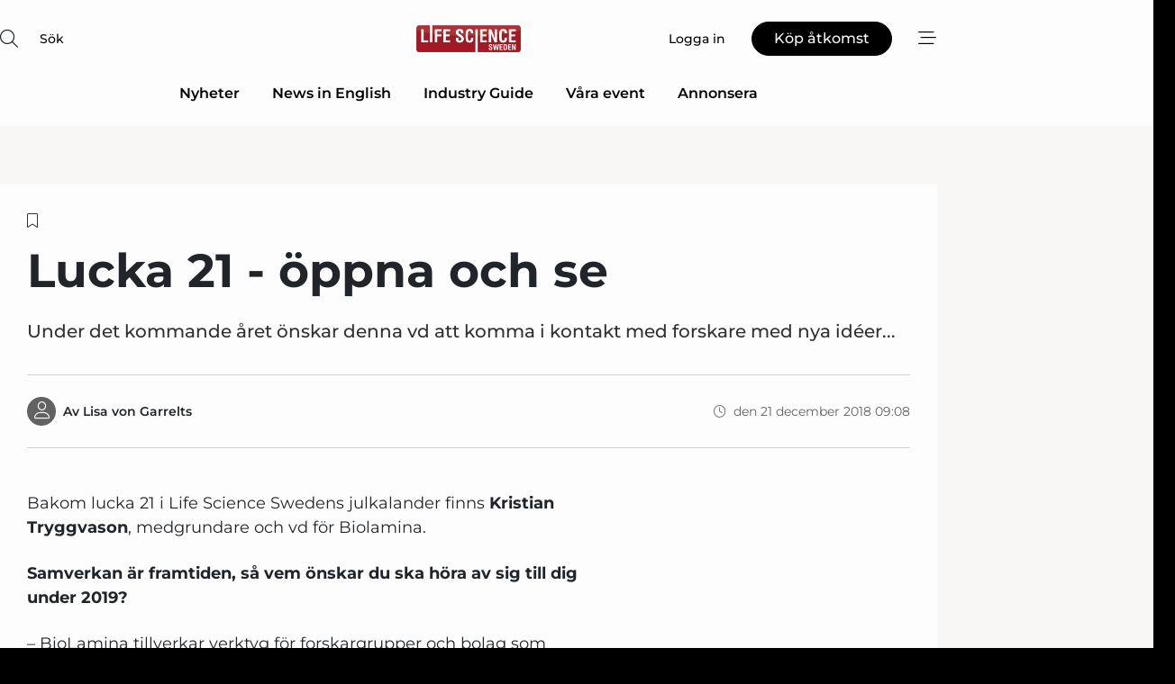

--- FILE ---
content_type: text/html;charset=UTF-8
request_url: https://www.lifesciencesweden.se/article/view/638917/lucka_21_oppna_och_se
body_size: 66477
content:
<?xml version="1.0" encoding="UTF-8"?>
<!DOCTYPE html>
<html xmlns="http://www.w3.org/1999/xhtml"><head id="j_idt2">
        <link rel="SHORTCUT ICON" href="https://f.nordiskemedier.dk/favicon/lifesciencesweden.ico" />
        <link rel="ICON" href="https://f.nordiskemedier.dk/favicon/lifesciencesweden.ico" type="image/x-icon" />
        <title>Lucka 21 - öppna och se</title><meta name="description" content="Under det kommande året önskar denna vd att komma i kontakt med forskare med nya idéer..." />
        <meta http-equiv="X-UA-Compatible" content="IE=edge,chrome=1" />
        <meta http-equiv="content-type" content="text/html; charset=UTF-8" />
    <meta id="viewport" name="viewport" content="width=device-width, initial-scale=1" />
    <script>
        //<![CDATA[
        (function () {
            var width = window.innerWidth ||
                document.documentElement.clientWidth ||
                document.body.clientWidth;
            if (width >= 768) {
                document.getElementById("viewport").setAttribute("content", "width=1344");
            } else {
                document.getElementById("viewport").setAttribute("content", "width=device-width, initial-scale=1");
            }
        })();
        //]]>
    </script>
        <meta http-equiv="content-script-type" content="text/javascript" />
        <meta http-equiv="cache-control" content="no-cache" />
        <meta http-equiv="expires" content="0" />
        <meta http-equiv="pragma" content="no-cache" />
        <script src="/js/vars.js?t=1769783670933" type="text/javascript"></script>
        <script src="/js/access.js?t=1769783670933" type="text/javascript"></script>
        <script>
            window.startupTimestamp = "1769783670933";
            window.contextPath = "";
            window.domain = "https://www.lifesciencesweden.se";
            window.fileDomain = "https://f.nordiskemedier.dk";
            window.hostId = 58;
            window.visitor = {};
            window.cvrRestApiAddress = "https://cvr-api.nordiskemedier.dk/resources";
            window.metaObject = {"industryName":"LifeSci","authorInitials":"LVG","pageType":"view-article","pageSize":2273,"pageAge":2597,"contentType":"view-article"};
            window.testMode = false;

            window.googleAnalytics = false;
            window.pendingScriptExecutions = [];
            window.enableCookieBot = new function () {};

            window.trackerEnabled = true; // TODO: replace with JsVarsServlet after merge
        </script>
    
    <script type="text/javascript" async="true">
        //<![CDATA[
        (function() {
            var host = window.location.hostname;
            var element = document.createElement('script');
            var firstScript = document.getElementsByTagName('script')[0];
            var url = 'https://cmp.inmobi.com'
                .concat('/choice/', 'h8eTMmqFZF-_K', '/', host, '/choice.js?tag_version=V3');
            var uspTries = 0;
            var uspTriesLimit = 3;
            element.async = true;
            element.type = 'text/javascript';
            element.src = url;

            // Not default InMobi code - make sure there is a script present
            // before inserting anything before it.
            if (firstScript) {
                firstScript.parentNode.insertBefore(element, firstScript);
            }

            function makeStub() {
                var TCF_LOCATOR_NAME = '__tcfapiLocator';
                var queue = [];
                var win = window;
                var cmpFrame;

                function addFrame() {
                    var doc = win.document;
                    var otherCMP = !!(win.frames[TCF_LOCATOR_NAME]);

                    if (!otherCMP) {
                        if (doc.body) {
                            var iframe = doc.createElement('iframe');

                            iframe.style.cssText = 'display:none';
                            iframe.name = TCF_LOCATOR_NAME;
                            doc.body.appendChild(iframe);
                        } else {
                            setTimeout(addFrame, 5);
                        }
                    }
                    return !otherCMP;
                }

                function tcfAPIHandler() {
                    var gdprApplies;
                    var args = arguments;

                    if (!args.length) {
                        return queue;
                    } else if (args[0] === 'setGdprApplies') {
                        if (
                            args.length > 3 &&
                            args[2] === 2 &&
                            typeof args[3] === 'boolean'
                        ) {
                            gdprApplies = args[3];
                            if (typeof args[2] === 'function') {
                                args[2]('set', true);
                            }
                        }
                    } else if (args[0] === 'ping') {
                        var retr = {
                            gdprApplies: gdprApplies,
                            cmpLoaded: false,
                            cmpStatus: 'stub'
                        };

                        if (typeof args[2] === 'function') {
                            args[2](retr);
                        }
                    } else {
                        if(args[0] === 'init' && typeof args[3] === 'object') {
                            args[3] = Object.assign(args[3], { tag_version: 'V3' });
                        }
                        queue.push(args);
                    }
                }

                function postMessageEventHandler(event) {
                    var msgIsString = typeof event.data === 'string';
                    var json = {};

                    try {
                        if (msgIsString) {
                            json = JSON.parse(event.data);
                        } else {
                            json = event.data;
                        }
                    } catch (ignore) {}

                    var payload = json.__tcfapiCall;

                    if (payload) {
                        window.__tcfapi(
                            payload.command,
                            payload.version,
                            function(retValue, success) {
                                var returnMsg = {
                                    __tcfapiReturn: {
                                        returnValue: retValue,
                                        success: success,
                                        callId: payload.callId
                                    }
                                };
                                if (msgIsString) {
                                    returnMsg = JSON.stringify(returnMsg);
                                }
                                if (event && event.source && event.source.postMessage) {
                                    event.source.postMessage(returnMsg, '*');
                                }
                            },
                            payload.parameter
                        );
                    }
                }

                while (win) {
                    try {
                        if (win.frames[TCF_LOCATOR_NAME]) {
                            cmpFrame = win;
                            break;
                        }
                    } catch (ignore) {}

                    if (win === window.top) {
                        break;
                    }
                    win = win.parent;
                }
                if (!cmpFrame) {
                    addFrame();
                    win.__tcfapi = tcfAPIHandler;
                    win.addEventListener('message', postMessageEventHandler, false);
                }
            };

            makeStub();

            function makeGppStub() {
                const CMP_ID = 10;
                const SUPPORTED_APIS = [
                    '2:tcfeuv2',
                    '6:uspv1',
                    '7:usnatv1',
                    '8:usca',
                    '9:usvav1',
                    '10:uscov1',
                    '11:usutv1',
                    '12:usctv1'
                ];

                window.__gpp_addFrame = function (n) {
                    if (!window.frames[n]) {
                        if (document.body) {
                            var i = document.createElement("iframe");
                            i.style.cssText = "display:none";
                            i.name = n;
                            document.body.appendChild(i);
                        } else {
                            window.setTimeout(window.__gpp_addFrame, 10, n);
                        }
                    }
                };
                window.__gpp_stub = function () {
                    var b = arguments;
                    __gpp.queue = __gpp.queue || [];
                    __gpp.events = __gpp.events || [];

                    if (!b.length || (b.length == 1 && b[0] == "queue")) {
                        return __gpp.queue;
                    }

                    if (b.length == 1 && b[0] == "events") {
                        return __gpp.events;
                    }

                    var cmd = b[0];
                    var clb = b.length > 1 ? b[1] : null;
                    var par = b.length > 2 ? b[2] : null;
                    if (cmd === "ping") {
                        clb(
                            {
                                gppVersion: "1.1", // must be “Version.Subversion”, current: “1.1”
                                cmpStatus: "stub", // possible values: stub, loading, loaded, error
                                cmpDisplayStatus: "hidden", // possible values: hidden, visible, disabled
                                signalStatus: "not ready", // possible values: not ready, ready
                                supportedAPIs: SUPPORTED_APIS, // list of supported APIs
                                cmpId: CMP_ID, // IAB assigned CMP ID, may be 0 during stub/loading
                                sectionList: [],
                                applicableSections: [-1],
                                gppString: "",
                                parsedSections: {},
                            },
                            true
                        );
                    } else if (cmd === "addEventListener") {
                        if (!("lastId" in __gpp)) {
                            __gpp.lastId = 0;
                        }
                        __gpp.lastId++;
                        var lnr = __gpp.lastId;
                        __gpp.events.push({
                            id: lnr,
                            callback: clb,
                            parameter: par,
                        });
                        clb(
                            {
                                eventName: "listenerRegistered",
                                listenerId: lnr, // Registered ID of the listener
                                data: true, // positive signal
                                pingData: {
                                    gppVersion: "1.1", // must be “Version.Subversion”, current: “1.1”
                                    cmpStatus: "stub", // possible values: stub, loading, loaded, error
                                    cmpDisplayStatus: "hidden", // possible values: hidden, visible, disabled
                                    signalStatus: "not ready", // possible values: not ready, ready
                                    supportedAPIs: SUPPORTED_APIS, // list of supported APIs
                                    cmpId: CMP_ID, // list of supported APIs
                                    sectionList: [],
                                    applicableSections: [-1],
                                    gppString: "",
                                    parsedSections: {},
                                },
                            },
                            true
                        );
                    } else if (cmd === "removeEventListener") {
                        var success = false;
                        for (var i = 0; i < __gpp.events.length; i++) {
                            if (__gpp.events[i].id == par) {
                                __gpp.events.splice(i, 1);
                                success = true;
                                break;
                            }
                        }
                        clb(
                            {
                                eventName: "listenerRemoved",
                                listenerId: par, // Registered ID of the listener
                                data: success, // status info
                                pingData: {
                                    gppVersion: "1.1", // must be “Version.Subversion”, current: “1.1”
                                    cmpStatus: "stub", // possible values: stub, loading, loaded, error
                                    cmpDisplayStatus: "hidden", // possible values: hidden, visible, disabled
                                    signalStatus: "not ready", // possible values: not ready, ready
                                    supportedAPIs: SUPPORTED_APIS, // list of supported APIs
                                    cmpId: CMP_ID, // CMP ID
                                    sectionList: [],
                                    applicableSections: [-1],
                                    gppString: "",
                                    parsedSections: {},
                                },
                            },
                            true
                        );
                    } else if (cmd === "hasSection") {
                        clb(false, true);
                    } else if (cmd === "getSection" || cmd === "getField") {
                        clb(null, true);
                    }
                    //queue all other commands
                    else {
                        __gpp.queue.push([].slice.apply(b));
                    }
                };
                window.__gpp_msghandler = function (event) {
                    var msgIsString = typeof event.data === "string";
                    try {
                        var json = msgIsString ? JSON.parse(event.data) : event.data;
                    } catch (e) {
                        var json = null;
                    }
                    if (typeof json === "object" && json !== null && "__gppCall" in json) {
                        var i = json.__gppCall;
                        window.__gpp(
                            i.command,
                            function (retValue, success) {
                                var returnMsg = {
                                    __gppReturn: {
                                        returnValue: retValue,
                                        success: success,
                                        callId: i.callId,
                                    },
                                };
                                event.source.postMessage(msgIsString ? JSON.stringify(returnMsg) : returnMsg, "*");
                            },
                            "parameter" in i ? i.parameter : null,
                            "version" in i ? i.version : "1.1"
                        );
                    }
                };
                if (!("__gpp" in window) || typeof window.__gpp !== "function") {
                    window.__gpp = window.__gpp_stub;
                    window.addEventListener("message", window.__gpp_msghandler, false);
                    window.__gpp_addFrame("__gppLocator");
                }
            };

            makeGppStub();

            var uspStubFunction = function() {
                var arg = arguments;
                if (typeof window.__uspapi !== uspStubFunction) {
                    setTimeout(function() {
                        if (typeof window.__uspapi !== 'undefined') {
                            window.__uspapi.apply(window.__uspapi, arg);
                        }
                    }, 500);
                }
            };

            var checkIfUspIsReady = function() {
                uspTries++;
                if (window.__uspapi === uspStubFunction && uspTries < uspTriesLimit) {
                    console.warn('USP is not accessible');
                } else {
                    clearInterval(uspInterval);
                }
            };

            if (typeof window.__uspapi === 'undefined') {
                window.__uspapi = uspStubFunction;
                var uspInterval = setInterval(checkIfUspIsReady, 6000);
            }
        })();
        //]]>
    </script><meta property="og:title" content="Lucka 21 - öppna och se" /><meta property="og:description" content="Under det kommande året önskar denna vd att komma i kontakt med forskare med nya idéer..." /><meta property="og:type" content="article" /><meta property="og:url" content="https://www.lifesciencesweden.se/article/view/638917/lucka_21_oppna_och_se" /><meta property="og:image:width" content="900" /><meta property="og:image:height" content="473" />
            <meta property="og:site_name" content="Life Science Sweden" /><meta name="twitter:card" content="summary" /><meta name="twitter:url" content="https://www.lifesciencesweden.se/article/view/638917/lucka_21_oppna_och_se" /><meta name="twitter:title" content="Lucka 21 - öppna och se" /><meta name="twitter:description" content="Under det kommande året önskar denna vd att komma i kontakt med forskare med nya idéer..." />
            <script type="application/ld+json">
                {
                    "@context":"http://schema.org",
                    "@type":"NewsMediaOrganization",
                    "name":"Life Science Sweden",
                    "logo":{
                        "@type":"ImageObject",
                        "url":"https://f.nordiskemedier.dk/logo/portal/58.png"
                    },
                    "url":"https://www.lifesciencesweden.se",
                    "ethicsPolicy":"https://www.lifesciencesweden.se/privacy",
                    "sameAs":["https://www.facebook.com/LifeScienceSweden.se/","https://www.linkedin.com/groups/4843369/profile"]
                }
            </script>
        <script src="/js/notbot.js?t=1769783670933" type="text/javascript"></script>

        <link href="https://f.nordiskemedier.dk/font/media.css" rel="stylesheet" />
        <link rel="stylesheet" href="https://f.nordiskemedier.dk/font-awesome/pro/6.6.0/css/all.min.css" />
        <link rel="stylesheet" href="https://f.nordiskemedier.dk/bootstrap/5.3.6/css/bootstrap.min.css" />
        <link rel="stylesheet" href="/css/default.css?t=1769783670933" type="text/css" />
        <script src="https://f.nordiskemedier.dk/jquery/jquery-3.6.0.min.js"></script>
        
        <script src="/js/jquery-ui.min.js"></script><script type="text/javascript" src="/javax.faces.resource/js/jquery.cookies.2.2.0.min.js.html?ln=portal-jsf&amp;t=17697836"></script>
        <script src="https://f.nordiskemedier.dk/bootstrap/5.3.6/js/bootstrap.bundle.min.js"></script>
        <script src="/js/default.js?t=1769783670933" type="text/javascript"></script>
        <script src="https://www.google.com/recaptcha/api.js?render=explicit&amp;hl=sv" type="text/javascript"></script>
                <script src="https://cdn.jsdelivr.net/npm/vue@2.7.14/dist/vue.min.js"></script>
                <script src="/dist/vue-components.umd.min.js?t=1769783670933" type="text/javascript"></script>
        
        <script src="https://f.nordiskemedier.dk/turnjs4/lib/turn.min.js" type="text/javascript"></script><!--[if lt IE 9]>
            <script src="https://f.nordiskemedier.dk/turnjs4/lib/turn.html4.min.js" type="text/javascript"></script><![endif]--><!--[if lt IE 9]>
                <script type="text/javascript">
                    window.location = "/browser-support.html";
                </script><![endif]-->
        <script src="https://cdn.jsdelivr.net/npm/ua-parser-js@0/dist/ua-parser.min.js"></script>
    <script type="text/javascript">
        window.enableGTM = function() {
            try {
                (function (w, d, s, l, i) {
                    w[l] = w[l] || [];
                    w[l].push({
                        'gtm.start':
                            new Date().getTime(), event: 'gtm.js'
                    });
                    var f = d.getElementsByTagName(s)[0],
                        j = d.createElement(s), dl = l != 'dataLayer' ? '&l=' + l : '';
                    j.async = true;
                    j.src =
                        'https://www.googletagmanager.com/gtm.js?id=' + i + dl;
                    f.parentNode.insertBefore(j, f);
                })(window, document, 'script', 'dataLayer', 'GTM-NSRDMLB');
            } catch (err) {
                console.log(err);
            }
        };
    </script>
        

        
        <script src="/js/cookie-utilities.js"></script>
    <script type="text/javascript">
        var gaPageType = 'view-article';
        var gaContentType = 'view-article';
        var gaPageAge = 2597;
        var gaPageSize = 2273;
        var gaIndustryName = 'LifeSci';
        
    </script>
    <script type="text/javascript">
        window.enableBanners = function () {
            try {
                window['banner-consent-is-ready'] = true;
                EventBus.broadcast("banner-consent-is-ready");
            } catch (err) {
                console.log(err);
            }
        };
    </script>
    <script type="text/javascript">
        //<![CDATA[
        (function () {
            var salespanelModuleEnabled = false;
            var quantCastModuleEnabled = true;
            var salespanelResolve, salespanelReject;
            window.salespanelPromise = new Promise((resolve, reject) => {
                // Check if Salespanel and QuantCast module is enabled for this host and check if the tag has loaded.
                if (!salespanelModuleEnabled || !quantCastModuleEnabled) {
                    resolve(false);
                }
                salespanelResolve = resolve;
                salespanelReject = reject;
            });

            // Reject just in case QuantCast module is enabled but variable is not initialized.
            if (typeof window.__tcfapi == "undefined") {
                salespanelReject("QuantCast error: __tcfapi is undefined");
                return;
            }

            // Listen for Quantcast events for changes to Salespanel consent.
            window.__tcfapi('addEventListener', 2, async function (tcData, success) {
                if (!success) {
                    salespanelReject("Salespanel error: Could not create event listener.");
                    return;
                }

                // the rest of this function is called when the page is loaded OR
                // - the user accepts / rejects / updates the consent terms
                // - the user dismisses the consent box by clicking the 'x'
                if (tcData.eventStatus !== 'tcloaded' && tcData.eventStatus !== 'useractioncomplete') {
                    return;
                }

                // Salespanel is managed by Google Tag Manager and is not inserted if the relevant consent is not given.
                // If consent is given, it returns true, otherwise false after 2,5 seconds.
                var loops = 0;
                while(!salespanelObjectLoaded() && loops < 5) {
                    await new Promise(resolve => setTimeout(resolve, 500));
                    loops += 1;
                }

                if (salespanelObjectLoaded()) {
                    // Set cookie.
                    allowTracking();
                    salespanelResolve(true);
                } else {
                    // Remove cookie.
                    rejectTracking();
                    // Salespanel did not load in time or was rejected by consent.
                    salespanelReject("Salespanel error: Not loaded.");
                }
            });

            function salespanelObjectLoaded() {
                return typeof $salespanel !== "undefined" && $salespanel.hasOwnProperty("push");
            }

            function allowTracking() {
                // Check if Salespanel tracking has already been allowed.
                if ($.cookies.get("track_uid") !== null) {
                    return;
                }

                try {
                    // Activate tracking when the visitor provides explicit consent.
                    // Place `track_uid` cookie.
                    $salespanel.push(["set", "tracking:allowTracking"]);
                } catch (e) {
                    salespanelReject("Salespanel error: Allow tracking failed.");
                }
            }

            function rejectTracking() {
                // Remove cookie if user removed Salespanel consent.
                // All created Salespanel events will now be un-identified.
                if ($.cookies.get("track_uid")) {
                    $.cookies.del("track_uid", {domain: '.lifesciencesweden.se'});
                }
            }
        })();
        //]]>
    </script>
    <script type="text/javascript">
        //<![CDATA[
        window.paywallScripts = {
            seenPaywall: async function (type) {
                // Wait for salespanel promise to be fulfilled (either loaded or not).
                const salespanelLoaded = await window.salespanelPromise.catch(() => {
                    // Salespanel didn't load if promise is rejected.
                    return false;
                });
                if (!salespanelLoaded) return;

                // Find previous amount of seen paywalls.
                await this.seenPaywallPromise().then(seenPaywalls => {
                    // Increment amount of seen paywall on visitor attribute.
                    this.setPaywallsAttribute(seenPaywalls);

                    // Create Meta/Facebook Pixel event notifying of a seen paywall.
                    if (seenPaywalls > 3) {
                        fbq('trackCustom', "Set paywall +3 gange");
                    }
                }).catch((message) => {
                    console.error(message);
                });

                // Create Salespanel event notifying of a seen paywall.
                this.sendPaywallEvent(type);
            },
            seenPaywallPromise: function () {
                return new Promise((resolve, reject) => {
                    try {
                        $salespanel.push(["get", "qualify:visitor", function (data) {
                            data.visitor_attributes.paywalls !== null ?
                                resolve(data.visitor_attributes.paywalls) :
                                resolve(0);
                        }]);
                    } catch (e) {
                        reject("Salespanel error: Get details failed.");
                    }
                });
            },
            setPaywallsAttribute: function (seenPaywalls) {
                try {
                    $salespanel.push(["set", "attributes:visitor", {
                        "paywalls": seenPaywalls + 1
                    }]);
                } catch (e) {
                    console.error("Salespanel error: Couldn't set attribute.");
                }
            },
            sendPaywallEvent: function (type) {
                try {
                    $salespanel.push(["set",
                        "activity:customActivity",
                        "website",
                        "Saw paywall",
                        type
                    ]);
                } catch (e) {
                    console.error("Salespanel error: Couldn't send custom activity.");
                }
            }
        }
        //]]>
    </script>
            <script type="text/javascript">
                (function (){
                    var is = [];
                    var impersonating = false;
                    if (!impersonating && window.visitor.person && window.visitor.person.id) {
                        is.push({
                            name: "person",
                            ref: window.visitor.person.id
                        });
                    }
                    if (!impersonating && window.visitor.recipient && window.visitor.recipient.id) {
                        is.push({
                            name: "recipient",
                            ref: window.visitor.recipient.id
                        });
                    }

                    var evtr;
                    var queue = [];
                    window.queueTrackerEvent = function (a, sn, sr, tn, tr) {
                        if (evtr) {
                            evtr(a, sn, sr, tn, tr, is);
                        } else {
                            queue.push({
                                a: a,
                                sn: sn,
                                sr: sr,
                                tn: tn,
                                tr: tr
                            })
                        }
                    };
                    window.addEventListener("onTrackerLoaded", function () {
                        evtr = window.createTracker("https://api.evtr.nordiskemedier.dk", "evtr");
                        while (queue.length) {
                            var ev = queue.splice(0, 1)[0];
                            if (ev) {
                                evtr(ev.a, ev.sn, ev.sr, ev.tn, ev.tr, is);
                            }
                        }
                    });
                })();
            </script>
            <script async="async" src="https://js.evtr.nordiskemedier.dk/_.js?t=1769783670933" type="text/javascript"></script>

        <script type="text/javascript">
            $(function() {
                $('.item').hover(
                function() { $(this).css('background-color', '#efefef').css('cursor', 'pointer') },
                function() { $(this).css('background-color', 'transparent').css('cursor', 'normal') }
            );
                $(".tt").tooltip();
            });
            function getTitle() {
                return document.title;
            }
            function getLocation() {
                return window.location;
            }
            function getUrl() {
                return window.location.href;
            }
            function confirmDelete(p) {
                var v = "\u00C4r du s\u00E4ker p\u00E5 att du vill radera \"{0}\"?";
                v = v.replace("{0}", p);
                return confirm(v);
            }
            function getVisitorEmail() {
                return "";
            }
            function getVisitorRememberInfo() {
                return true;
            }

            var ids = [];
            function messageFade() {
                $('.fade').fadeTo('slow', 0.3);
            }
            
            // Remove cookies that are no longer in use
            $(document).ready(function () {
                $.cookies.del("c1");
                $.cookies.del("c2");
                $.cookies.del("c3");
            });

            window.pushGTrackScript = function (f, cont) {
                window.pendingScriptExecutions.push({
                    callback: function () {
                        if (window.googleAnalytics) {
                            eval(f(cont));
                        }
                    },
                    context: cont
                });

            }
            $(window).on('load', function () {
                // if subscription is suspended change paywall message.
                if ($('#paywall-overlay') && window.visitor?.person?.suspended) {
                    $('#paywall-overlay .paywall-package').html("\u00C5tkomsten \u00E4r avst\u00E4ngd.");
                    $('#paywall-overlay .paywall-body-wrapper').html("Av s\u00E4kerhetssk\u00E4l \u00E4r ditt konto tillf\u00E4lligt avst\u00E4ngt.".replace('{0}', "abonnement@nordiskemedier.dk").replace('{1}', "abonnement@nordiskemedier.dk"));
                    $('.paywall-content-wrapper').addClass('warning');
                }
            });
        </script>
        <script type="text/javascript">
            //<![CDATA[
            function center(element) {
                var e=$(element);
                var w=e.width();
                var h=e.height();
                e.css("position","fixed").css("z-index","50000").css("top","50%").css("left","50%").css("margin-left","-"+(w/2)+"px").css("margin-top","-"+(h/2)+"px");
                e.draggable({
                    handle: $(element+"_handle")
                });
            }
            //]]>
        </script>

        
        <link rel="alternate" type="application/rss+xml" title="News RSS" href="https://www.lifesciencesweden.se/xml/rss2/articles" />
        <link rel="alternate" type="application/rss+xml" title="Advertisements RSS" href="https://www.lifesciencesweden.se/xml/rss2/advertisements?typeId=1&amp;typeId=2" />
        <link rel="alternate" type="application/rss+xml" title="Competences RSS" href="https://www.lifesciencesweden.se/xml/rss2/competences" />
        <link rel="alternate" type="application/rss+xml" title="Jobs RSS" href="https://www.lifesciencesweden.se/xml/rss2/jobs" />
        <link rel="alternate" type="application/rss+xml" title="Courses RSS" href="https://www.lifesciencesweden.se/xml/rss2/courses" />

        <script>
            window.adTracker = {
                slots: {},
                adsMeta: {},
                hoverState: {
                    currentSlotId: null,
                    lastChangeTs: 0
                },
                clickState: {
                    lastPointerDown: null,  // { slotId, ts }
                    clickHandled: false
                }
            };
        </script><script async="async" src="https://securepubads.g.doubleclick.net/tag/js/gpt.js"></script><script>window.googletag = window.googletag || {cmd: []};if (!window.__gptGlobalsInit) {  window.__gptGlobalsInit = true;  window.slotFallbackData = new Map();  window.__inViewPct = window.__inViewPct || {};  window.__lastRefreshAt = new Map();  window.__slotCooldownMs = new Map();  function __canRefresh(slot){    const id = slot.getSlotElementId();    const last = window.__lastRefreshAt.get(id) || 0;    const cd = window.__slotCooldownMs.get(id) || 30000;    return Date.now() - last >= cd;  }  function __markRefreshed(slot){ window.__lastRefreshAt.set(slot.getSlotElementId(), Date.now()); }  window.__refreshState = window.__refreshState || {};  function __getRefreshState(id){    return (window.__refreshState[id] = window.__refreshState[id] || { pending:false, nextAllowedTs:0 });  }  function __tryRefresh(slot){    const id = slot.getSlotElementId();    const st = __getRefreshState(id);    if (!st.pending) return;    if (st.refreshScheduled) return;    const now = Date.now();    const pct = (window.__inViewPct && window.__inViewPct[id]) || 0;    if (now < st.nextAllowedTs){      __scheduleTryRefresh(slot, st.nextAllowedTs - now);      return;    }    if (pct < 50){      __scheduleTryRefresh(slot, 3000);      return;    }    if (!__canRefresh(slot)){      __scheduleTryRefresh(slot, 3000);      return;    }    st.refreshScheduled = true;    const ranInt = Math.floor(Math.random() * (2000 - 100 + 1)) + 100;    setTimeout(function(){      googletag.pubads().refresh([slot]);      __markRefreshed(slot);      st.pending = false;      st.refreshScheduled = false;    }, ranInt);  }function handleSlotRender(slotElementId) {    var labelId = 'label-' + slotElementId;    var labelEl = document.getElementById(labelId);    if (!labelEl) {        return;    }    labelEl.style.display = 'block';}function registerAdSlot(slotId) {    const slotEl = document.getElementById(slotId);    if (!slotEl) return;    const wrapper = slotEl;     wrapper.dataset.adSlotId = slotId;    if (!wrapper.style.position) {        wrapper.style.position = 'relative';    }    wrapper.addEventListener('mouseenter', function () {        window.adTracker.hoverState.currentSlotId = slotId;        window.adTracker.hoverState.lastChangeTs = Date.now();    });    wrapper.addEventListener('mouseleave', function () {        if (window.adTracker.hoverState.currentSlotId === slotId) {            window.adTracker.hoverState.currentSlotId = null;            window.adTracker.hoverState.lastChangeTs = Date.now();        }    });    window.adTracker.slots[slotId] = wrapper;}  function __scheduleTryRefresh(slot, delayMs){    const id = slot.getSlotElementId();    const st = __getRefreshState(id);    if (st.tryTimer) clearTimeout(st.tryTimer);    st.tryTimer = setTimeout(function(){      st.tryTimer = null;      __tryRefresh(slot);    }, Math.max(0, delayMs || 0));  }  googletag.cmd.push(function(){    googletag.pubads().addEventListener('slotVisibilityChanged', function(e){      const slot = e.slot;      const id = slot.getSlotElementId();      window.__inViewPct[id] = e.inViewPercentage || 0;      __scheduleTryRefresh(slot, 250);    });    googletag.pubads().addEventListener('impressionViewable', function(e){      const slot = e.slot;      const id = slot.getSlotElementId();      const cd = window.__slotCooldownMs.get(id) || 30000;      const st = __getRefreshState(id);      st.pending = true;      st.nextAllowedTs = Date.now() + cd;      __scheduleTryRefresh(slot, cd);    });  });  window.fireWindowResizeEvent = window.fireWindowResizeEvent || function(){    try { window.dispatchEvent(new Event('resize')); } catch(e){}  };}googletag.cmd.push(function(){  window.__fallbackHandled = window.__fallbackHandled || new Set();  googletag.pubads().addEventListener('slotRenderEnded', function(event){    const adslotId = event.slot.getSlotElementId();    if (!event.isEmpty) { fireWindowResizeEvent();        handleSlotRender(adslotId);       window.adTracker.adsMeta[adslotId] = {       creativeId: event.creativeId,       lineItemId: event.lineItemId,       campaignId: event.campaignId,       size: event.size,       adUnitPath: event.slot.getAdUnitPath(),      };    registerAdSlot(adslotId);    return; }    if (!window.slotFallbackData || !window.slotFallbackData.has(adslotId)) { fireWindowResizeEvent(); return; }    if (window.__fallbackHandled.has(adslotId)) { fireWindowResizeEvent(); return; }    window.__fallbackHandled.add(adslotId);    const cfg = window.slotFallbackData.get(adslotId);    try { googletag.destroySlots([event.slot]); } catch(e) {}    requestAnimationFrame(function(){      const toArr = s => s.split('],').map(x=>JSON.parse(x.replace(/\s/g,'') + (x.endsWith(']')?'':']')));      const sizeArrayLarge  = cfg.sizesLarge  ? toArr(cfg.sizesLarge)  : [];      const sizeArraySmall  = cfg.sizesSmall  ? toArr(cfg.sizesSmall)  : [];      const sizeArrayMobile = cfg.sizesMobile ? toArr(cfg.sizesMobile) : [];      var mapping = googletag.sizeMapping()        .addSize([1588,0], sizeArrayLarge)        .addSize([768,0],  sizeArraySmall)        .addSize([0,0],    sizeArrayMobile).build();      var already = googletag.pubads().getSlots().some(s => s.getSlotElementId() === adslotId);      if (!already) {        var fb = googletag.defineSlot(cfg.fallbackAdUnitPath, cfg.sizes, adslotId)          .defineSizeMapping(mapping)          .addService(googletag.pubads());        if (cfg.refreshAdSlot === 'true') {          window.__slotCooldownMs && window.__slotCooldownMs.set(adslotId, Number(cfg.refreshInterval)||30000);        } else {          window.__slotCooldownMs && window.__slotCooldownMs.set(adslotId, 1440000);        }      }      setTimeout(function(){        try { googletag.display(adslotId); } catch(e) { console.warn('fallback display failed:', e); }        fireWindowResizeEvent();      }, 0);    });  });});googletag.cmd.push(function(){var mapping = googletag.sizeMapping().addSize([1588, 0], [[ 1568, 864]]).addSize([768, 0], [[ 980, 540]]).addSize([0, 0], [[ 300, 100]]).build();var adSlot = googletag.defineSlot('/98909716/Regular_Top/Life_Science_Sweden', [[ 300, 100],[ 980, 540],[ 1568, 864]], 'regular-top-0').setTargeting('Industry', ['93']).defineSizeMapping(mapping).addService(googletag.pubads());window.__slotCooldownMs.set('regular-top-0', 16830);});googletag.cmd.push(function(){var mapping = googletag.sizeMapping().addSize([1588, 0], [[ 200, 200]]).addSize([768, 0], []).addSize([0, 0], []).build();var adSlot = googletag.defineSlot('/98909716/Regular_Side/Life_Science_Sweden', [[ 200, 200]], 'regular-side-left-0').setTargeting('Industry', ['93']).defineSizeMapping(mapping).addService(googletag.pubads());window.__slotCooldownMs.set('regular-side-left-0', 16355);});googletag.cmd.push(function(){var mapping = googletag.sizeMapping().addSize([1588, 0], [[ 200, 200]]).addSize([768, 0], []).addSize([0, 0], []).build();var adSlot = googletag.defineSlot('/98909716/Regular_Side/Life_Science_Sweden', [[ 200, 200]], 'regular-side-left-1').setTargeting('Industry', ['93']).defineSizeMapping(mapping).addService(googletag.pubads());window.__slotCooldownMs.set('regular-side-left-1', 16764);});googletag.cmd.push(function(){var mapping = googletag.sizeMapping().addSize([1588, 0], [[ 200, 200]]).addSize([768, 0], []).addSize([0, 0], []).build();var adSlot = googletag.defineSlot('/98909716/Regular_Side/Life_Science_Sweden', [[ 200, 200]], 'regular-side-left-2').setTargeting('Industry', ['93']).defineSizeMapping(mapping).addService(googletag.pubads());window.__slotCooldownMs.set('regular-side-left-2', 15707);});googletag.cmd.push(function(){var mapping = googletag.sizeMapping().addSize([1588, 0], [[ 200, 200]]).addSize([768, 0], []).addSize([0, 0], []).build();var adSlot = googletag.defineSlot('/98909716/Regular_Side/Life_Science_Sweden', [[ 200, 200]], 'regular-side-left-3').setTargeting('Industry', ['93']).defineSizeMapping(mapping).addService(googletag.pubads());window.__slotCooldownMs.set('regular-side-left-3', 16413);});googletag.cmd.push(function(){var mapping = googletag.sizeMapping().addSize([1588, 0], [[ 200, 200]]).addSize([768, 0], []).addSize([0, 0], []).build();var adSlot = googletag.defineSlot('/98909716/Regular_Side/Life_Science_Sweden', [[ 200, 200]], 'regular-side-left-4').setTargeting('Industry', ['93']).defineSizeMapping(mapping).addService(googletag.pubads());window.__slotCooldownMs.set('regular-side-left-4', 16854);});googletag.cmd.push(function(){var mapping = googletag.sizeMapping().addSize([1588, 0], [[ 200, 200]]).addSize([768, 0], []).addSize([0, 0], []).build();var adSlot = googletag.defineSlot('/98909716/Regular_Side/Life_Science_Sweden', [[ 200, 200]], 'regular-side-left-5').setTargeting('Industry', ['93']).defineSizeMapping(mapping).addService(googletag.pubads());window.__slotCooldownMs.set('regular-side-left-5', 16497);});googletag.cmd.push(function(){var mapping = googletag.sizeMapping().addSize([1588, 0], [[ 980, 250]]).addSize([768, 0], [[ 980, 250]]).addSize([0, 0], [[ 300, 100]]).build();var adSlot = googletag.defineSlot('/98909716/Regular_Takeover/Life_Science_Sweden', [[ 300, 100],[ 980, 250]], 'regular-takeover-above-article-0').setTargeting('Industry', ['93']).defineSizeMapping(mapping).addService(googletag.pubads());window.__slotCooldownMs.set('regular-takeover-above-article-0', 15906);});googletag.cmd.push(function(){var mapping = googletag.sizeMapping().addSize([1588, 0], []).addSize([768, 0], []).addSize([0, 0], [[ 300, 250]]).build();var adSlot = googletag.defineSlot('/98909716/Regular_Campaign/Life_Science_Sweden', [[ 300, 250]], 'regular-campaign-article-1-0').setTargeting('Industry', ['93']).defineSizeMapping(mapping).addService(googletag.pubads());window.__slotCooldownMs.set('regular-campaign-article-1-0', 16452);});googletag.cmd.push(function(){var mapping = googletag.sizeMapping().addSize([1588, 0], []).addSize([768, 0], []).addSize([0, 0], [[ 300, 250]]).build();var adSlot = googletag.defineSlot('/98909716/Regular_Campaign/Life_Science_Sweden', [[ 300, 250]], 'regular-campaign-article-2-0').setTargeting('Industry', ['93']).defineSizeMapping(mapping).addService(googletag.pubads());window.__slotCooldownMs.set('regular-campaign-article-2-0', 15648);});googletag.cmd.push(function(){var mapping = googletag.sizeMapping().addSize([1588, 0], []).addSize([768, 0], []).addSize([0, 0], [[ 125, 125]]).build();var adSlot = googletag.defineSlot('/98909716/Regular_Side/Life_Science_Sweden', [[ 125, 125]], 'regular-side-mobile-row-1-1-0').setTargeting('Industry', ['93']).defineSizeMapping(mapping).addService(googletag.pubads());window.__slotCooldownMs.set('regular-side-mobile-row-1-1-0', 16930);});googletag.cmd.push(function(){var mapping = googletag.sizeMapping().addSize([1588, 0], []).addSize([768, 0], []).addSize([0, 0], [[ 125, 125]]).build();var adSlot = googletag.defineSlot('/98909716/Regular_Side/Life_Science_Sweden', [[ 125, 125]], 'regular-side-mobile-row-1-2-0').setTargeting('Industry', ['93']).defineSizeMapping(mapping).addService(googletag.pubads());window.__slotCooldownMs.set('regular-side-mobile-row-1-2-0', 15881);});googletag.cmd.push(function(){var mapping = googletag.sizeMapping().addSize([1588, 0], []).addSize([768, 0], []).addSize([0, 0], [[ 125, 125]]).build();var adSlot = googletag.defineSlot('/98909716/Regular_Side/Life_Science_Sweden', [[ 125, 125]], 'regular-side-mobile-row-1-3-0').setTargeting('Industry', ['93']).defineSizeMapping(mapping).addService(googletag.pubads());window.__slotCooldownMs.set('regular-side-mobile-row-1-3-0', 15580);});googletag.cmd.push(function(){var mapping = googletag.sizeMapping().addSize([1588, 0], []).addSize([768, 0], []).addSize([0, 0], [[ 125, 125]]).build();var adSlot = googletag.defineSlot('/98909716/Regular_Side/Life_Science_Sweden', [[ 125, 125]], 'regular-side-mobile-row-1-4-0').setTargeting('Industry', ['93']).defineSizeMapping(mapping).addService(googletag.pubads());window.__slotCooldownMs.set('regular-side-mobile-row-1-4-0', 16893);});googletag.cmd.push(function(){var mapping = googletag.sizeMapping().addSize([1588, 0], []).addSize([768, 0], []).addSize([0, 0], [[ 300, 250]]).build();var adSlot = googletag.defineSlot('/98909716/Regular_Campaign/Life_Science_Sweden', [[ 300, 250]], 'regular-campaign-article-3-0').setTargeting('Industry', ['93']).defineSizeMapping(mapping).addService(googletag.pubads());window.__slotCooldownMs.set('regular-campaign-article-3-0', 15676);});googletag.cmd.push(function(){var mapping = googletag.sizeMapping().addSize([1588, 0], []).addSize([768, 0], []).addSize([0, 0], [[ 300, 250]]).build();var adSlot = googletag.defineSlot('/98909716/Regular_Campaign/Life_Science_Sweden', [[ 300, 250]], 'regular-campaign-article-4-0').setTargeting('Industry', ['93']).defineSizeMapping(mapping).addService(googletag.pubads());window.__slotCooldownMs.set('regular-campaign-article-4-0', 16076);});googletag.cmd.push(function(){var mapping = googletag.sizeMapping().addSize([1588, 0], [[ 300, 250]]).addSize([768, 0], [[ 300, 250]]).addSize([0, 0], []).build();var adSlot = googletag.defineSlot('/98909716/Regular_Campaign/Life_Science_Sweden', [[ 300, 250]], 'regular-campaign-article-0').setTargeting('Industry', ['93']).defineSizeMapping(mapping).addService(googletag.pubads());window.__slotCooldownMs.set('regular-campaign-article-0', 15972);});googletag.cmd.push(function(){var mapping = googletag.sizeMapping().addSize([1588, 0], [[ 300, 250]]).addSize([768, 0], [[ 300, 250]]).addSize([0, 0], []).build();var adSlot = googletag.defineSlot('/98909716/Regular_Campaign/Life_Science_Sweden', [[ 300, 250]], 'regular-campaign-article-1').setTargeting('Industry', ['93']).defineSizeMapping(mapping).addService(googletag.pubads());window.__slotCooldownMs.set('regular-campaign-article-1', 16695);});googletag.cmd.push(function(){var mapping = googletag.sizeMapping().addSize([1588, 0], [[ 300, 250]]).addSize([768, 0], [[ 300, 250]]).addSize([0, 0], []).build();var adSlot = googletag.defineSlot('/98909716/Regular_Campaign/Life_Science_Sweden', [[ 300, 250]], 'regular-campaign-article-2').setTargeting('Industry', ['93']).defineSizeMapping(mapping).addService(googletag.pubads());window.__slotCooldownMs.set('regular-campaign-article-2', 16326);});googletag.cmd.push(function(){var mapping = googletag.sizeMapping().addSize([1588, 0], [[ 300, 250]]).addSize([768, 0], [[ 300, 250]]).addSize([0, 0], []).build();var adSlot = googletag.defineSlot('/98909716/Regular_Campaign/Life_Science_Sweden', [[ 300, 250]], 'regular-campaign-article-3').setTargeting('Industry', ['93']).defineSizeMapping(mapping).addService(googletag.pubads());window.__slotCooldownMs.set('regular-campaign-article-3', 16899);});googletag.cmd.push(function(){var mapping = googletag.sizeMapping().addSize([1588, 0], [[ 980, 250]]).addSize([768, 0], [[ 980, 250]]).addSize([0, 0], [[ 300, 100]]).build();var adSlot = googletag.defineSlot('/98909716/Regular_Takeover/Life_Science_Sweden', [[ 300, 100],[ 980, 250]], 'regular-takeover-below-article-0').setTargeting('Industry', ['93']).defineSizeMapping(mapping).addService(googletag.pubads());window.__slotCooldownMs.set('regular-takeover-below-article-0', 16306);});googletag.cmd.push(function(){var mapping = googletag.sizeMapping().addSize([1588, 0], []).addSize([768, 0], []).addSize([0, 0], [[ 125, 125]]).build();var adSlot = googletag.defineSlot('/98909716/Regular_Side/Life_Science_Sweden', [[ 125, 125]], 'regular-side-mobile-row-2-1-0').setTargeting('Industry', ['93']).defineSizeMapping(mapping).addService(googletag.pubads());window.__slotCooldownMs.set('regular-side-mobile-row-2-1-0', 15609);});googletag.cmd.push(function(){var mapping = googletag.sizeMapping().addSize([1588, 0], []).addSize([768, 0], []).addSize([0, 0], [[ 125, 125]]).build();var adSlot = googletag.defineSlot('/98909716/Regular_Side/Life_Science_Sweden', [[ 125, 125]], 'regular-side-mobile-row-2-2-0').setTargeting('Industry', ['93']).defineSizeMapping(mapping).addService(googletag.pubads());window.__slotCooldownMs.set('regular-side-mobile-row-2-2-0', 15744);});googletag.cmd.push(function(){var mapping = googletag.sizeMapping().addSize([1588, 0], []).addSize([768, 0], []).addSize([0, 0], [[ 125, 125]]).build();var adSlot = googletag.defineSlot('/98909716/Regular_Side/Life_Science_Sweden', [[ 125, 125]], 'regular-side-mobile-row-2-3-0').setTargeting('Industry', ['93']).defineSizeMapping(mapping).addService(googletag.pubads());window.__slotCooldownMs.set('regular-side-mobile-row-2-3-0', 15753);});googletag.cmd.push(function(){var mapping = googletag.sizeMapping().addSize([1588, 0], []).addSize([768, 0], []).addSize([0, 0], [[ 125, 125]]).build();var adSlot = googletag.defineSlot('/98909716/Regular_Side/Life_Science_Sweden', [[ 125, 125]], 'regular-side-mobile-row-2-4-0').setTargeting('Industry', ['93']).defineSizeMapping(mapping).addService(googletag.pubads());window.__slotCooldownMs.set('regular-side-mobile-row-2-4-0', 16637);});googletag.cmd.push(function(){var mapping = googletag.sizeMapping().addSize([1588, 0], []).addSize([768, 0], []).addSize([0, 0], [[ 125, 125]]).build();var adSlot = googletag.defineSlot('/98909716/Regular_Side/Life_Science_Sweden', [[ 125, 125]], 'regular-side-mobile-row-3-1-0').setTargeting('Industry', ['93']).defineSizeMapping(mapping).addService(googletag.pubads());window.__slotCooldownMs.set('regular-side-mobile-row-3-1-0', 15936);});googletag.cmd.push(function(){var mapping = googletag.sizeMapping().addSize([1588, 0], []).addSize([768, 0], []).addSize([0, 0], [[ 125, 125]]).build();var adSlot = googletag.defineSlot('/98909716/Regular_Side/Life_Science_Sweden', [[ 125, 125]], 'regular-side-mobile-row-3-2-0').setTargeting('Industry', ['93']).defineSizeMapping(mapping).addService(googletag.pubads());window.__slotCooldownMs.set('regular-side-mobile-row-3-2-0', 15946);});googletag.cmd.push(function(){var mapping = googletag.sizeMapping().addSize([1588, 0], []).addSize([768, 0], []).addSize([0, 0], [[ 125, 125]]).build();var adSlot = googletag.defineSlot('/98909716/Regular_Side/Life_Science_Sweden', [[ 125, 125]], 'regular-side-mobile-row-3-3-0').setTargeting('Industry', ['93']).defineSizeMapping(mapping).addService(googletag.pubads());window.__slotCooldownMs.set('regular-side-mobile-row-3-3-0', 16609);});googletag.cmd.push(function(){var mapping = googletag.sizeMapping().addSize([1588, 0], []).addSize([768, 0], []).addSize([0, 0], [[ 125, 125]]).build();var adSlot = googletag.defineSlot('/98909716/Regular_Side/Life_Science_Sweden', [[ 125, 125]], 'regular-side-mobile-row-3-4-0').setTargeting('Industry', ['93']).defineSizeMapping(mapping).addService(googletag.pubads());window.__slotCooldownMs.set('regular-side-mobile-row-3-4-0', 16720);});googletag.cmd.push(function(){var mapping = googletag.sizeMapping().addSize([1588, 0], [[ 200, 200]]).addSize([768, 0], []).addSize([0, 0], []).build();var adSlot = googletag.defineSlot('/98909716/Regular_Side/Life_Science_Sweden', [[ 200, 200]], 'regular-side-right-large-0').setTargeting('Industry', ['93']).defineSizeMapping(mapping).addService(googletag.pubads());window.__slotCooldownMs.set('regular-side-right-large-0', 15718);});googletag.cmd.push(function(){var mapping = googletag.sizeMapping().addSize([1588, 0], [[ 200, 200]]).addSize([768, 0], []).addSize([0, 0], []).build();var adSlot = googletag.defineSlot('/98909716/Regular_Side/Life_Science_Sweden', [[ 200, 200]], 'regular-side-right-large-1').setTargeting('Industry', ['93']).defineSizeMapping(mapping).addService(googletag.pubads());window.__slotCooldownMs.set('regular-side-right-large-1', 16345);});googletag.cmd.push(function(){var mapping = googletag.sizeMapping().addSize([1588, 0], [[ 200, 200]]).addSize([768, 0], []).addSize([0, 0], []).build();var adSlot = googletag.defineSlot('/98909716/Regular_Side/Life_Science_Sweden', [[ 200, 200]], 'regular-side-right-large-2').setTargeting('Industry', ['93']).defineSizeMapping(mapping).addService(googletag.pubads());window.__slotCooldownMs.set('regular-side-right-large-2', 15758);});googletag.cmd.push(function(){var mapping = googletag.sizeMapping().addSize([1588, 0], [[ 200, 200]]).addSize([768, 0], []).addSize([0, 0], []).build();var adSlot = googletag.defineSlot('/98909716/Regular_Side/Life_Science_Sweden', [[ 200, 200]], 'regular-side-right-large-3').setTargeting('Industry', ['93']).defineSizeMapping(mapping).addService(googletag.pubads());window.__slotCooldownMs.set('regular-side-right-large-3', 16133);});googletag.cmd.push(function(){var mapping = googletag.sizeMapping().addSize([1588, 0], [[ 200, 200]]).addSize([768, 0], []).addSize([0, 0], []).build();var adSlot = googletag.defineSlot('/98909716/Regular_Side/Life_Science_Sweden', [[ 200, 200]], 'regular-side-right-large-4').setTargeting('Industry', ['93']).defineSizeMapping(mapping).addService(googletag.pubads());window.__slotCooldownMs.set('regular-side-right-large-4', 16273);});googletag.cmd.push(function(){var mapping = googletag.sizeMapping().addSize([1588, 0], [[ 200, 200]]).addSize([768, 0], []).addSize([0, 0], []).build();var adSlot = googletag.defineSlot('/98909716/Regular_Side/Life_Science_Sweden', [[ 200, 200]], 'regular-side-right-large-5').setTargeting('Industry', ['93']).defineSizeMapping(mapping).addService(googletag.pubads());window.__slotCooldownMs.set('regular-side-right-large-5', 16360);});googletag.cmd.push(function(){var mapping = googletag.sizeMapping().addSize([1588, 0], []).addSize([768, 0], [[ 200, 200]]).addSize([0, 0], []).build();var adSlot = googletag.defineSlot('/98909716/Regular_Side/Life_Science_Sweden', [[ 200, 200]], 'regular-side-right-small-0').setTargeting('Industry', ['93']).defineSizeMapping(mapping).addService(googletag.pubads());window.__slotCooldownMs.set('regular-side-right-small-0', 15524);});googletag.cmd.push(function(){var mapping = googletag.sizeMapping().addSize([1588, 0], []).addSize([768, 0], [[ 200, 200]]).addSize([0, 0], []).build();var adSlot = googletag.defineSlot('/98909716/Regular_Side/Life_Science_Sweden', [[ 200, 200]], 'regular-side-right-small-1').setTargeting('Industry', ['93']).defineSizeMapping(mapping).addService(googletag.pubads());window.__slotCooldownMs.set('regular-side-right-small-1', 16778);});googletag.cmd.push(function(){var mapping = googletag.sizeMapping().addSize([1588, 0], []).addSize([768, 0], [[ 200, 200]]).addSize([0, 0], []).build();var adSlot = googletag.defineSlot('/98909716/Regular_Side/Life_Science_Sweden', [[ 200, 200]], 'regular-side-right-small-2').setTargeting('Industry', ['93']).defineSizeMapping(mapping).addService(googletag.pubads());window.__slotCooldownMs.set('regular-side-right-small-2', 15928);});googletag.cmd.push(function(){var mapping = googletag.sizeMapping().addSize([1588, 0], []).addSize([768, 0], [[ 200, 200]]).addSize([0, 0], []).build();var adSlot = googletag.defineSlot('/98909716/Regular_Side/Life_Science_Sweden', [[ 200, 200]], 'regular-side-right-small-3').setTargeting('Industry', ['93']).defineSizeMapping(mapping).addService(googletag.pubads());window.__slotCooldownMs.set('regular-side-right-small-3', 15755);});googletag.cmd.push(function(){var mapping = googletag.sizeMapping().addSize([1588, 0], []).addSize([768, 0], [[ 200, 200]]).addSize([0, 0], []).build();var adSlot = googletag.defineSlot('/98909716/Regular_Side/Life_Science_Sweden', [[ 200, 200]], 'regular-side-right-small-4').setTargeting('Industry', ['93']).defineSizeMapping(mapping).addService(googletag.pubads());window.__slotCooldownMs.set('regular-side-right-small-4', 16813);});googletag.cmd.push(function(){var mapping = googletag.sizeMapping().addSize([1588, 0], []).addSize([768, 0], [[ 200, 200]]).addSize([0, 0], []).build();var adSlot = googletag.defineSlot('/98909716/Regular_Side/Life_Science_Sweden', [[ 200, 200]], 'regular-side-right-small-5').setTargeting('Industry', ['93']).defineSizeMapping(mapping).addService(googletag.pubads());window.__slotCooldownMs.set('regular-side-right-small-5', 15954);});googletag.cmd.push(function(){var mapping = googletag.sizeMapping().addSize([1588, 0], []).addSize([768, 0], [[ 200, 200]]).addSize([0, 0], []).build();var adSlot = googletag.defineSlot('/98909716/Regular_Side/Life_Science_Sweden', [[ 200, 200]], 'regular-side-right-small-6').setTargeting('Industry', ['93']).defineSizeMapping(mapping).addService(googletag.pubads());window.__slotCooldownMs.set('regular-side-right-small-6', 16105);});googletag.cmd.push(function(){var mapping = googletag.sizeMapping().addSize([1588, 0], []).addSize([768, 0], [[ 200, 200]]).addSize([0, 0], []).build();var adSlot = googletag.defineSlot('/98909716/Regular_Side/Life_Science_Sweden', [[ 200, 200]], 'regular-side-right-small-7').setTargeting('Industry', ['93']).defineSizeMapping(mapping).addService(googletag.pubads());window.__slotCooldownMs.set('regular-side-right-small-7', 16126);});googletag.cmd.push(function(){var mapping = googletag.sizeMapping().addSize([1588, 0], []).addSize([768, 0], [[ 200, 200]]).addSize([0, 0], []).build();var adSlot = googletag.defineSlot('/98909716/Regular_Side/Life_Science_Sweden', [[ 200, 200]], 'regular-side-right-small-8').setTargeting('Industry', ['93']).defineSizeMapping(mapping).addService(googletag.pubads());window.__slotCooldownMs.set('regular-side-right-small-8', 16627);});googletag.cmd.push(function(){var mapping = googletag.sizeMapping().addSize([1588, 0], []).addSize([768, 0], [[ 200, 200]]).addSize([0, 0], []).build();var adSlot = googletag.defineSlot('/98909716/Regular_Side/Life_Science_Sweden', [[ 200, 200]], 'regular-side-right-small-9').setTargeting('Industry', ['93']).defineSizeMapping(mapping).addService(googletag.pubads());window.__slotCooldownMs.set('regular-side-right-small-9', 16077);});googletag.cmd.push(function(){var mapping = googletag.sizeMapping().addSize([1588, 0], []).addSize([768, 0], [[ 200, 200]]).addSize([0, 0], []).build();var adSlot = googletag.defineSlot('/98909716/Regular_Side/Life_Science_Sweden', [[ 200, 200]], 'regular-side-right-small-10').setTargeting('Industry', ['93']).defineSizeMapping(mapping).addService(googletag.pubads());window.__slotCooldownMs.set('regular-side-right-small-10', 16231);});googletag.cmd.push(function(){var mapping = googletag.sizeMapping().addSize([1588, 0], []).addSize([768, 0], [[ 200, 200]]).addSize([0, 0], []).build();var adSlot = googletag.defineSlot('/98909716/Regular_Side/Life_Science_Sweden', [[ 200, 200]], 'regular-side-right-small-11').setTargeting('Industry', ['93']).defineSizeMapping(mapping).addService(googletag.pubads());window.__slotCooldownMs.set('regular-side-right-small-11', 16580);});googletag.cmd.push(function(){  googletag.pubads().enableSingleRequest();  googletag.pubads().collapseEmptyDivs();  googletag.enableServices();});</script></head><body>
            <script src="/js/cookie-consent.js"></script>

        <div style="display:none;">
            <a href="/void/index.html" rel="nofollow">23948sdkhjf</a>
        </div>
        <i id="media-width-detection" style="display: none">
            
            <i class="d-md-none xs"></i>
            <i class="d-none d-md-inline lg"></i>
        </i>
            
            <noscript><iframe src="https://www.googletagmanager.com/ns.html?id=GTM-NSRDMLB" height="0" width="0" style="display:none;visibility:hidden"></iframe></noscript>
        <div class="remodal-bg">
        <header id="main-header" v-cloak="" class="unprintable">
            <nav>
                <div>
                    <global-search-icon></global-search-icon>
                </div>
                <div>
                    <a href="/" class="logo">
                        <img src="https://f.nordiskemedier.dk/logo/portal/58.png" alt="Life Science Sweden" />
                    </a>
                </div>
                <div>
                    <button v-if="window.visitor.person" v-on:click.prevent="open(personMenu)" class="btn btn-link btn-log-in px-0">
                        <i class="fa-light fa-user d-sm-none"></i>
                        <span class="d-none d-sm-inline">Mitt konto</span>
                    </button>
                    <button v-else="" v-on:click.prevent="open(topMenu)" class="btn btn-link btn-log-in px-0">
                        <i class="fa-light fa-user d-sm-none"></i>
                        <span class="d-none d-sm-inline">Logga in</span>
                    </button>
                    <button v-if="(window.visitor.ipAccess &amp;&amp; !window.visitor.ipAccess.disable &amp;&amp; window.visitor.ipAccess.corporateClient) || (window.visitor.person &amp;&amp; window.visitor.corporateClient)" v-on:click.prevent="open(ipAccessMenu)" class="btn btn-link btn-ip-access px-0">
                        <span class="d-flex" v-if="window.visitor.corporateClient &amp;&amp; window.visitor.person &amp;&amp; window.visitor.person.companiesWhereAdmin &amp;&amp; window.visitor.person.companiesWhereAdmin.length == 1">
                            <i class="fa-light fa-lock-open me-1"></i><span class="short-name">{{ truncateString(window.visitor.corporateClient.name, 12) }}</span><span class="long-name">{{ truncateString(window.visitor.corporateClient.name, 20) }}</span>
                        </span>
                        <span class="d-flex" v-else-if="window.visitor.corporateClient &amp;&amp; window.visitor.person &amp;&amp; window.visitor.person.companiesWhereAdmin &amp;&amp; window.visitor.person.companiesWhereAdmin.length &gt; 1">
                            <i class="fa-light fa-lock-open me-1"></i><span class="short-name">{{ truncateString("Företagslösning", 12) }}</span><span class="long-name">{{ truncateString("Företagslösning", 20) }}</span>
                        </span>
                        <span class="d-flex" v-else-if="window.visitor.ipAccess &amp;&amp; !window.visitor.ipAccess.disable &amp;&amp; window.visitor.ipAccess.corporateClient">
                            <i class="fa-light fa-lock-open me-1"></i><span class="short-name">{{ truncateString(window.visitor.ipAccess.corporateClient.name, 12) }}</span><span class="long-name">{{ truncateString(window.visitor.ipAccess.corporateClient.name, 20) }}</span>
                        </span>
                        <span class="d-flex" v-else="">
                            <i class="fa-light fa-lock-open me-1"></i><span class="short-name">{{ truncateString(window.visitor.corporateClient.name, 12) }}</span><span class="long-name">{{ truncateString(window.visitor.corporateClient.name, 20) }}</span>
                        </span>
                    </button>
                    <template v-else=""><a id="j_idt112:j_idt114" href="/products/subscription.html" style="" class="btn btn-primary" target="">
                            <span class="d-inline d-sm-none">Köp</span>
                            <span class="d-none d-sm-inline">Köp åtkomst</span></a>
                    </template>
                    <button v-on:click.prevent="open(rightMenu)" class="btn btn-link btn-bars px-0 d-inline-flex">
                        <i class="fa-light fa-bars-staggered"></i>
                    </button>
                </div>
            </nav>
            <div v-on:click.self="close" class="menu-container menu-top" v-bind:class="getStyleClass(topMenu)">
                <div>
                    <menu-log-in v-bind:sign-up-link="signUpLink" v-on:close="close"></menu-log-in>
                </div>
            </div>
            <div v-on:click.self="close" class="menu-container menu-right" v-bind:class="getStyleClass(rightMenu)">
                <div>
                    <div style="align-items: center;" class="d-flex justify-content-end">
                        <button v-if="window.visitor.person" v-on:click.prevent="open(personMenu)" class="btn btn-link btn-log-in px-0">
                            Mitt konto
                        </button>
                        <button v-else="" v-on:click.prevent="open(topMenu)" class="btn btn-link btn-log-in px-0">
                            <i class="fa-light fa-user d-sm-none"></i>
                            <span class="d-none d-sm-inline">Logga in</span>
                        </button>
                        <button v-if="(window.visitor.ipAccess &amp;&amp; !window.visitor.ipAccess.disable &amp;&amp; window.visitor.ipAccess.corporateClient) || (window.visitor.person &amp;&amp; window.visitor.corporateClient)" v-on:click.prevent="open(ipAccessMenu)" class="btn btn-link btn-ip-access px-0 mx-4">
                            <span class="d-flex" v-if="window.visitor.corporateClient &amp;&amp; window.visitor.person &amp;&amp; window.visitor.person.companiesWhereAdmin &amp;&amp; window.visitor.person.companiesWhereAdmin.length == 1">
                                <i class="fa-light fa-lock-open me-1"></i><span class="short-name">{{ truncateString(window.visitor.corporateClient.name, 12) }}</span><span class="long-name">{{ truncateString(window.visitor.corporateClient.name, 20) }}</span>
                            </span>
                            <span class="d-flex" v-else-if="window.visitor.corporateClient &amp;&amp; window.visitor.person &amp;&amp; window.visitor.person.companiesWhereAdmin &amp;&amp; window.visitor.person.companiesWhereAdmin.length &gt; 1">
                                <i class="fa-light fa-lock-open me-1"></i><span class="short-name">{{ truncateString("Företagslösning", 12) }}</span><span class="long-name">{{ truncateString("Företagslösning", 20) }}</span>
                            </span>
                            <span class="d-flex" v-else-if="window.visitor.ipAccess &amp;&amp; !window.visitor.ipAccess.disable &amp;&amp; window.visitor.ipAccess.corporateClient">
                                <i class="fa-light fa-lock-open me-1"></i><span class="short-name">{{ truncateString(window.visitor.ipAccess.corporateClient.name, 12) }}</span><span class="long-name">{{ truncateString(window.visitor.ipAccess.corporateClient.name, 20) }}</span>
                            </span>
                            <span class="d-flex" v-else="">
                                <i class="fa-light fa-lock-open me-1"></i><span class="short-name">{{ truncateString(window.visitor.corporateClient.name, 12) }}</span><span class="long-name">{{ truncateString(window.visitor.corporateClient.name, 20) }}</span>
                            </span>
                        </button>
                        <template v-else=""><a id="j_idt116:j_idt118" href="/products/subscription.html" style="" class="btn btn-primary mx-4" target="">
                                <span class="d-inline d-sm-none">Köp</span>
                                <span class="d-none d-sm-inline">Köp åtkomst</span></a>
                        </template>
                        <button v-on:click.prevent="close" class="btn btn-link btn-x px-0 d-inline-flex">
                            <i class="fa-light fa-xmark-large"></i>
                        </button>
                    </div>
                    <div class="mt-5 mb-4">
                        <global-search-input></global-search-input>
                    </div>
                    <ul class="primary-menu">
                        <li v-for="(option, i) in mainOptions" v-bind:key="i" v-bind:class="{'open': unfolded == i}">
                            <a v-if="option.target" v-bind:href="option.target" v-bind:target="option.external ? '_blank' : ''">{{ option.name }}</a>
                            <template v-else-if="option.children">
                                <a href="#" v-on:click.prevent="unfolded = unfolded != i ? i : null">{{ option.name }}<i class="fa-light" v-bind:class="{'fa-chevron-down': unfolded != i, 'fa-chevron-up': unfolded == i}"></i></a>
                                <ul>
                                    <li v-for="(child, j) in option.children" v-bind:key="j">
                                        <a v-bind:href="child.target" v-bind:target="child.external ? '_blank' : ''">{{ child.name }}</a>
                                    </li>
                                </ul>
                            </template>
                        </li>
                    </ul>
                    <ul class="secondary-menu">
                            <li>
                                <a href="/epages/archive.html">
                                    <i class="fa-light fa-newspaper"></i>E-tidning
                                </a>
                            </li>
                        <li>
                            <a href="/newsletter/subscribe.html"><i class="fa-light fa-envelope"></i>Registrera nyhetsbrev</a>
                        </li>
                        <li>
                            <a href="/bookmark"><i class="fa-light fa-bookmark"></i>Min läslista</a>
                        </li>
                    </ul>
                    <ul v-if="mainSecondaryOptions &amp;&amp; mainSecondaryOptions.length" class="secondary-menu">
                        <li v-for="(option, i) in mainSecondaryOptions" v-bind:key="i">
                            <a v-if="option.target" v-bind:href="option.target" v-bind:target="option.external ? '_blank' : ''">{{ option.name }}</a>
                            <template v-else-if="option.children">
                                <span>{{ option.name }}</span>
                                <ul>
                                    <li v-for="(child, j) in option.children" v-bind:key="j">
                                        <a v-bind:href="child.target" v-bind:target="child.external ? '_blank' : ''">{{ child.name }}</a>
                                    </li>
                                </ul>
                            </template>
                        </li>
                    </ul>
                        <div class="extra">
                            <ip-access-toggle></ip-access-toggle>
                        </div>
                </div>
            </div>
            <div v-if="window.visitor.person" v-on:click.self="close" class="menu-container menu-right" v-bind:class="getStyleClass(personMenu)">
                <div>
                    <div style="align-items: center;" class="d-flex justify-content-end">
                        <button v-on:click.prevent="close" class="btn btn-link btn-x px-0 d-inline-flex">
                            <i class="fa-light fa-xmark-large"></i>
                        </button>
                    </div>
                    <ul class="primary-menu mt-4">
                        <li v-bind:class="{'open': unfolded == -1}">
                            <a href="#" v-on:click.prevent="unfolded = unfolded != -1 ? -1 : null" class="border-top-0">
                                <span class="d-block">
                                    <span class="d-block">{{ window.visitor.person.name }}</span>
                                    <small v-if="window.visitor.member" class="d-block text-muted">
                                        <span class="me-2">{{ window.visitor.member.name }}</span>
                                        <span v-if="window.visitor.person.members &amp;&amp; window.visitor.person.members.length &gt; 1" class="border rounded px-1">+{{ window.visitor.person.members.length - 1 }}</span>
                                    </small>
                                </span>
                                <i class="fa-light" v-bind:class="{'fa-chevron-down': unfolded != -1, 'fa-chevron-up': unfolded == -1}"></i>
                            </a>
                            <ul>
                                <li v-if="window.visitor.person.members &amp;&amp; window.visitor.person.members.length &gt; 1" v-for="member in window.visitor.person.members">
                                    <a href="#" v-on:click="switchMember(member.id)">
                                        {{ member.name }}
                                        <small class="d-block text-muted">Företagsprofil<i v-if="window.visitor.member &amp;&amp; member.id === window.visitor.member.id" class="text-success ms-2 fa-solid fa-check-circle"></i></small>
                                    </a>
                                </li>
                                <li>
                                    <a href="/user/update.html">Inställningar</a>
                                </li>
                                <li>
                                    <a href="/member/log-out.html">Logga ut</a>
                                </li>
                            </ul>
                        </li>
                        <li v-for="(option, i) in personOptions" v-bind:key="i" v-bind:class="{'open': unfolded == i}">
                            <a v-if="option.target" v-bind:href="option.target" v-bind:target="option.external ? '_blank' : ''">{{ option.name }}</a>
                            <template v-else-if="option.children">
                                <a href="#" v-on:click.prevent="unfolded = unfolded != i ? i : null">{{ option.name }}<i class="fa-light" v-bind:class="{'fa-chevron-down': unfolded != i, 'fa-chevron-up': unfolded == i}"></i></a>
                                <ul>
                                    <li v-for="(child, j) in option.children" v-bind:key="j">
                                        <a v-bind:href="child.target" v-bind:target="child.external ? '_blank' : ''">{{ child.name }}</a>
                                    </li>
                                </ul>
                            </template>
                        </li>
                    </ul>
                    <ul class="secondary-menu">
                            <li>
                                <a href="/epages/archive.html">
                                    <i class="fa-light fa-newspaper"></i>E-tidning
                                </a>
                            </li>
                        <li>
                            <a href="/newsletter/subscribe.html"><i class="fa-light fa-envelope"></i>Registrera nyhetsbrev</a>
                        </li>
                        <li>
                            <a href="/bookmark"><i class="fa-light fa-bookmark"></i>Min läslista</a>
                        </li>
                    </ul>
                    <ul v-if="mainSecondaryOptions &amp;&amp; mainSecondaryOptions.length" class="secondary-menu">
                        <li v-for="(option, i) in mainSecondaryOptions">
                            <a v-bind:href="option.target" v-bind:target="option.external ? '_blank' : ''">{{ option.name }}</a>
                        </li>
                    </ul>
                        <div class="extra">
                            <ip-access-toggle></ip-access-toggle>
                        </div>
                </div>
            </div>
            <div v-if="(window.visitor.ipAccess &amp;&amp; !window.visitor.ipAccess.disable &amp;&amp; window.visitor.ipAccess.corporateClient) || (window.visitor.person &amp;&amp; window.visitor.corporateClient)" v-on:click.self="close" class="menu-container menu-right" v-bind:class="getStyleClass(ipAccessMenu)">
                <div>
                    <div style="align-items: center;" class="d-flex justify-content-end">
                        <button v-on:click.prevent="close" class="btn btn-link btn-x px-0 d-inline-flex">
                            <i class="fa-light fa-xmark-large"></i>
                        </button>
                    </div>
                            <ul class="ip-menu">
                                <li>
                                    <h5 v-if="window.visitor.corporateClient &amp;&amp; window.visitor.person &amp;&amp; window.visitor.person.companiesWhereAdmin &amp;&amp; window.visitor.person.companiesWhereAdmin.length == 1" class="m-0">{{ window.visitor.corporateClient.name }}</h5>
                                    <h5 v-else-if="window.visitor.corporateClient &amp;&amp; window.visitor.person &amp;&amp; window.visitor.person.companiesWhereAdmin &amp;&amp; window.visitor.person.companiesWhereAdmin.length &gt; 1" class="m-0">Företagslösning</h5>
                                    <h5 v-else-if="window.visitor.ipAccess &amp;&amp; !window.visitor.ipAccess.disable &amp;&amp; window.visitor.ipAccess.corporateClient" class="m-0">{{ window.visitor.ipAccess.corporateClient.name }}</h5>
                                    <h5 v-else="" class="m-0">{{ window.visitor.corporateClient.name }}</h5>
                                </li>
                                <li v-if="window.visitor.corporateClient &amp;&amp; window.visitor.person &amp;&amp; window.visitor.person.companiesWhereAdmin &amp;&amp; window.visitor.person.companiesWhereAdmin.length &gt;= 1"><p><b>Välkommen till vår företagslösning</b></p>
<p>Här kan du administrera användarna i din företagslösning.</p>
                                </li>
                                <li v-else=""><p><b>Welcome to our Corporate client solution</b></p>
<p>Your IP is registered with the company mentioned above and provides access to Life Science Sweden.</p>
                                </li>
                                <template v-if="window.visitor.person &amp;&amp; window.visitor.person.companiesWhereAdmin &amp;&amp; window.visitor.person.companiesWhereAdmin.length &gt;= 1">
                                    <li v-for="company in window.visitor.person.companiesWhereAdmin" class="subscription-menu-company-link">
                                        <a v-bind:href="company.link">
                                            <span class="d-block">
                                                <span class="d-block">
                                                    Hantera företagsprenumeration
                                                </span>
                                                <small v-if="window.visitor.person.companiesWhereAdmin.length &gt;= 1" class="d-block text-muted">{{company.name}}</small>
                                            </span>
                                        </a>
                                    </li>
                                </template>
                                <li v-if="window.visitor.ipAccess &amp;&amp; window.visitor.ipAccess.corporateClient.type != 3 &amp;&amp; window.visitor.ipAccess.corporateClient.type != 2 &amp;&amp; !window.visitor.person">
                                    <a v-bind:href="'/corporate-client/index.html?token='+window.visitor.ipAccess.corporateClient.token" class="btn btn-link p-0">
                                        Click here to go to sign-up<i class="fa-light fa-arrow-right ms-2"></i>
                                    </a>
                                </li>
                            </ul>
                        <div class="extra">
                            <ip-access-toggle></ip-access-toggle>
                        </div>
                </div>
            </div>
        </header>
        <script type="application/javascript">
            //<![CDATA[
            window.mainMenu = new Vue({
                el: "#main-header",
                data: {
                    topMenu: {
                        transitioning: false,
                        open: false
                    },
                    rightMenu: {
                        transitioning: false,
                        open: false
                    },
                    personMenu: {
                        transitioning: false,
                        open: false
                    },
                    ipAccessMenu: {
                        transitioning: false,
                        open: false
                    },
                    stack: [],
                    unfolded: null,
                    mainOptions: [{"children":[{"external":false,"name":"Senaste nytt","target":"/article/latest.html"},{"name":"J.P. Morgan","target":"/topic/view/1491/jp_morgan"},{"name":"Jobb & karriär","target":"/topic/view/346/jobb_karriar"},{"name":"News in English","target":"/topic/view/558/news_in_english"},{"name":"Reportage","target":"/topic/view/658/reportage"}],"name":"Nyheter"},{"external":false,"name":"News in English","target":"/topic/view/558/news_in_english"},{"children":[{"external":false,"name":"Industry Guide","target":"/industry-guide"},{"external":false,"name":"Medlemsnyheter","target":"/announcement"},{"external":false,"name":"Medlemslista","target":"/company"}],"name":"Industry Guide"},{"children":[{"external":false,"name":"Maskiner","target":"/machine"},{"external":false,"name":"Produkter","target":"/product"},{"external":false,"name":"Tjänster","target":"/competence"},{"external":false,"name":"Kurser","target":"/course"}],"name":"Köp & Sälj"},{"external":true,"name":"Jobb","target":"https://lifesciencejob.se/"},{"external":false,"name":"Våra event","target":"/event/search"}],
                    mainSecondaryOptions: [{"children":[{"external":false,"name":"Bli prenumerant","target":"/products/subscription.html"},{"external":true,"name":"Bli medlem","target":"https://nordiskemediehus.dk/se/produkt/medlemskab/"},{"external":true,"name":"Annonsera","target":"https://nordiskemediehus.dk/se/lifescience/"},{"external":true,"name":"Se alla produkter","target":"https://nordiskemediehus.dk/se/produkter/"}],"name":"Produkter"}],
                    createSubscriptionLink: {"external":false,"name":"Bli prenumerant","target":"/products/subscription.html"},
                    createMembershipLink: {"external":true,"name":"Bli medlem","target":"https://nordiskemediehus.dk/se/produkt/medlemskab/"},
                },
                computed: {
                    personOptions: function () {
                        const options = [];

                        const add = (list, name, target) => {
                            const option = {
                                name
                            };
                            if (target) {
                                option.target = target;
                            } else {
                                option.children = [];
                            }
                            list.push(option);
                            return option.children;
                        }

                        if (!window.visitor.member) {
                            add(options, "Market overview", "/watch");
                        } else {
                            add(options, "Aktiviteter", "/member");

                            if (window.visitor.member.state.type.announcements || window.visitor.member.state.type.posts) {
                                const createItems = add(options, "Skapa ett inlägg");
                                if (window.visitor.member.state.type.announcements) {
                                    add(createItems, "Nyhet", "/post/announcement");
                                }
                                if (window.visitor.member.state.type.posts) {
                                    if (true) {
                                        add(createItems, "Maskin eller produkt", "/post/machine-or-product");
                                    }
                                    if (true) {
                                        add(createItems, "Tj\u00E4nst", "/post/competence");
                                    }
                                    if (true) {
                                        add(createItems, "Jobb", "/post/job");
                                    }
                                    if (false) {
                                        add(createItems, "Kurs", "/post/course");
                                    }
                                }

                                if (window.visitor.member.state.type.posts && true && (true)) {
                                    const crawlingItems = add(options, "Importlagring");
                                    add(crawlingItems, "Import overview", "/post/overview?imported=true");
                                    add(crawlingItems, "Crawling status", "/import/status.html");
                                }

                                add(options, "Sammanst\u00E4llning", "/post/overview");
                            }
                            // if (window.visitor.member.misc.banners || window.visitor.member.misc.newsletterBanners) {
                            //     const bannerItems = add(options, "Annonsering");
                            //     if (window.visitor.member.misc.banners) {
                            //         add(bannerItems, "\u00D6versikt", "/banner/index.html");
                            //     }
                            //     if (window.visitor.member.misc.newsletterBanners) {
                            //         add(bannerItems, "Annonsering i nyhetsbrevet", "/newsletter/banner/index.html");
                            //     }
                            //     // Member-specifik kode... virker ikke med cache
                            //     // const saleEmail = "N\/A";
                            //     // if (saleEmail.indexOf("@") != -1) {
                            //     //     add(bannerItems, "Kontakta oss f\u00F6r ett kostnadsf\u00F6rslag", "mailto:" + saleEmail + "?subject=N\u00E4r det g\u00E4ller annonsering");
                            //     // }
                            // }

                            if (false) {
                                add(options, "Market overview", "/watch");
                            }

                            const profileItems = add(options, "F\u00F6retagsprofil");
                            add(profileItems, "Se profilen", "/company/view/" + window.visitor.member.id + "/" + window.visitor.member.slug);
                            if (window.visitor.member.state.type.profile) {
                                add(profileItems, "Redigera profil", "/company/profile.html");
                            }
                            add(profileItems, "Kontakter", "/member-contact/overview");
                            if (window.visitor.member.state.type.supplements) {
                                add(profileItems, "F\u00F6retagsportf\u00F6lj", "/supplement/management");
                            }
                            add(profileItems, "Inst\u00E4llningar f\u00F6r administrat\u00F6rer", "/company/administrators.html");

                            add(options, "Hj\u00E4lp", "/member/help.html");
                        }

                        return options;
                        //     var addContacts = function (items, text, contacts) {
                        //         if (contacts) {
                        //             var contactItems = [];
                        //             for (var i = 0; i < contacts.length; i++) {
                        //                 var contact = contacts[i];
                        //                 contactItems.push({
                        //                     text: contact.name,
                        //                     portrait: contact.portrait,
                        //                     phonePrefix: "Tel: ",
                        //                     phone: contact.phone,
                        //                     email: contact.email
                        //                 });
                        //             }
                        //             items.push({
                        //                 text: text,
                        //                 items: contactItems,
                        //             });
                        //         }
                        //     };
                        //
                        //     var contactItems = [];
                        //     for (var contact in this.visitor.contacts) {
                        //         addContacts(contactItems, this.visitor.contacts[contact].title, this.visitor.contacts[contact].contacts);
                        //     }
                        //
                        //     items.push({
                        //         icon: "fa-light fa-phone-alt",
                        //         text: "Kontakt",
                        //         href: "#",
                        //         items: contactItems,
                        //     });
                        //
                        //     return {
                        //         items: items
                        //     };
                        // }
                    },
                    signUpLink: function () {
                        if (window.access.module.subscriptions && this.createSubscriptionLink) {
                            this.createSubscriptionLink.name = "Prenumerera";
                            return this.createSubscriptionLink;
                        } else if (this.createMembershipLink) {
                            this.createMembershipLink.name = "Bli medlem";
                            return this.createMembershipLink;
                        } else {
                            return null;
                        }
                    }
                },
                watch: {
                    stack: function (newValue) {
                        if (newValue && newValue.length > 0) {
                            document.body.classList.add("menu-open");
                        } else {
                            document.body.classList.remove("menu-open");
                        }
                    }
                },
                mounted: function () {
                    document.addEventListener("keyup", this.keyupListener);
                },
                unmounted: function () {
                    window.removeEventListener("keyup", this.keyupListener);
                },
                methods: {
                    truncateString(str, maxLength) {
                        if (!str || typeof str !== 'string') return '';
                        const ellipsis = '…';

                        if (str.length > maxLength) {
                            let trimmed = str.slice(0, maxLength);
                            trimmed = trimmed.replace(/\s+$/, '');
                            if ((trimmed + ellipsis).length < str.length) {
                                return trimmed + ellipsis;
                            }
                        }

                        return str;
                    },
                    keyupListener: function (event) {
                        if (event.keyCode == 27) {
                            this.close();
                        }
                    },
                    open: function (menu) {
                        this.stack.push(menu);
                        menu.transitioning = true;
                        this.$nextTick(() => {
                            menu.open = true;
                        })
                    },
                    close: function () {
                        const menu = this.stack.length ? this.stack.splice(this.stack.length - 1, 1)[0] : null;
                        if (menu) {
                            menu.open = false;
                            setTimeout(() => {
                                menu.transitioning = false;
                            }, 250)
                        }
                    },
                    getStyleClass: function (menu) {
                        return {
                            "transitioning": menu.transitioning || menu.open,
                            "open": menu.open
                        };
                    },
                    switchMember: function (memberId) {
                        this.$services.personSecureService.switchMember(memberId)
                            .then(() => window.location.reload())
                            .catch(err => console.error(err));
                    },
                    openLogIn: function () {
                        Vue.$hashUtil.remove("paywall");
                        this.open(this.topMenu);
                    }
                }
            });
            //]]>
        </script>
        <header id="extra-header" class="unprintable">
            <nav></nav>
            <nav>
                <featured-links v-bind:value="featuredOptions"></featured-links>
            </nav>
        </header>
        <script type="application/javascript">
            //<![CDATA[
            new Vue({
                el: "#extra-header",
                data: {
                    featuredOptions: [{"external":false,"name":"Nyheter","target":"/"},{"external":false,"name":"News in English","target":"/topic/view/558/news_in_english"},{"external":false,"name":"Industry Guide","target":"/industry-guide"},{"external":false,"name":"Våra event","target":"/event/search"},{"external":true,"name":"Annonsera","target":"https://nordiskemediehus.dk/se/lifescience/"}],
                    articles: []
                }
            });
            //]]>
        </script>
    <hash-modal id="paywall-modal" v-cloak="" v-on:opened="opened" hash="paywall" class="paywall paywall-modal ">
                    <div class="paywall-message">Logga in eller skapa f&ouml;r att spara artiklar
                    </div>
            <div class="paywall-body-wrapper">
                <div class="paywall-gain">
                    Få tillgång till allt innehåll på Life Science Sweden
                </div>
                <div class="paywall-binding">
                    Ingen bindningstid eller kortinformation krävs
                </div>
                <div class="paywall-action"><a id="j_idt140:j_idt142:j_idt153:j_idt156" href="/products/subscription.html?product=36" style="" class="btn btn-primary" target="">
                        Prova Life Science Sweden nu
                    </a>
                </div>
                <div class="paywall-log-in">
                    Redan prenumerant? <a href="#" v-on:click.prevent="window.mainMenu.openLogIn()">Logga in</a>
                </div>
                <div class="paywall-conditions">
                    <div>
                        Gäller endast personlig prenumeration.
                    </div>
                        <div>Kontakta oss för en <a id="j_idt140:j_idt142:j_idt160:0:j_idt162" href="/products/subscription.html?product=40">företagslösning</a>.
                        </div>
                </div>
            </div>
    </hash-modal>
    <script type="text/javascript">
        //<![CDATA[
        new Vue({
            el: "#paywall-modal",
            methods: {
                opened: function () {
                    window.paywallScripts.seenPaywall("unknown");
                }
            }
        });
        //]]>
    </script>

            <div class="super-container">
                            <div>
                                <small id="label-regular-top-0" class="mowgli-label gam-label-top gam-label">Annons</small><div id="regular-top-0" data-ad-slot-id="regular-top-0" style="text-align: center;" class="top-mowgli gam-top-container unprintable"><script>googletag.cmd.push(function(){ googletag.display('regular-top-0');});</script></div>
                            </div>
                <div class="main-container">
                    <div>
                            <div id="mowgli-left" class="mowgli-left">
                                    <small id="label-regular-side-left-0" class="mowgli-label gam-label">Annons</small><div id="regular-side-left-0" data-ad-slot-id="regular-side-left-0" class="mb-3"><script>googletag.cmd.push(function(){ googletag.display('regular-side-left-0');});</script></div><div id="regular-side-left-1" data-ad-slot-id="regular-side-left-1" class="mb-3"><script>googletag.cmd.push(function(){ googletag.display('regular-side-left-1');});</script></div><div id="regular-side-left-2" data-ad-slot-id="regular-side-left-2" class="mb-3"><script>googletag.cmd.push(function(){ googletag.display('regular-side-left-2');});</script></div><div id="regular-side-left-3" data-ad-slot-id="regular-side-left-3" class="mb-3"><script>googletag.cmd.push(function(){ googletag.display('regular-side-left-3');});</script></div><div id="regular-side-left-4" data-ad-slot-id="regular-side-left-4" class="mb-3"><script>googletag.cmd.push(function(){ googletag.display('regular-side-left-4');});</script></div><div id="regular-side-left-5" data-ad-slot-id="regular-side-left-5" class="mb-3"><script>googletag.cmd.push(function(){ googletag.display('regular-side-left-5');});</script></div>
                            </div>
                            <script>
                                //<![CDATA[
                                $(function () {
                                    $("#mowgli-left").stickyKid({
                                        marginTop: 140
                                    });
                                    window.dispatchEvent(new Event("scroll"));
                                });
                                //]]>
                            </script>
                    </div>
                    <main>
        <script>
            window.queueTrackerEvent("click", "host", 58, "article", 638917);
        </script>

                    <article id="article-638917" class="article-view" data-id="638917" data-title="Lucka 21 - öppna och se - Life Science Sweden" data-href="https://www.lifesciencesweden.se/article/view/638917/lucka_21_oppna_och_se" aria-labelledby="headline-id">
                            <script type="application/ld+json">
                                {
                                    "@context": "https://schema.org",
                                    "@type": "NewsArticle",
                                    "headline": "Lucka 21 - \u00F6ppna och se",
                                    "description": "Under det kommande \u00E5ret \u00F6nskar denna vd att komma i kontakt med forskare med nya id\u00E9er...",
                                    "image": [],
                                    "datePublished": "Fri Dec 21 09:08:00 CET 2018",
                                    "dateModified": "Thu Dec 20 12:38:37 CET 2018",
                                    "mainEntityOfPage": "https://www.lifesciencesweden.se/article/view/638917/lucka_21_oppna_och_se",
                                    "url": "https://www.lifesciencesweden.se/article/view/638917/lucka_21_oppna_och_se",
                                    "author": [{
                                        "@type": "Person",
                                        "name": "Lisa von Garrelts",
                                        "jobTitle": "Journalist",
                                        "url": ""
                                    }],
                                    "publisher": [{
                                        "@type":"NewsMediaOrganization",
                                        "name":"Life Science Sweden",
                                        "logo":{
                                            "@type":"ImageObject",
                                            "url":"https://f.nordiskemedier.dk/logo/portal/58.png"
                                        },
                                        "url":"https://www.lifesciencesweden.se"
                                    }]
                                }
                            </script>

                        <section class="bookmark-bar">
                            <bookmark-button id="bookmark-app" v-bind:type="type" v-bind:value="id" class="bookmark"></bookmark-button>
                            <script type="text/javascript">
                                //<![CDATA[
                                new Vue({
                                    el: "#bookmark-app",
                                    data: {
                                        type: "article",
                                        id: 638917
                                    }
                                });
                                //]]>
                            </script>
                        </section>

                        <header>
                            <h1 id="headline-id" class="title" itemprop="headline">Lucka 21 - öppna och se</h1>
                                <div class="summary" itemprop="description">Under det kommande året önskar denna vd att komma i kontakt med forskare med nya idéer...</div>
                        </header>

                        <section itemprop="image">
                            <gallery id="article-files-app" v-bind:value="files" class="gallery-container"></gallery>
                            <script type="text/javascript">
                                //<![CDATA[
                                new Vue({
                                    el: "#article-files-app",
                                    data: {
                                        files: []
                                    }
                                });
                                //]]>
                            </script>
                        </section>
    <section class="byline">
        <div>
            
            <div>
                            <i class="fa-light fa-user portrait"></i>
                <span>Av <a class="bb" href="mailto:lisa.vongarrelts@nordiskemedier.se">Lisa von Garrelts</a>
                </span>
            </div>
        </div>
        <time pubdate="pubdate" datetime="2018-12-21T09:08">
            <i class="fa-light fa-clock"></i>den 21 december 2018 09:08
        </time>
    </section>

                        <div>
                                <small id="label-regular-takeover-above-article-0" class="mowgli-label gam-label-takeover gam-label">Annons</small><div id="regular-takeover-above-article-0" data-ad-slot-id="regular-takeover-above-article-0" style="margin-bottom: 2.25rem" class="unprintable text-center"><script>googletag.cmd.push(function(){ googletag.display('regular-takeover-above-article-0');});</script></div>
                        </div>
                        <div class="article-container">
                            <div class="article-left-container">
                                        <section itemprop="articleBody"><p class="">Bakom lucka 21 i Life Science Swedens julkalander finns<strong> </strong><span class=""><strong>Kristian Tryggvason</strong>, medgrundare och vd för Biolamina.</span></p><p class=""><strong>Samverkan är framtiden, så vem önskar du ska höra av sig till dig under 2019?</strong></p><p class="">– BioLamina tillverkar verktyg för forskargrupper och bolag som utvecklar cell-terapier. Vi ser ett stort behov för ytterligare produkter för just dessa människor och vi letar därför efter forskare som har nya idéer för att göra cellodling enklare. Vi önskar träffa dessa forskare i bolag eller akademin som tillsammans med oss vill utveckla nya spännande produkter.</p>
                                                        <p class="showheroes"></p>
                                                            <small id="label-regular-campaign-article-1-0" class="mowgli-label gam-label-campaign gam-label">Annons</small><div id="regular-campaign-article-1-0" data-ad-slot-id="regular-campaign-article-1-0" style="text-align: center; width: 100%;" class="mb-4 unprintable"><script>googletag.cmd.push(function(){ googletag.display('regular-campaign-article-1-0');});</script></div><p class=""><strong>Vad önskar du dig i julklapp inför det kommande året?</strong></p><p class="">– Jag önskar mig att de grupper som i denna stund utvecklar cellterapi mot Parkinsons lyckas med sina första kliniska försök det kommande året. Orsaken att jag brinner för speciellt Parkinson är att jag precis fick höra att en kompis till mig, blott 40 år, fick diagnosen och sjukdomen fick plötsligt ett ansikte.</p>
                                                            <small id="label-regular-campaign-article-2-0" class="mowgli-label gam-label-campaign gam-label">Annons</small><div id="regular-campaign-article-2-0" data-ad-slot-id="regular-campaign-article-2-0" style="text-align: center; width: 100%;" class="mb-4 unprintable"><script>googletag.cmd.push(function(){ googletag.display('regular-campaign-article-2-0');});</script></div><p class=""><strong>Efter smällkarameller och nyårsbloss - vad blir största förändringen för människorna i vården 2019?</strong></p><p class="">– År 2019 kommer det att hända flera viktiga steg för att driva cellterapier framåt. Många bolag och forskargrupper står i startgroparna att testa sina terapier i människan för första gången. Om dessa studier visar bra data på effektivitet, kommer det kunna ge hopp för patienter som lider av sjukdomar som Gula fläcken, Parkinsons, diabetes och vissa cancertyper. Hopp är det som behövs för dessa patienter för att orka kämpa mot sjukdomarna!</p>
                                                            <small id="label-regular-side-mobile-row-1-1-0" class="mowgli-label gam-label-side gam-label">Annons</small>
                                                            <div class="d-block d-md-none mb-4">
                                                                <div class="row">
                                                                    <div class="col-6 text-center"><div id="regular-side-mobile-row-1-1-0" data-ad-slot-id="regular-side-mobile-row-1-1-0" class="mb-4"><script>googletag.cmd.push(function(){ googletag.display('regular-side-mobile-row-1-1-0');});</script></div>
                                                                    </div>
                                                                    <div class="col-6 text-center"><div id="regular-side-mobile-row-1-2-0" data-ad-slot-id="regular-side-mobile-row-1-2-0" class="mb-4"><script>googletag.cmd.push(function(){ googletag.display('regular-side-mobile-row-1-2-0');});</script></div>
                                                                    </div>
                                                                </div>
                                                                <div class="row">
                                                                    <div class="col-6 text-center"><div id="regular-side-mobile-row-1-3-0" data-ad-slot-id="regular-side-mobile-row-1-3-0"><script>googletag.cmd.push(function(){ googletag.display('regular-side-mobile-row-1-3-0');});</script></div>
                                                                    </div>
                                                                    <div class="col-6 text-center"><div id="regular-side-mobile-row-1-4-0" data-ad-slot-id="regular-side-mobile-row-1-4-0"><script>googletag.cmd.push(function(){ googletag.display('regular-side-mobile-row-1-4-0');});</script></div>
                                                                    </div>
                                                                </div>
                                                            </div><p class=""><a href="https://www.lifesciencesweden.se/article/view/638827/lucka_20_vem_dar" target="_blank">Gårdagens lucka hittar du här.</a></p>
                                                            <small id="label-regular-campaign-article-3-0" class="mowgli-label gam-label-campaign gam-label">Annons</small><div id="regular-campaign-article-3-0" data-ad-slot-id="regular-campaign-article-3-0" style="text-align: center; width: 100%;" class="mb-4 unprintable"><script>googletag.cmd.push(function(){ googletag.display('regular-campaign-article-3-0');});</script></div>
                                                            <small id="label-regular-campaign-article-4-0" class="mowgli-label gam-label-campaign gam-label">Annons</small><div id="regular-campaign-article-4-0" data-ad-slot-id="regular-campaign-article-4-0" style="text-align: center; width: 100%;" class="mb-4 unprintable"><script>googletag.cmd.push(function(){ googletag.display('regular-campaign-article-4-0');});</script></div>
                                        </section>

                                        <footer>

                                            <script>
                                                //<![CDATA[
                                                (function () {
                                                    $(".collapsible-factbox").each(function () {
                                                        $(this).collapsibleFactbox();
                                                    });
                                                })();
                                                //]]>
                                            </script>
                                        </footer>
                            </div>
                            <aside class="article-right-container">
                                        <div id="article-projects-app" v-cloak="" v-if="projects.length" class="article-projects">
                                            <a v-for="(project, index) in projects" v-show="index &lt; max || showAll" v-bind:href="'https://www.projektagenten.se/project/' + project.id" target="_blank" class="article-project">
                                                <i class="fa-light fa-house-building"></i>
                                                <h6>{{ project.name }}</h6>
                                                <span>Läs om projektet</span>
                                            </a>
                                            <button v-if="hasMore &amp;&amp; !showAll" type="button" v-on:click.prevent="showAll = true" class="more-article-projects">
                                                <i class="fa-light fa-plus"></i>Alla relaterade projekt
                                            </button>
                                        </div>
                                        <script type="text/javascript">
                                            //<![CDATA[
                                            new Vue({
                                                el: "#article-projects-app",
                                                data: {
                                                    max: 3,
                                                    showAll: false,
                                                    projects: []
                                                },
                                                computed: {
                                                    hasMore: function () {
                                                        return this.projects.length > this.max;
                                                    }
                                                }
                                            });
                                            //]]>
                                        </script>

                                        <div>
                                            <div id="mowgli-article-campaigns" class="w-100">
                                                        <small id="label-regular-campaign-article-0" class="mowgli-label gam-label-campaign gam-label">Annons</small><div id="regular-campaign-article-0" data-ad-slot-id="regular-campaign-article-0" class="mb-4"><script>googletag.cmd.push(function(){ googletag.display('regular-campaign-article-0');});</script></div><div id="regular-campaign-article-1" data-ad-slot-id="regular-campaign-article-1" class="mb-4"><script>googletag.cmd.push(function(){ googletag.display('regular-campaign-article-1');});</script></div><div id="regular-campaign-article-2" data-ad-slot-id="regular-campaign-article-2" class="mb-4"><script>googletag.cmd.push(function(){ googletag.display('regular-campaign-article-2');});</script></div><div id="regular-campaign-article-3" data-ad-slot-id="regular-campaign-article-3" class="mb-4"><script>googletag.cmd.push(function(){ googletag.display('regular-campaign-article-3');});</script></div>
                                            </div>
                                            <script>
                                                //<![CDATA[
                                                $(function () {
                                                    $("#mowgli-article-campaigns").stickyKid({
                                                        marginTop: 140
                                                    });
                                                    window.dispatchEvent(new Event("scroll"));
                                                });
                                                //]]>
                                            </script>
                                        </div>
                            </aside>
                        </div>
                    </article>

                    <aside>
                        <div id="article-some-app" v-cloak="" class="article-some">
                            <div class="row">
                                <div class="col">
                                    <social-buttons value="copy, linkedin" version="2"></social-buttons>
                                </div>
                                <div v-if="commentsEnabled" class="col-auto text-end">
                                    <i v-if="comments.counting" class="fa fa-loading-black-16"></i>
                                    <a v-else="" href="#" v-on:click.prevent="toggleComments">
                                        <i class="fa-comment" v-bind:class="comments.count ? 'fa-solid' : 'fa-light'"></i>{{ comments.count === 1 ? '1 kommentar' : comments.count &gt; 1 ? '{0} kommentarer'.replace('{0}', comments.count) : 'Skriv en kommentar' }}
                                    </a>
                                </div>
                            </div>
                            <div v-if="commentsEnabled" v-show="comments.show" class="comments">
                                <i v-if="comments.loading" class="fa fa-loading-black-16"></i>
                                <div v-else="" v-for="comment in comments.list" v-bind:key="comment.id" v-bind:ref="'comment' + comment.id">
                                    <a v-bind:name="comment.id"></a>
                                    <div class="comment">
                                        <div>
                                            <span>
                                                {{ comment.name }}
                                            </span>
                                            <span>
                                                <smart-date v-bind:value="comment.created" label="{0} kl {1}" today-label="I dag" yesterday-label="I går" tomorrow-label="I morgon" v-bind:capitalize="true" year-format="d. MMMM yyyy" date-format="d. MMMM" time-format="HH:mm" v-bind:locale="window.vars.iso_639_1">
                                                    <template v-slot:prepend=""><i class="fa-light fa-clock"></i></template>
                                                </smart-date>
                                            </span>
                                        </div>
                                        <div v-if="editComment.id == comment.id &amp;&amp; (editComment.preparing || editComment.ready)" class="unprintable">
                                            <div>
                                                <div v-if="editComment.preparing" ref="editCommentPlaceholderRef" v-html="bb(editComment.data.text)" class="form-control"></div>
                                                <template v-else-if="editComment.ready">
                                                    <input-textarea id="editComment:text" ref="editCommentTextareaRef" v-model="editComment.data.text" v-bind:errors="editComment.errors.text" v-bind:required="true" v-bind:maxlength="50000" rows="5" v-bind:textarea-style="editCommentStyle"></input-textarea>
                                                    <select-boolean-checkbox id="editComment:listen" v-model="editComment.data.listen" v-bind:errors="editComment.errors.listen" option-label="Få ett mail när det kommer nya kommentarer om artikeln."></select-boolean-checkbox>
                                                </template>
                                            </div>
                                            <global-errors v-bind:value="editComment.errors.global"></global-errors>
                                            <div class="comment-submit-buttons">
                                                <button v-on:click.prevent="saveEdit" class="btn btn-primary">Spara ändringar<i v-if="editComment.submitting" class="fa fa-loading-white-12"></i></button>
                                                <button v-on:click.prevent="cancelEdit" class="btn btn-outline-primary">Avbryt</button>
                                            </div>
                                        </div>
                                        <template v-else="">
                                            <div v-html="bb(comment.text)"></div>
                                            <div v-if="comment.owner || comment.updated" class="comment-edit">
                                                <template v-if="comment.owner">
                                                    <a href="#" v-on:click.prevent="startEdit(comment.id)" class="unprintable">
                                                        <i v-if="editComment.id == comment.id &amp;&amp; editComment.loading" class="fa fa-loading-black-12"></i><i v-else="" class="fa-light fa-pen-to-square"></i>Rätta kommentaren
                                                    </a>
                                                </template>
                                                <template v-if="comment.updated">
                                                    [Redigerad:
                                                    <smart-date v-bind:value="comment.updated" label="{0} kl {1}" today-label="I dag" yesterday-label="I går" tomorrow-label="I morgon" v-bind:capitalize="true" year-format="d. MMMM yyyy" date-format="d. MMMM" time-format="HH:mm" v-bind:locale="window.vars.iso_639_1"></smart-date>]
                                                </template>
                                            </div>
                                        </template>
                                    </div>
                                </div>
                                <i v-if="newComment.loading" class="fa fa-loading-black-16"></i>
                                <form v-else="" id="newComment" class="comment-create unprintable">
                                    <input-textarea id="newComment:text" placeholder="Skriv din kommentar" v-model="newComment.data.text" v-bind:errors="newComment.errors.text" v-bind:required="true" v-bind:maxlength="50000" rows="5">Inl&auml;ggen nedan modereras inte i f&ouml;rv&auml;g och omfattas d&auml;rmed inte av webbplatsens utgivningsbevis.
                                    </input-textarea>
                                    <template v-if="showFull || showFullErrors">
                                        <div class="row">
                                            <div class="col-12 col-md-6">
                                                <input-text id="newComment:name" ref="newCommentNameRef" placeholder="Namn" v-model="newComment.data.name" v-bind:errors="newComment.errors.name" v-bind:required="true" v-bind:maxlength="50"></input-text>
                                            </div>
                                            <div class="col-12 col-md-6">
                                                <input-text id="newComment:email" placeholder="E-post" v-model="newComment.data.email" v-bind:errors="newComment.errors.email" v-bind:required="true" v-bind:maxlength="255"></input-text>
                                            </div>
                                        </div>
                                        <recaptcha id="newComment:recaptcha" sitekey="6LdasRwUAAAAAOAWkvok94EmD1GjREqoghAriL9L" v-bind:errors="newComment.errors.captcha"></recaptcha>
                                        <select-boolean-checkbox id="newComment:remember" v-model="newComment.data.remember" v-bind:errors="newComment.errors.remember" option-label="Kom ihåg mitt namn och e-post på den här datorn." class="mb-0"></select-boolean-checkbox>
                                    </template>
                                    <select-boolean-checkbox id="newComment:listen" v-model="newComment.data.listen" v-bind:errors="newComment.errors.listen" option-label="Få ett mail när det kommer nya kommentarer om artikeln." class="mb-3"></select-boolean-checkbox>
                                    <div class="form-group">Genom att skicka denna kommentar accepterar du villkoren.
                                        <a href="#" v-on:click.prevent="toggleTerms">Se villkoren
                                        </a>
                                        <div v-if="newComment.terms" class="my-4"><b>Generella riktlinjer f&ouml;r kommentarer:</b><br/><br/>&bull; Skriv i en god ton och h&aring;ll dig till &auml;mnet<br/>&bull; S&auml;tt endast in l&auml;nkar om de &auml;r relevanta f&ouml;r debatten<br/>&bull; Undvik att ange personuppgifter, s&aring;som person- eller kontonummer<br/><br/>Redaktionen f&ouml;rbeh&aring;ller sig r&auml;tten att radera kommentarer utan att meddela detta om de inte &ouml;verensst&auml;mmer med ovanst&aring;ende, &auml;r av kommersiell karakt&auml;r eller i strid med lagen.<br/><br/>Redaktionen tar inte ansvar f&ouml;r inneh&aring;llet i kommentarerna. Den som skrivit kommentaren kan d&auml;rf&ouml;r h&aring;llas ansvarig f&ouml;r eventuella lagbrott - inklusive lagen om f&ouml;rtal.<br/><br/>Kommentarer som bryter mot riktlinjerna kan anm&auml;las genom att klicka p&aring; &rdquo;Rapportera ol&auml;mpligt inneh&aring;ll&rdquo;.
                                        </div>
                                    </div>
                                    <global-errors v-bind:value="newComment.errors.global"></global-errors>
                                    <div v-if="newComment.activationRequired" class="alert alert-success">Kommentaren har uppr&auml;ttats.<br /><br />Your comment will not be visible until you activate it. In a few moments you will receive an email where you must click on a link to activate your comment.
                                    </div>
                                    <div class="comment-submit-buttons">
                                        <button v-on:click.prevent="saveNew" v-bind:disabled="newComment.submitting" class="btn btn-primary">Sänd kommentar<i v-if="newComment.submitting" class="fa fa-loading-white-12"></i></button>
                                    </div>
                                </form>
                            </div>
                        </div>
                        <script type="application/javascript">
                            //<![CDATA[
                            new Vue({
                                el: "#article-some-app",
                                data: {
                                    articleId: 638917,
                                    showFull: false,
                                    commentsEnabled: true,
                                    comments: {
                                        loading: false,
                                        counting: false,
                                        list: [],
                                        count: 0,
                                        show: false
                                    },
                                    newComment: {
                                        data: {},
                                        errors: {},
                                        loading: false,
                                        submitting: false,
                                        activationRequired: false,
                                        terms: false
                                    },
                                    editComment: {
                                        id: null,
                                        data: {},
                                        errors: {},
                                        loading: false,
                                        preparing: false,
                                        ready: false,
                                        submitting: false,
                                        minHeight: 0
                                    }
                                },
                                mounted: function () {
                                    if (this.commentsEnabled) {
                                        this.comments.counting = true;
                                        this.$services.commentService.count({
                                            articleId: this.articleId
                                        }).then((data) => {
                                            this.comments.count = data;
                                        }).catch((err) => {
                                            console.error(err);
                                        }).finally(() => {
                                            this.comments.counting = false;
                                        });
                                        if (this.commentHash) {
                                            this.showComments();
                                        }
                                    }
                                },
                                computed: {
                                    showFullErrors: function () {
                                        return this.newComment.errors && (
                                            (this.newComment.errors.name && this.newComment.errors.name.length)
                                            || (this.newComment.errors.email && this.newComment.errors.email.length)
                                            || (this.newComment.errors.captcha && this.newComment.errors.captcha.length)
                                            || (this.newComment.errors.remember && this.newComment.errors.remember.length)
                                        );
                                    },
                                    editCommentStyle: function () {
                                        if (this.editComment.minHeight) {
                                            return "min-height: " + this.editComment.minHeight + "px;";
                                        } else {
                                            return "";
                                        }
                                    },
                                    commentHash: function () {
                                        let commentHash;
                                        const hashes = Vue.$hashUtil.getAll();
                                        if (hashes) {
                                            for (let i = 0; i < hashes.length; i++) {
                                                const hash = hashes[i];
                                                if (/^comment\d+$/.test(hash)) {
                                                    commentHash = hash;
                                                    break;
                                                }
                                            }
                                        }
                                        return commentHash;
                                    }
                                },
                                methods: {
                                    reset: function () {
                                        this.cancelEdit();
                                    },
                                    loadComments: function () {
                                        this.comments.loading = true;
                                        this.$services.commentService.search({
                                            articleId: this.articleId,
                                            emailToken: window?.visitor?.person?.emailToken,
                                            first: 0,
                                            max: 10000 // TODO: a load more button
                                        }).then((data) => {
                                            this.comments.list = data;
                                            // It is important to set the loading state here (as well) or we won't
                                            // render the list on next tick, but instead several ticks "down the road".
                                            this.comments.loading = false;

                                            if (this.commentHash) {
                                                this.$nextTick(() => {
                                                    const target = this.$refs[this.commentHash];
                                                    const element = Array.isArray(target) ? target[0] : target;
                                                    if (element) {
                                                        const offset = -100; // Offset for the top menu.
                                                        const top = element.getBoundingClientRect().top + offset;
                                                        window.scrollTo({ top: top, behavior: "smooth" });
                                                    }
                                                });
                                            }
                                        }).catch((err) => {
                                            console.error(err);
                                        }).finally(() => {
                                            this.comments.loading = false;
                                        });
                                    },
                                    toggleComments: function () {
                                        if (this.comments.show) {
                                            this.hideComments();
                                        } else {
                                            this.showComments();
                                        }
                                    },
                                    showComments: function () {
                                        this.comments.show = true;
                                        this.reset();
                                        this.loadComments();
                                        this.prepareNew();
                                    },
                                    hideComments: function () {
                                        this.comments.show = false;
                                    },
                                    toggleTerms: function () {
                                        this.newComment.terms = !this.newComment.terms;
                                    },
                                    bb: function (str) {
                                        return Vue.$bbUtil.block(str);
                                    },
                                    getEmailToken: function () {
                                        let token = window.visitor?.person?.emailToken;
                                        if (!token || token.trim().length === 0) {
                                            token = getCookie("etkn");
                                        }
                                        return token;
                                    },
                                    prepareNew: function () {
                                        this.newComment.loading = true;
                                        this.newComment.activationRequired = false;
                                        this.$services.commentService.prepareNew()
                                            .then((data) => {
                                                this.newComment.data = data;
                                            }).catch((err) => {
                                            console.error(err);
                                        }).finally(() => {
                                            this.newComment.loading = false;
                                        });
                                    },
                                    saveNew: function () {
                                        if ((!window.visitor.person || !this.newComment.data.name || !this.newComment.data.email) && !this.showFull) {
                                            this.showFull = true;
                                            this.$nextTick(() => {
                                                this.$refs?.newCommentNameRef?.$refs?.input?.focus();
                                            });
                                            return;
                                        }
                                        this.newComment.submitting = true;
                                        this.newComment.activationRequired = false;
                                        this.newComment.data.articleId = this.articleId;
                                        this.newComment.data.captcha = $("#newComment textarea[name=g-recaptcha-response]").val();
                                        this.$services.commentService.create(
                                            this.newComment.data
                                        ).then((data) => {
                                            this.$clearFormErrors(this.newComment.errors);
                                            if (data.status === "ok") {
                                                if (data.data) {
                                                    this.comments.list.push(data.data);
                                                    this.comments.count++;
                                                } else {
                                                    this.newComment.activationRequired = true;
                                                }
                                                this.newComment.data.text = "";
                                            } else {
                                                this.$showFormErrors(this.newComment.errors, data.errors);
                                            }
                                        }).catch((err) => {
                                            console.error(err);
                                        }).finally(() => {
                                            this.newComment.submitting = false;
                                        })
                                    },
                                    startEdit: function (commentId) {
                                        this.cancelEdit();
                                        this.editComment.id = commentId;
                                        this.editComment.loading = true;
                                        this.$services.commentService.manage(
                                            this.editComment.id,
                                            this.getEmailToken()
                                        ).then((data) => {
                                            this.editComment.data = data;
                                            this.editComment.loading = false;
                                            this.editComment.preparing = true;
                                            this.editComment.ready = false;
                                            this.$nextTick(() => {
                                                this.editComment.loading = false;
                                                this.editComment.preparing = false;
                                                this.editComment.ready = true;
                                                let placeholderRef = this.$refs?.editCommentPlaceholderRef;
                                                if (Array.isArray(placeholderRef)) {
                                                    placeholderRef = placeholderRef[0];
                                                }
                                                const rect = placeholderRef?.getBoundingClientRect();
                                                this.editComment.minHeight = rect?.height;
                                                this.$nextTick(() => {
                                                    let textareaRef = this.$refs?.editCommentTextareaRef;
                                                    if (Array.isArray(textareaRef)) {
                                                        textareaRef = textareaRef[0];
                                                    }
                                                    textareaRef?.$refs?.input?.focus();
                                                });
                                            });
                                        }).catch((err) => {
                                            this.editComment.id = null;
                                            console.error(err);
                                        }).finally(() => {
                                            this.editComment.loading = false;
                                        });
                                    },
                                    saveEdit: function () {
                                        this.editComment.submitting = true;
                                        this.$services.commentService.update(
                                            this.editComment.id,
                                            this.editComment.data
                                        ).then((data) => {
                                            this.$clearFormErrors(this.editComment.errors);
                                            if (data.status === "ok") {
                                                const editedComment = data.data;
                                                for (let i = 0; i < this.comments.list.length; i++) {
                                                    const c = this.comments.list[i];
                                                    if (c && c.id === editedComment.id) {
                                                        this.comments.list[i] = editedComment;
                                                        break;
                                                    }
                                                }
                                                this.cancelEdit();
                                            } else {
                                                this.$showFormErrors(this.editComment.errors, data.errors);
                                            }
                                        }).catch((err) => {
                                            console.error(err);
                                        }).finally(() => {
                                            this.editComment.submitting = false;
                                        });
                                    },
                                    cancelEdit: function () {
                                        this.editComment.id = null;
                                        this.editComment.data = {};
                                        this.editComment.loading = false;
                                        this.editComment.preparing = false;
                                        this.editComment.ready = false;
                                        this.$clearFormErrors(this.editComment.errors);
                                    }
                                }
                            });
                            //]]>
                        </script>
                    </aside>

                    <aside>
                                <small id="label-regular-takeover-below-article-0" class="mowgli-label gam-label-takeover gam-label">Annons</small><div id="regular-takeover-below-article-0" data-ad-slot-id="regular-takeover-below-article-0" class="unprintable text-center mb-4"><script>googletag.cmd.push(function(){ googletag.display('regular-takeover-below-article-0');});</script></div>
                    </aside>

                    <script type="text/javascript">
                        //<![CDATA[
                        const embedded_objects = $(".article-view iframe").not(".mowgli-iframe,[data-google-container-id]");
                        $.each(embedded_objects, function () {
                            try {
                                const $iframe = $(this);

                                // If this iframe is the one we use in our top video, don't do anything.
                                const $articleVideo = $("#article-video");
                                if ($articleVideo.length && $.contains($articleVideo[0], $iframe[0])) {
                                    return;
                                }

                                const src = $iframe.attr('src');

                                // Don't do anything about iframely iframes used for linking to relevant articles.
                                if (src && (src.indexOf('//cdn.iframe.ly/') !== -1 ||
                                    src.indexOf('instagram.com') !== -1)) {
                                    return;
                                }

                                if (src && (src.indexOf('youtube.com') !== -1 ||
                                    src.indexOf('youtu.be') !== -1 ||
                                    src.indexOf('vimeo.com') !== -1)) {
                                    $iframe
                                        .css('aspect-ratio', $iframe.width() + ' / ' + $iframe.height())
                                        .css('width', '100%')
                                        .css('height', 'auto');
                                } else {
                                    $iframe.wrap('<div class="embed-container"></div>');
                                }
                            } catch (err) {
                                console.error(err);
                            }
                        });
                        //]]>
                    </script>
                        <aside>
                            <div id="related-articles-app" v-cloak="">
                                <i v-if="loading" class="fa fa-loading-black-16"></i>
                                <div v-else="" class="article-list">
                                    <h6 class="default-box-headline">Utvalda artiklar</h6>
                                    <ul>
                                        <li v-for="article in articles">
                                            <front-page-article v-bind:value="article" type="article" v-bind:headline-tag="4" xs-image-position="left" xs-image-size="4x" xs-text-size="6" md-image-position="left" md-image-size="3x" md-text-size="3"></front-page-article>
                                        </li>
                                    </ul>
                                </div>
                            </div>
                            <script>
                                //<![CDATA[
                                new Vue({
                                    el: "#related-articles-app",
                                    data: {
                                        loading: false,
                                        articles: []
                                    },
                                    mounted: function() {
                                        this.loading = true;
                                        this.$services.articleService.loadFpRecommended(638917, 5)
                                            .then((data) => {
                                                this.articles = data;
                                            })
                                            .catch((data) => {
                                                console.error(data);
                                            })
                                            .finally(() => {
                                                this.loading = false;
                                            });
                                    }
                                });
                                //]]>
                            </script>
                        </aside>

        
        <aside>
                        <small id="label-regular-side-mobile-row-2-1-0" class="mowgli-label gam-label-side gam-label">Annons</small>
                        <div class="d-block d-md-none">
                            <div class="row">
                                <div class="col-6 text-center"><div id="regular-side-mobile-row-2-1-0" data-ad-slot-id="regular-side-mobile-row-2-1-0" class="mb-4"><script>googletag.cmd.push(function(){ googletag.display('regular-side-mobile-row-2-1-0');});</script></div>
                                </div>
                                <div class="col-6 text-center"><div id="regular-side-mobile-row-2-2-0" data-ad-slot-id="regular-side-mobile-row-2-2-0" class="mb-4"><script>googletag.cmd.push(function(){ googletag.display('regular-side-mobile-row-2-2-0');});</script></div>
                                </div>
                            </div>
                            <div class="row">
                                <div class="col-6 text-center"><div id="regular-side-mobile-row-2-3-0" data-ad-slot-id="regular-side-mobile-row-2-3-0"><script>googletag.cmd.push(function(){ googletag.display('regular-side-mobile-row-2-3-0');});</script></div>
                                </div>
                                <div class="col-6 text-center"><div id="regular-side-mobile-row-2-4-0" data-ad-slot-id="regular-side-mobile-row-2-4-0"><script>googletag.cmd.push(function(){ googletag.display('regular-side-mobile-row-2-4-0');});</script></div>
                                </div>
                            </div>
                            <div class="row d-md-none">
                                <div class="col-12">
                                    <hr class="fp-separator" />
                                </div>
                            </div>
                        </div>
        <div id="front-page-boxes-app" class="unprintable">
            <job-in-focus-box v-bind:value="jobs"></job-in-focus-box>
            <div>
                <h6 class="default-box-headline">Utvalda nyheter från förstasidan</h6>
                <div class="row">
                    <div class="col-12 col-md-8">
                        <front-page-article v-bind:value="articlesA[0]" type="article" v-bind:headline-tag="2" xs-image-position="top" xs-image-size="12x" xs-text-size="3" md-image-position="top" md-image-size="8x" md-text-size="1"><div class="row gx-3 gx-md-4 fp-article fp-top fp-md-top fp-h3 fp-md-h1"><a href="/article/view/1208852/nanologica_koper_etablerat_cdmobolag_tar_tillbaka_gamla_namnet" class="fp-article-img"><picture><source srcset="https://image.nordjyske.dk/users/nordjyske/images/83393310.jpg?t[strip]=true&amp;t[quality]=75&amp;t[crop][width]=1024&amp;t[crop][height]=572&amp;t[crop][x]=0&amp;t[crop][y]=138&amp;t[resize][width]=360&amp;t[resize][height]=201&amp;accessToken=39382a37eaf7fa7189979576b6564080e43170cc2bcc811f831a8c555078367f, https://image.nordjyske.dk/users/nordjyske/images/83393310.jpg?t[strip]=true&amp;t[quality]=75&amp;t[crop][width]=1024&amp;t[crop][height]=573&amp;t[crop][x]=0&amp;t[crop][y]=138&amp;t[resize][width]=540&amp;t[resize][height]=302&amp;accessToken=5b159d5e8fd1eb57c31fd3c0fcc17eca64882299ff1106ca466973e158963573 1.5x, https://image.nordjyske.dk/users/nordjyske/images/83393310.jpg?t[strip]=true&amp;t[quality]=75&amp;t[crop][width]=1024&amp;t[crop][height]=572&amp;t[crop][x]=0&amp;t[crop][y]=138&amp;t[resize][width]=720&amp;t[resize][height]=402&amp;accessToken=107dfa10756ad9116404ef3dd9a9efabd353581f1ac09479af785808fe3c09e7 2.0x" media="(min-width: 0.0px) and (max-width: 767.98px)"></source><source srcset="https://image.nordjyske.dk/users/nordjyske/images/83393310.jpg?t[strip]=true&amp;t[quality]=75&amp;t[crop][width]=1024&amp;t[crop][height]=572&amp;t[crop][x]=0&amp;t[crop][y]=138&amp;t[resize][width]=645&amp;t[resize][height]=360&amp;accessToken=2e143a1487591e7b5465c279b2581f88341db9061eb4b6b2208a62acb468eee0" media="(min-width: 768.0px)"></source><img src="https://image.nordjyske.dk/users/nordjyske/images/83393310.jpg?t[strip]=true&amp;t[quality]=75&amp;t[crop][width]=1024&amp;t[crop][height]=572&amp;t[crop][x]=0&amp;t[crop][y]=138&amp;t[resize][width]=645&amp;t[resize][height]=360&amp;accessToken=2e143a1487591e7b5465c279b2581f88341db9061eb4b6b2208a62acb468eee0" loading="lazy" /></picture></a><div class=""><div><div><bookmark-button type="article" :value="1208852" class="bookmark"><button class="bookmark" disabled="true"><i class="fa-light fa-bookmark"></i></button></bookmark-button></div></div><a href="/article/view/1208852/nanologica_koper_etablerat_cdmobolag_tar_tillbaka_gamla_namnet"><h2>Nanologica köper etablerat CDMO-bolag – tar tillbaka gamla namnet</h2></a></div></div>
                        </front-page-article>
                        <hr class="fp-separator d-md-none" />
                    </div>
                    <div class="col-12 col-md-4">
                        <front-page-article v-bind:value="articlesA[1]" type="article" v-bind:headline-tag="3" xs-image-position="left" xs-image-size="4x" xs-text-size="6" md-image-position="top" md-image-size="4x" md-text-size="4" class="fp-mb"><div class="row gx-3 gx-md-4 fp-article fp-left fp-md-top fp-h6 fp-md-h4 fp-mb"><a href="/article/view/1208844/studie_kraftigt_okad_demensrisk_vid_upprepade_huvudtrauman" class="fp-article-img col-4"><picture><source srcset="https://image.nordjyske.dk/users/nordjyske/images/143475161.jpg?t[strip]=true&amp;t[quality]=75&amp;t[crop][width]=8688&amp;t[crop][height]=4851&amp;t[crop][x]=0&amp;t[crop][y]=451&amp;t[resize][width]=120&amp;t[resize][height]=67&amp;accessToken=f5dc819ad9e47640183f4f7b49b4ffa28e8ac16ff19cf1e740964d4533f9226d, https://image.nordjyske.dk/users/nordjyske/images/143475161.jpg?t[strip]=true&amp;t[quality]=75&amp;t[crop][width]=8688&amp;t[crop][height]=4875&amp;t[crop][x]=0&amp;t[crop][y]=439&amp;t[resize][width]=180&amp;t[resize][height]=101&amp;accessToken=5196c079725867b9ed6e3023c5c22e5e3dfa6c2da4089b0cd6ce3d7405709d7b 1.5x, https://image.nordjyske.dk/users/nordjyske/images/143475161.jpg?t[strip]=true&amp;t[quality]=75&amp;t[crop][width]=8688&amp;t[crop][height]=4851&amp;t[crop][x]=0&amp;t[crop][y]=451&amp;t[resize][width]=240&amp;t[resize][height]=134&amp;accessToken=05055b9247373ad0741fe8de52d1c9f845254a739475c15616b00efa38504443 2.0x" media="(min-width: 0.0px) and (max-width: 767.98px)"></source><source srcset="https://image.nordjyske.dk/users/nordjyske/images/143475161.jpg?t[strip]=true&amp;t[quality]=75&amp;t[crop][width]=8688&amp;t[crop][height]=4861&amp;t[crop][x]=0&amp;t[crop][y]=446&amp;t[resize][width]=311&amp;t[resize][height]=174&amp;accessToken=2a5de33d9a62e5b26375a95b78dd3cf97aa420ae9a67efaf391777f1d8f43f6c" media="(min-width: 768.0px)"></source><img src="https://image.nordjyske.dk/users/nordjyske/images/143475161.jpg?t[strip]=true&amp;t[quality]=75&amp;t[crop][width]=8688&amp;t[crop][height]=4861&amp;t[crop][x]=0&amp;t[crop][y]=446&amp;t[resize][width]=311&amp;t[resize][height]=174&amp;accessToken=2a5de33d9a62e5b26375a95b78dd3cf97aa420ae9a67efaf391777f1d8f43f6c" loading="lazy" /></picture></a><div class="col"><div><div><bookmark-button type="article" :value="1208844" class="bookmark"><button class="bookmark" disabled="true"><i class="fa-light fa-bookmark"></i></button></bookmark-button></div></div><a href="/article/view/1208844/studie_kraftigt_okad_demensrisk_vid_upprepade_huvudtrauman"><h3><strong>Studie: </strong>Kraftigt ökad demensrisk vid upprepade huvudtrauman</h3></a></div></div>
                        </front-page-article>
                        <hr class="fp-separator d-md-none" />
                        <front-page-article v-bind:value="articlesA[2]" type="article" v-bind:headline-tag="3" xs-image-position="top" xs-image-size="12x" xs-text-size="3" md-image-position="top" md-image-size="4x" md-text-size="4"><div class="row gx-3 gx-md-4 fp-article fp-top fp-md-top fp-h3 fp-md-h4"><a href="/article/view/1208826/virologen_om_nipahkunskapslaget_lagt" class="fp-article-img"><picture><source srcset="https://image.nordjyske.dk/users/nordjyske/images/126939013.jpg?t[strip]=true&amp;t[quality]=75&amp;t[crop][width]=4134&amp;t[crop][height]=2308&amp;t[crop][x]=0&amp;t[crop][y]=0&amp;t[resize][width]=360&amp;t[resize][height]=201&amp;accessToken=208b43a5bcd28c0b20ae004c50b67b705cd4bb0975fbf7205aa9cb0e36077687, https://image.nordjyske.dk/users/nordjyske/images/126939013.jpg?t[strip]=true&amp;t[quality]=75&amp;t[crop][width]=4134&amp;t[crop][height]=2312&amp;t[crop][x]=0&amp;t[crop][y]=0&amp;t[resize][width]=540&amp;t[resize][height]=302&amp;accessToken=281786a186166e6f31949e131a143e6aa3ca040fce1ab67969fc67a087966f01 1.5x, https://image.nordjyske.dk/users/nordjyske/images/126939013.jpg?t[strip]=true&amp;t[quality]=75&amp;t[crop][width]=4134&amp;t[crop][height]=2308&amp;t[crop][x]=0&amp;t[crop][y]=0&amp;t[resize][width]=720&amp;t[resize][height]=402&amp;accessToken=4c836066e44c80d5f87c874fb28e6bdce668793f4b8793a74f897498e3185783 2.0x" media="(min-width: 0.0px) and (max-width: 767.98px)"></source><source srcset="https://image.nordjyske.dk/users/nordjyske/images/126939013.jpg?t[strip]=true&amp;t[quality]=75&amp;t[crop][width]=4134&amp;t[crop][height]=2313&amp;t[crop][x]=0&amp;t[crop][y]=0&amp;t[resize][width]=311&amp;t[resize][height]=174&amp;accessToken=44b6e6ec3b2fa33c8dc460faa8c7aa9e8b9bfbb9032c26ce0c86905f14b63ee6" media="(min-width: 768.0px)"></source><img src="https://image.nordjyske.dk/users/nordjyske/images/126939013.jpg?t[strip]=true&amp;t[quality]=75&amp;t[crop][width]=4134&amp;t[crop][height]=2308&amp;t[crop][x]=0&amp;t[crop][y]=0&amp;t[resize][width]=360&amp;t[resize][height]=201&amp;accessToken=208b43a5bcd28c0b20ae004c50b67b705cd4bb0975fbf7205aa9cb0e36077687" loading="lazy" /></picture></a><div class=""><div><div><bookmark-button type="article" :value="1208826" class="bookmark"><button class="bookmark" disabled="true"><i class="fa-light fa-bookmark"></i></button></bookmark-button></div></div><a href="/article/view/1208826/virologen_om_nipahkunskapslaget_lagt"><h3><strong>Virologen om nipah: </strong>”Kunskapsläget lågt”</h3></a></div></div>
                        </front-page-article>
                        <hr class="fp-separator d-md-none" />
                    </div>
                </div>
                <div class="row d-none d-md-flex">
                    <div class="col-8">
                        <hr class="fp-separator" />
                    </div>
                    <div class="col-4">
                        <hr class="fp-separator" />
                    </div>
                </div>
                <div class="row">
                    <div class="col-12 col-md-4">
                        <front-page-article v-bind:value="articlesA[3]" type="article" v-bind:headline-tag="3" xs-image-position="left" xs-image-size="4x" xs-text-size="6" md-image-position="top" md-image-size="4x" md-text-size="4"><div class="row gx-3 gx-md-4 fp-article fp-left fp-md-top fp-h6 fp-md-h4"><a href="/article/view/1208793/astra_zeneca_storsatsar_inom_fetma_ingar_mangmiljardavtal_med_kinesiskt_bolag" class="fp-article-img col-4"><picture><source srcset="https://image.nordjyske.dk/users/nordjyske/images/136267694.jpg?t[strip]=true&amp;t[quality]=75&amp;t[crop][width]=7983&amp;t[crop][height]=4457&amp;t[crop][x]=0&amp;t[crop][y]=362&amp;t[resize][width]=120&amp;t[resize][height]=67&amp;accessToken=4444b9ce3b667262145207d506524ebb9e1774508a9b4ac9e8ca28bff57be254, https://image.nordjyske.dk/users/nordjyske/images/136267694.jpg?t[strip]=true&amp;t[quality]=75&amp;t[crop][width]=7983&amp;t[crop][height]=4479&amp;t[crop][x]=0&amp;t[crop][y]=351&amp;t[resize][width]=180&amp;t[resize][height]=101&amp;accessToken=e307ab710bc91ed665ffb1982ce43f8c6376900738ab8120e6573ab9a3eb7268 1.5x, https://image.nordjyske.dk/users/nordjyske/images/136267694.jpg?t[strip]=true&amp;t[quality]=75&amp;t[crop][width]=7983&amp;t[crop][height]=4457&amp;t[crop][x]=0&amp;t[crop][y]=362&amp;t[resize][width]=240&amp;t[resize][height]=134&amp;accessToken=3a080d27b5ec01f9a3087dbc6ba8ce880c11b76e7ce0a01843a4e605f211c32b 2.0x" media="(min-width: 0.0px) and (max-width: 767.98px)"></source><source srcset="https://image.nordjyske.dk/users/nordjyske/images/136267694.jpg?t[strip]=true&amp;t[quality]=75&amp;t[crop][width]=7983&amp;t[crop][height]=4466&amp;t[crop][x]=0&amp;t[crop][y]=357&amp;t[resize][width]=311&amp;t[resize][height]=174&amp;accessToken=a482dae2f7ae5dd23a8c20338a2ddc4d9ce6c254bad9318330b099ecbdd6957e" media="(min-width: 768.0px)"></source><img src="https://image.nordjyske.dk/users/nordjyske/images/136267694.jpg?t[strip]=true&amp;t[quality]=75&amp;t[crop][width]=7983&amp;t[crop][height]=4466&amp;t[crop][x]=0&amp;t[crop][y]=357&amp;t[resize][width]=311&amp;t[resize][height]=174&amp;accessToken=a482dae2f7ae5dd23a8c20338a2ddc4d9ce6c254bad9318330b099ecbdd6957e" loading="lazy" /></picture></a><div class="col"><div><div><bookmark-button type="article" :value="1208793" class="bookmark"><button class="bookmark" disabled="true"><i class="fa-light fa-bookmark"></i></button></bookmark-button></div></div><a href="/article/view/1208793/astra_zeneca_storsatsar_inom_fetma_ingar_mangmiljardavtal_med_kinesiskt_bolag"><h3>Astra Zeneca storsatsar inom fetma – ingår mångmiljardavtal med kinesiskt bolag</h3></a></div></div>
                        </front-page-article>
                        <hr class="fp-separator d-md-none" />
                    </div>
                    <div class="col-12 col-md-4">
                        <front-page-article v-bind:value="articlesA[4]" type="article" v-bind:headline-tag="3" xs-image-position="left" xs-image-size="4x" xs-text-size="6" md-image-position="top" md-image-size="4x" md-text-size="4"><div class="row gx-3 gx-md-4 fp-article fp-left fp-md-top fp-h6 fp-md-h4"><a href="/article/view/1208743/annu_ett_avtal_for_expansivt_eli_lilly" class="fp-article-img col-4"><picture><source srcset="https://image.nordjyske.dk/users/nordjyske/images/127782209.jpg?t[strip]=true&amp;t[quality]=75&amp;t[crop][width]=400&amp;t[crop][height]=223&amp;t[crop][x]=0&amp;t[crop][y]=25&amp;t[resize][width]=120&amp;t[resize][height]=67&amp;accessToken=29294bfd8058e06cc9482858f58749e3f950ff4193360e365be362f55f09e079, https://image.nordjyske.dk/users/nordjyske/images/127782209.jpg?t[strip]=true&amp;t[quality]=75&amp;t[crop][width]=400&amp;t[crop][height]=224&amp;t[crop][x]=0&amp;t[crop][y]=24&amp;t[resize][width]=180&amp;t[resize][height]=101&amp;accessToken=32e8959d6c2e021ee51c29d3ac0876900005867e0dea88d4c8072d0aff547c2d 1.5x, https://image.nordjyske.dk/users/nordjyske/images/127782209.jpg?t[strip]=true&amp;t[quality]=75&amp;t[crop][width]=400&amp;t[crop][height]=223&amp;t[crop][x]=0&amp;t[crop][y]=25&amp;t[resize][width]=240&amp;t[resize][height]=134&amp;accessToken=518fe80077de78656664280df7b01cf017238baf5b42d72449700dd790b1b9b9 2.0x" media="(min-width: 0.0px) and (max-width: 767.98px)"></source><source srcset="https://image.nordjyske.dk/users/nordjyske/images/127782209.jpg?t[strip]=true&amp;t[quality]=75&amp;t[crop][width]=400&amp;t[crop][height]=224&amp;t[crop][x]=0&amp;t[crop][y]=24&amp;t[resize][width]=311&amp;t[resize][height]=174&amp;accessToken=f1e85cfd0a05cae00022e1a0cf1ba7d5fbd9d2d6d37921f4b759a2789dc31976" media="(min-width: 768.0px)"></source><img src="https://image.nordjyske.dk/users/nordjyske/images/127782209.jpg?t[strip]=true&amp;t[quality]=75&amp;t[crop][width]=400&amp;t[crop][height]=224&amp;t[crop][x]=0&amp;t[crop][y]=24&amp;t[resize][width]=311&amp;t[resize][height]=174&amp;accessToken=f1e85cfd0a05cae00022e1a0cf1ba7d5fbd9d2d6d37921f4b759a2789dc31976" loading="lazy" /></picture></a><div class="col"><div><div><bookmark-button type="article" :value="1208743" class="bookmark"><button class="bookmark" disabled="true"><i class="fa-light fa-bookmark"></i></button></bookmark-button></div></div><a href="/article/view/1208743/annu_ett_avtal_for_expansivt_eli_lilly"><h3>Ännu ett avtal för expansivt Eli Lilly</h3></a></div></div>
                        </front-page-article>
                        <hr class="fp-separator d-md-none" />
                    </div>
                    <div class="col-12 col-md-4">
                        <front-page-article v-bind:value="articlesA[5]" type="article" v-bind:headline-tag="3" xs-image-position="left" xs-image-size="4x" xs-text-size="6" md-image-position="top" md-image-size="4x" md-text-size="4"><div class="row gx-3 gx-md-4 fp-article fp-left fp-md-top fp-h6 fp-md-h4"><a href="/article/view/1208650/astra_zeneca_lagger_133_miljarder_i_ny_kinasatsning_spannande_nytt_kapitel" class="fp-article-img col-4"><picture><source srcset="https://image.nordjyske.dk/users/nordjyske/images/73590339.jpg?t[strip]=true&amp;t[quality]=75&amp;t[crop][width]=2393&amp;t[crop][height]=1336&amp;t[crop][x]=107&amp;t[crop][y]=0&amp;t[resize][width]=120&amp;t[resize][height]=67&amp;accessToken=1e274dd74b836713b0c14ed7d16d2a49aa798e434e4b7b40bc2b7d4b29f677d5, https://image.nordjyske.dk/users/nordjyske/images/73590339.jpg?t[strip]=true&amp;t[quality]=75&amp;t[crop][width]=2381&amp;t[crop][height]=1336&amp;t[crop][x]=119&amp;t[crop][y]=0&amp;t[resize][width]=180&amp;t[resize][height]=101&amp;accessToken=ac5deba8c8e0e14f54bc94be5e9785cd297bac82ae4d2c1d0a6ff0d1b7d3643f 1.5x, https://image.nordjyske.dk/users/nordjyske/images/73590339.jpg?t[strip]=true&amp;t[quality]=75&amp;t[crop][width]=2393&amp;t[crop][height]=1336&amp;t[crop][x]=107&amp;t[crop][y]=0&amp;t[resize][width]=240&amp;t[resize][height]=134&amp;accessToken=e6d86de572264b80ad101be177e8092a436945503471e009d5947daea1388e50 2.0x" media="(min-width: 0.0px) and (max-width: 767.98px)"></source><source srcset="https://image.nordjyske.dk/users/nordjyske/images/73590339.jpg?t[strip]=true&amp;t[quality]=75&amp;t[crop][width]=2388&amp;t[crop][height]=1336&amp;t[crop][x]=112&amp;t[crop][y]=0&amp;t[resize][width]=311&amp;t[resize][height]=174&amp;accessToken=bad1854efd3860f091ea9f1051d8062a3061ea9640645e7cfd71c7b4b4adb956" media="(min-width: 768.0px)"></source><img src="https://image.nordjyske.dk/users/nordjyske/images/73590339.jpg?t[strip]=true&amp;t[quality]=75&amp;t[crop][width]=2388&amp;t[crop][height]=1336&amp;t[crop][x]=112&amp;t[crop][y]=0&amp;t[resize][width]=311&amp;t[resize][height]=174&amp;accessToken=bad1854efd3860f091ea9f1051d8062a3061ea9640645e7cfd71c7b4b4adb956" loading="lazy" /></picture></a><div class="col"><div><div><bookmark-button type="article" :value="1208650" class="bookmark"><button class="bookmark" disabled="true"><i class="fa-light fa-bookmark"></i></button></bookmark-button></div></div><a href="/article/view/1208650/astra_zeneca_lagger_133_miljarder_i_ny_kinasatsning_spannande_nytt_kapitel"><h3>Astra Zeneca lägger 133 miljarder i ny Kinasatsning – ”Spännande nytt kapitel”</h3></a></div></div>
                        </front-page-article>
                        <hr class="fp-separator d-md-none" />
                    </div>
                </div>
                <div class="row d-none d-md-flex">
                    <div class="col-4">
                        <hr class="fp-separator" />
                    </div>
                    <div class="col-4">
                        <hr class="fp-separator" />
                    </div>
                    <div class="col-4">
                        <hr class="fp-separator" />
                    </div>
                </div>
            </div>
        </div>

        <script>
            //<![CDATA[
            (function () {
                new Vue({
                    el: "#front-page-boxes-app",
                    data: {
                        articlesA: [{"images":{"8x":[{"mediaSize":{"minWidth":0,"designation":"xs","maxWidth":767.98},"url":[{"imageSize":{"pixelDensity":1,"width":240,"height":134},"url":"https://image.nordjyske.dk/users/nordjyske/images/83393310.jpg?t[strip]=true&t[quality]=75&t[crop][width]=1024&t[crop][height]=572&t[crop][x]=0&t[crop][y]=138&t[resize][width]=240&t[resize][height]=134&accessToken=6dd8cf5592334a781653dac26b70247a829a9b7befcd2c38f497d608839e87d1"},{"imageSize":{"pixelDensity":1.5,"width":360,"height":201},"url":"https://image.nordjyske.dk/users/nordjyske/images/83393310.jpg?t[strip]=true&t[quality]=75&t[crop][width]=1024&t[crop][height]=572&t[crop][x]=0&t[crop][y]=138&t[resize][width]=360&t[resize][height]=201&accessToken=39382a37eaf7fa7189979576b6564080e43170cc2bcc811f831a8c555078367f"},{"imageSize":{"pixelDensity":2,"width":480,"height":268},"url":"https://image.nordjyske.dk/users/nordjyske/images/83393310.jpg?t[strip]=true&t[quality]=75&t[crop][width]=1024&t[crop][height]=572&t[crop][x]=0&t[crop][y]=138&t[resize][width]=480&t[resize][height]=268&accessToken=ba4f1c727205b1ed5b8b8f29a5eab092a2d5e24cf0aa161324ac1c60406d18ec"}]},{"mediaSize":{"minWidth":768,"designation":"md"},"url":[{"imageSize":{"pixelDensity":1,"width":645,"height":360},"url":"https://image.nordjyske.dk/users/nordjyske/images/83393310.jpg?t[strip]=true&t[quality]=75&t[crop][width]=1024&t[crop][height]=572&t[crop][x]=0&t[crop][y]=138&t[resize][width]=645&t[resize][height]=360&accessToken=2e143a1487591e7b5465c279b2581f88341db9061eb4b6b2208a62acb468eee0"}]}],"6x":[{"mediaSize":{"minWidth":0,"designation":"xs","maxWidth":767.98},"url":[{"imageSize":{"pixelDensity":1,"width":180,"height":100},"url":"https://image.nordjyske.dk/users/nordjyske/images/83393310.jpg?t[strip]=true&t[quality]=75&t[crop][width]=1024&t[crop][height]=569&t[crop][x]=0&t[crop][y]=140&t[resize][width]=180&t[resize][height]=100&accessToken=a22900677f8f778ccee9cdf12bc7979f865e87dd0e4bac83f7c1c56db32ec8d4"},{"imageSize":{"pixelDensity":1.5,"width":270,"height":150},"url":"https://image.nordjyske.dk/users/nordjyske/images/83393310.jpg?t[strip]=true&t[quality]=75&t[crop][width]=1024&t[crop][height]=569&t[crop][x]=0&t[crop][y]=140&t[resize][width]=270&t[resize][height]=150&accessToken=644a48cfab9018b3ea91982b28f6f8216f06c007c8874facb36fc93f9328ac96"},{"imageSize":{"pixelDensity":2,"width":360,"height":200},"url":"https://image.nordjyske.dk/users/nordjyske/images/83393310.jpg?t[strip]=true&t[quality]=75&t[crop][width]=1024&t[crop][height]=569&t[crop][x]=0&t[crop][y]=140&t[resize][width]=360&t[resize][height]=200&accessToken=f4ae0092d9bf46c60a7683f48286903ff54629213dc3a2cc2a31b8b4482c4af5"}]},{"mediaSize":{"minWidth":768,"designation":"md"},"url":[{"imageSize":{"pixelDensity":1,"width":478,"height":267},"url":"https://image.nordjyske.dk/users/nordjyske/images/83393310.jpg?t[strip]=true&t[quality]=75&t[crop][width]=1024&t[crop][height]=572&t[crop][x]=0&t[crop][y]=138&t[resize][width]=478&t[resize][height]=267&accessToken=25f4d6a2666a149d8a12ca38fb982095907dd926efda8a34045b631fb486e624"}]}],"4x":[{"mediaSize":{"minWidth":0,"designation":"xs","maxWidth":767.98},"url":[{"imageSize":{"pixelDensity":1,"width":120,"height":67},"url":"https://image.nordjyske.dk/users/nordjyske/images/83393310.jpg?t[strip]=true&t[quality]=75&t[crop][width]=1024&t[crop][height]=572&t[crop][x]=0&t[crop][y]=138&t[resize][width]=120&t[resize][height]=67&accessToken=16608bc69347e3d1165cab2e46eedca7c41fc47d87555d280c73137e23dd6b93"},{"imageSize":{"pixelDensity":1.5,"width":180,"height":101},"url":"https://image.nordjyske.dk/users/nordjyske/images/83393310.jpg?t[strip]=true&t[quality]=75&t[crop][width]=1024&t[crop][height]=575&t[crop][x]=0&t[crop][y]=137&t[resize][width]=180&t[resize][height]=101&accessToken=51d9bfe085a22b6db3682aeb71d6f3b07ab4be5446c6634ad1a96b6113367ebe"},{"imageSize":{"pixelDensity":2,"width":240,"height":134},"url":"https://image.nordjyske.dk/users/nordjyske/images/83393310.jpg?t[strip]=true&t[quality]=75&t[crop][width]=1024&t[crop][height]=572&t[crop][x]=0&t[crop][y]=138&t[resize][width]=240&t[resize][height]=134&accessToken=6dd8cf5592334a781653dac26b70247a829a9b7befcd2c38f497d608839e87d1"}]},{"mediaSize":{"minWidth":768,"designation":"md"},"url":[{"imageSize":{"pixelDensity":1,"width":311,"height":174},"url":"https://image.nordjyske.dk/users/nordjyske/images/83393310.jpg?t[strip]=true&t[quality]=75&t[crop][width]=1024&t[crop][height]=573&t[crop][x]=0&t[crop][y]=138&t[resize][width]=311&t[resize][height]=174&accessToken=ec0f410fea01d12b3cf53e3095e4e784892ee63c5865795406abf2d93b2a03a1"}]}],"3x":[{"mediaSize":{"minWidth":0,"designation":"xs","maxWidth":767.98},"url":[{"imageSize":{"pixelDensity":1,"width":90,"height":50},"url":"https://image.nordjyske.dk/users/nordjyske/images/83393310.jpg?t[strip]=true&t[quality]=75&t[crop][width]=1024&t[crop][height]=569&t[crop][x]=0&t[crop][y]=140&t[resize][width]=90&t[resize][height]=50&accessToken=802976ea8ff98963ff8e02e3c4c9c6d92d28cdf46a5d8a2ee97c85aa2c58fef6"},{"imageSize":{"pixelDensity":1.5,"width":135,"height":75},"url":"https://image.nordjyske.dk/users/nordjyske/images/83393310.jpg?t[strip]=true&t[quality]=75&t[crop][width]=1024&t[crop][height]=569&t[crop][x]=0&t[crop][y]=140&t[resize][width]=135&t[resize][height]=75&accessToken=f8fe2b475cd8d64b13729df3d038e66c900801b4e2b13550838829ae4364a1a6"},{"imageSize":{"pixelDensity":2,"width":180,"height":100},"url":"https://image.nordjyske.dk/users/nordjyske/images/83393310.jpg?t[strip]=true&t[quality]=75&t[crop][width]=1024&t[crop][height]=569&t[crop][x]=0&t[crop][y]=140&t[resize][width]=180&t[resize][height]=100&accessToken=a22900677f8f778ccee9cdf12bc7979f865e87dd0e4bac83f7c1c56db32ec8d4"}]},{"mediaSize":{"minWidth":768,"designation":"md"},"url":[{"imageSize":{"pixelDensity":1,"width":227,"height":127},"url":"https://image.nordjyske.dk/users/nordjyske/images/83393310.jpg?t[strip]=true&t[quality]=75&t[crop][width]=1024&t[crop][height]=573&t[crop][x]=0&t[crop][y]=138&t[resize][width]=227&t[resize][height]=127&accessToken=d39cd9d36c8664991a4a10ecccf213b093e29d1ca6bbefdca1083f08423c3e18"}]}],"2x":[{"mediaSize":{"minWidth":0,"designation":"xs","maxWidth":767.98},"url":[{"imageSize":{"pixelDensity":1,"width":60,"height":33},"url":"https://image.nordjyske.dk/users/nordjyske/images/83393310.jpg?t[strip]=true&t[quality]=75&t[crop][width]=1024&t[crop][height]=563&t[crop][x]=0&t[crop][y]=143&t[resize][width]=60&t[resize][height]=33&accessToken=5916456704f3221311cc5e082be50288f9aba65dcc9762664a7bdd8286be473e"},{"imageSize":{"pixelDensity":1.5,"width":90,"height":50},"url":"https://image.nordjyske.dk/users/nordjyske/images/83393310.jpg?t[strip]=true&t[quality]=75&t[crop][width]=1024&t[crop][height]=569&t[crop][x]=0&t[crop][y]=140&t[resize][width]=90&t[resize][height]=50&accessToken=802976ea8ff98963ff8e02e3c4c9c6d92d28cdf46a5d8a2ee97c85aa2c58fef6"},{"imageSize":{"pixelDensity":2,"width":120,"height":67},"url":"https://image.nordjyske.dk/users/nordjyske/images/83393310.jpg?t[strip]=true&t[quality]=75&t[crop][width]=1024&t[crop][height]=572&t[crop][x]=0&t[crop][y]=138&t[resize][width]=120&t[resize][height]=67&accessToken=16608bc69347e3d1165cab2e46eedca7c41fc47d87555d280c73137e23dd6b93"}]},{"mediaSize":{"minWidth":768,"designation":"md"},"url":[{"imageSize":{"pixelDensity":1,"width":143,"height":80},"url":"https://image.nordjyske.dk/users/nordjyske/images/83393310.jpg?t[strip]=true&t[quality]=75&t[crop][width]=1024&t[crop][height]=573&t[crop][x]=0&t[crop][y]=138&t[resize][width]=143&t[resize][height]=80&accessToken=082f62cd578aaa5416929eb0913ab1104e575069258b5d3c0200d5cb6a4627f1"}]}],"12x":[{"mediaSize":{"minWidth":0,"designation":"xs","maxWidth":767.98},"url":[{"imageSize":{"pixelDensity":1,"width":360,"height":201},"url":"https://image.nordjyske.dk/users/nordjyske/images/83393310.jpg?t[strip]=true&t[quality]=75&t[crop][width]=1024&t[crop][height]=572&t[crop][x]=0&t[crop][y]=138&t[resize][width]=360&t[resize][height]=201&accessToken=39382a37eaf7fa7189979576b6564080e43170cc2bcc811f831a8c555078367f"},{"imageSize":{"pixelDensity":1.5,"width":540,"height":302},"url":"https://image.nordjyske.dk/users/nordjyske/images/83393310.jpg?t[strip]=true&t[quality]=75&t[crop][width]=1024&t[crop][height]=573&t[crop][x]=0&t[crop][y]=138&t[resize][width]=540&t[resize][height]=302&accessToken=5b159d5e8fd1eb57c31fd3c0fcc17eca64882299ff1106ca466973e158963573"},{"imageSize":{"pixelDensity":2,"width":720,"height":402},"url":"https://image.nordjyske.dk/users/nordjyske/images/83393310.jpg?t[strip]=true&t[quality]=75&t[crop][width]=1024&t[crop][height]=572&t[crop][x]=0&t[crop][y]=138&t[resize][width]=720&t[resize][height]=402&accessToken=107dfa10756ad9116404ef3dd9a9efabd353581f1ac09479af785808fe3c09e7"}]},{"mediaSize":{"minWidth":768,"designation":"md"},"url":[{"imageSize":{"pixelDensity":1,"width":980,"height":547},"url":"https://image.nordjyske.dk/users/nordjyske/images/83393310.jpg?t[strip]=true&t[quality]=75&t[crop][width]=1024&t[crop][height]=572&t[crop][x]=0&t[crop][y]=138&t[resize][width]=980&t[resize][height]=547&accessToken=343b2bcfd8cb89dcbfe093fd48bff640bbf5ff11facad700bc997dbc9efbb1cd"}]}]},"created":1769768439000,"otherHost":false,"link":"/article/view/1208852/nanologica_koper_etablerat_cdmobolag_tar_tillbaka_gamla_namnet","type":"article","title":{"subtitle":"Nanologica köper etablerat CDMO-bolag \u2013 tar tillbaka gamla namnet","full":"Nanologica köper etablerat CDMO-bolag \u2013 tar tillbaka gamla namnet"},"highlight":false,"topic":false,"company":false,"id":1208852,"locked":false,"advertorial":false,"breaking":false},{"images":{"8x":[{"mediaSize":{"minWidth":0,"designation":"xs","maxWidth":767.98},"url":[{"imageSize":{"pixelDensity":1,"width":240,"height":134},"url":"https://image.nordjyske.dk/users/nordjyske/images/143475161.jpg?t[strip]=true&t[quality]=75&t[crop][width]=8688&t[crop][height]=4851&t[crop][x]=0&t[crop][y]=451&t[resize][width]=240&t[resize][height]=134&accessToken=05055b9247373ad0741fe8de52d1c9f845254a739475c15616b00efa38504443"},{"imageSize":{"pixelDensity":1.5,"width":360,"height":201},"url":"https://image.nordjyske.dk/users/nordjyske/images/143475161.jpg?t[strip]=true&t[quality]=75&t[crop][width]=8688&t[crop][height]=4851&t[crop][x]=0&t[crop][y]=451&t[resize][width]=360&t[resize][height]=201&accessToken=1e643cb4296ed3fbf55ce6112727c515192c8dd3d4e989eb6a2089ac9102c9a1"},{"imageSize":{"pixelDensity":2,"width":480,"height":268},"url":"https://image.nordjyske.dk/users/nordjyske/images/143475161.jpg?t[strip]=true&t[quality]=75&t[crop][width]=8688&t[crop][height]=4851&t[crop][x]=0&t[crop][y]=451&t[resize][width]=480&t[resize][height]=268&accessToken=93949ef7811f29aef8f53ffb8709c265d7720be8e8d96c4be281636b1649ae5f"}]},{"mediaSize":{"minWidth":768,"designation":"md"},"url":[{"imageSize":{"pixelDensity":1,"width":645,"height":360},"url":"https://image.nordjyske.dk/users/nordjyske/images/143475161.jpg?t[strip]=true&t[quality]=75&t[crop][width]=8688&t[crop][height]=4849&t[crop][x]=0&t[crop][y]=452&t[resize][width]=645&t[resize][height]=360&accessToken=b5cf21d14c30aa4178933f18d9515c3788a4c66a0ea4a07268c9e925745e3b09"}]}],"6x":[{"mediaSize":{"minWidth":0,"designation":"xs","maxWidth":767.98},"url":[{"imageSize":{"pixelDensity":1,"width":180,"height":100},"url":"https://image.nordjyske.dk/users/nordjyske/images/143475161.jpg?t[strip]=true&t[quality]=75&t[crop][width]=8688&t[crop][height]=4827&t[crop][x]=0&t[crop][y]=463&t[resize][width]=180&t[resize][height]=100&accessToken=f4b948574632ee9a8088f91f61b2763f510c1907471fd8c1c38b578621a0a5a9"},{"imageSize":{"pixelDensity":1.5,"width":270,"height":150},"url":"https://image.nordjyske.dk/users/nordjyske/images/143475161.jpg?t[strip]=true&t[quality]=75&t[crop][width]=8688&t[crop][height]=4827&t[crop][x]=0&t[crop][y]=463&t[resize][width]=270&t[resize][height]=150&accessToken=f192ef86644e43713c2b4d093559d45d51104787ddc8d81abede545c2885ac86"},{"imageSize":{"pixelDensity":2,"width":360,"height":200},"url":"https://image.nordjyske.dk/users/nordjyske/images/143475161.jpg?t[strip]=true&t[quality]=75&t[crop][width]=8688&t[crop][height]=4827&t[crop][x]=0&t[crop][y]=463&t[resize][width]=360&t[resize][height]=200&accessToken=5b1a88251fcfe9cce92f13dbc84f77980a617c9f95da92320622c4de01cb5c59"}]},{"mediaSize":{"minWidth":768,"designation":"md"},"url":[{"imageSize":{"pixelDensity":1,"width":478,"height":267},"url":"https://image.nordjyske.dk/users/nordjyske/images/143475161.jpg?t[strip]=true&t[quality]=75&t[crop][width]=8688&t[crop][height]=4853&t[crop][x]=0&t[crop][y]=450&t[resize][width]=478&t[resize][height]=267&accessToken=290ecf5fc8819d1341586e02a81f032af434242bc920d9a1df9f44ec326d9afc"}]}],"4x":[{"mediaSize":{"minWidth":0,"designation":"xs","maxWidth":767.98},"url":[{"imageSize":{"pixelDensity":1,"width":120,"height":67},"url":"https://image.nordjyske.dk/users/nordjyske/images/143475161.jpg?t[strip]=true&t[quality]=75&t[crop][width]=8688&t[crop][height]=4851&t[crop][x]=0&t[crop][y]=451&t[resize][width]=120&t[resize][height]=67&accessToken=f5dc819ad9e47640183f4f7b49b4ffa28e8ac16ff19cf1e740964d4533f9226d"},{"imageSize":{"pixelDensity":1.5,"width":180,"height":101},"url":"https://image.nordjyske.dk/users/nordjyske/images/143475161.jpg?t[strip]=true&t[quality]=75&t[crop][width]=8688&t[crop][height]=4875&t[crop][x]=0&t[crop][y]=439&t[resize][width]=180&t[resize][height]=101&accessToken=5196c079725867b9ed6e3023c5c22e5e3dfa6c2da4089b0cd6ce3d7405709d7b"},{"imageSize":{"pixelDensity":2,"width":240,"height":134},"url":"https://image.nordjyske.dk/users/nordjyske/images/143475161.jpg?t[strip]=true&t[quality]=75&t[crop][width]=8688&t[crop][height]=4851&t[crop][x]=0&t[crop][y]=451&t[resize][width]=240&t[resize][height]=134&accessToken=05055b9247373ad0741fe8de52d1c9f845254a739475c15616b00efa38504443"}]},{"mediaSize":{"minWidth":768,"designation":"md"},"url":[{"imageSize":{"pixelDensity":1,"width":311,"height":174},"url":"https://image.nordjyske.dk/users/nordjyske/images/143475161.jpg?t[strip]=true&t[quality]=75&t[crop][width]=8688&t[crop][height]=4861&t[crop][x]=0&t[crop][y]=446&t[resize][width]=311&t[resize][height]=174&accessToken=2a5de33d9a62e5b26375a95b78dd3cf97aa420ae9a67efaf391777f1d8f43f6c"}]}],"3x":[{"mediaSize":{"minWidth":0,"designation":"xs","maxWidth":767.98},"url":[{"imageSize":{"pixelDensity":1,"width":90,"height":50},"url":"https://image.nordjyske.dk/users/nordjyske/images/143475161.jpg?t[strip]=true&t[quality]=75&t[crop][width]=8688&t[crop][height]=4827&t[crop][x]=0&t[crop][y]=463&t[resize][width]=90&t[resize][height]=50&accessToken=a13b1f13b4fa56b847b07626006c7b6ef26824048404438a07495c9f04e19f2f"},{"imageSize":{"pixelDensity":1.5,"width":135,"height":75},"url":"https://image.nordjyske.dk/users/nordjyske/images/143475161.jpg?t[strip]=true&t[quality]=75&t[crop][width]=8688&t[crop][height]=4827&t[crop][x]=0&t[crop][y]=463&t[resize][width]=135&t[resize][height]=75&accessToken=2d37a21c5f00319da2030b9567b733664c2f8b05147ec0ce91c61dcc7386334b"},{"imageSize":{"pixelDensity":2,"width":180,"height":100},"url":"https://image.nordjyske.dk/users/nordjyske/images/143475161.jpg?t[strip]=true&t[quality]=75&t[crop][width]=8688&t[crop][height]=4827&t[crop][x]=0&t[crop][y]=463&t[resize][width]=180&t[resize][height]=100&accessToken=f4b948574632ee9a8088f91f61b2763f510c1907471fd8c1c38b578621a0a5a9"}]},{"mediaSize":{"minWidth":768,"designation":"md"},"url":[{"imageSize":{"pixelDensity":1,"width":227,"height":127},"url":"https://image.nordjyske.dk/users/nordjyske/images/143475161.jpg?t[strip]=true&t[quality]=75&t[crop][width]=8688&t[crop][height]=4861&t[crop][x]=0&t[crop][y]=446&t[resize][width]=227&t[resize][height]=127&accessToken=353773cdc62c7a73def91e6652397d8712aed34eb2321c55dd0c8788e9c37e74"}]}],"2x":[{"mediaSize":{"minWidth":0,"designation":"xs","maxWidth":767.98},"url":[{"imageSize":{"pixelDensity":1,"width":60,"height":33},"url":"https://image.nordjyske.dk/users/nordjyske/images/143475161.jpg?t[strip]=true&t[quality]=75&t[crop][width]=8688&t[crop][height]=4778&t[crop][x]=0&t[crop][y]=487&t[resize][width]=60&t[resize][height]=33&accessToken=a58e804d3a9067e3118f517eadf2605fe9ff3fbf27e1ef23c62c1b91f086d4fc"},{"imageSize":{"pixelDensity":1.5,"width":90,"height":50},"url":"https://image.nordjyske.dk/users/nordjyske/images/143475161.jpg?t[strip]=true&t[quality]=75&t[crop][width]=8688&t[crop][height]=4827&t[crop][x]=0&t[crop][y]=463&t[resize][width]=90&t[resize][height]=50&accessToken=a13b1f13b4fa56b847b07626006c7b6ef26824048404438a07495c9f04e19f2f"},{"imageSize":{"pixelDensity":2,"width":120,"height":67},"url":"https://image.nordjyske.dk/users/nordjyske/images/143475161.jpg?t[strip]=true&t[quality]=75&t[crop][width]=8688&t[crop][height]=4851&t[crop][x]=0&t[crop][y]=451&t[resize][width]=120&t[resize][height]=67&accessToken=f5dc819ad9e47640183f4f7b49b4ffa28e8ac16ff19cf1e740964d4533f9226d"}]},{"mediaSize":{"minWidth":768,"designation":"md"},"url":[{"imageSize":{"pixelDensity":1,"width":143,"height":80},"url":"https://image.nordjyske.dk/users/nordjyske/images/143475161.jpg?t[strip]=true&t[quality]=75&t[crop][width]=8688&t[crop][height]=4860&t[crop][x]=0&t[crop][y]=446&t[resize][width]=143&t[resize][height]=80&accessToken=9221f3b775cbb5ba9355150630346f366380bd957dabd4f01509191047f6f2b8"}]}],"12x":[{"mediaSize":{"minWidth":0,"designation":"xs","maxWidth":767.98},"url":[{"imageSize":{"pixelDensity":1,"width":360,"height":201},"url":"https://image.nordjyske.dk/users/nordjyske/images/143475161.jpg?t[strip]=true&t[quality]=75&t[crop][width]=8688&t[crop][height]=4851&t[crop][x]=0&t[crop][y]=451&t[resize][width]=360&t[resize][height]=201&accessToken=1e643cb4296ed3fbf55ce6112727c515192c8dd3d4e989eb6a2089ac9102c9a1"},{"imageSize":{"pixelDensity":1.5,"width":540,"height":302},"url":"https://image.nordjyske.dk/users/nordjyske/images/143475161.jpg?t[strip]=true&t[quality]=75&t[crop][width]=8688&t[crop][height]=4859&t[crop][x]=0&t[crop][y]=447&t[resize][width]=540&t[resize][height]=302&accessToken=bb1992f52dc3c5cbe3e5d8e7effd77a713f77107a49d67af4e09301117e8bd41"},{"imageSize":{"pixelDensity":2,"width":720,"height":402},"url":"https://image.nordjyske.dk/users/nordjyske/images/143475161.jpg?t[strip]=true&t[quality]=75&t[crop][width]=8688&t[crop][height]=4851&t[crop][x]=0&t[crop][y]=451&t[resize][width]=720&t[resize][height]=402&accessToken=4a20e344410e210945b74122f75caaa1e5455e531815e0adb6a61ce41bedbb2a"}]},{"mediaSize":{"minWidth":768,"designation":"md"},"url":[{"imageSize":{"pixelDensity":1,"width":980,"height":547},"url":"https://image.nordjyske.dk/users/nordjyske/images/143475161.jpg?t[strip]=true&t[quality]=75&t[crop][width]=8688&t[crop][height]=4849&t[crop][x]=0&t[crop][y]=452&t[resize][width]=980&t[resize][height]=547&accessToken=b584c558a52aa9d218074c0fef73ca26dc459a4fb0f1f939f6cf730048a9b611"}]}]},"created":1769767935000,"otherHost":false,"link":"/article/view/1208844/studie_kraftigt_okad_demensrisk_vid_upprepade_huvudtrauman","type":"article","title":{"prefix":"Studie: ","subtitle":"Kraftigt ökad demensrisk vid upprepade huvudtrauman","full":"Studie: Kraftigt ökad demensrisk vid upprepade huvudtrauman"},"highlight":false,"topic":false,"company":false,"id":1208844,"locked":false,"advertorial":false,"breaking":false},{"images":{"8x":[{"mediaSize":{"minWidth":0,"designation":"xs","maxWidth":767.98},"url":[{"imageSize":{"pixelDensity":1,"width":240,"height":134},"url":"https://image.nordjyske.dk/users/nordjyske/images/126939013.jpg?t[strip]=true&t[quality]=75&t[crop][width]=4134&t[crop][height]=2308&t[crop][x]=0&t[crop][y]=0&t[resize][width]=240&t[resize][height]=134&accessToken=8d22205922306d532d44b69b6b69f09c5dab5e4e4ffb97aaa84656c743af78ae"},{"imageSize":{"pixelDensity":1.5,"width":360,"height":201},"url":"https://image.nordjyske.dk/users/nordjyske/images/126939013.jpg?t[strip]=true&t[quality]=75&t[crop][width]=4134&t[crop][height]=2308&t[crop][x]=0&t[crop][y]=0&t[resize][width]=360&t[resize][height]=201&accessToken=208b43a5bcd28c0b20ae004c50b67b705cd4bb0975fbf7205aa9cb0e36077687"},{"imageSize":{"pixelDensity":2,"width":480,"height":268},"url":"https://image.nordjyske.dk/users/nordjyske/images/126939013.jpg?t[strip]=true&t[quality]=75&t[crop][width]=4134&t[crop][height]=2308&t[crop][x]=0&t[crop][y]=0&t[resize][width]=480&t[resize][height]=268&accessToken=805a9eac49723ca6dd976ba9843e24a132eaafc2631f6d708746c4e3fde1ff59"}]},{"mediaSize":{"minWidth":768,"designation":"md"},"url":[{"imageSize":{"pixelDensity":1,"width":645,"height":360},"url":"https://image.nordjyske.dk/users/nordjyske/images/126939013.jpg?t[strip]=true&t[quality]=75&t[crop][width]=4134&t[crop][height]=2307&t[crop][x]=0&t[crop][y]=0&t[resize][width]=645&t[resize][height]=360&accessToken=1ecc770a1e8ef86a1b2156ce89dcf328d7221116b0af8aa24d1ac16a2fbf6028"}]}],"6x":[{"mediaSize":{"minWidth":0,"designation":"xs","maxWidth":767.98},"url":[{"imageSize":{"pixelDensity":1,"width":180,"height":100},"url":"https://image.nordjyske.dk/users/nordjyske/images/126939013.jpg?t[strip]=true&t[quality]=75&t[crop][width]=4134&t[crop][height]=2297&t[crop][x]=0&t[crop][y]=0&t[resize][width]=180&t[resize][height]=100&accessToken=6df3a13a93bcb9533661b381afb1f140d326f65c70e19d1a436ccc03d56c6abb"},{"imageSize":{"pixelDensity":1.5,"width":270,"height":150},"url":"https://image.nordjyske.dk/users/nordjyske/images/126939013.jpg?t[strip]=true&t[quality]=75&t[crop][width]=4134&t[crop][height]=2297&t[crop][x]=0&t[crop][y]=0&t[resize][width]=270&t[resize][height]=150&accessToken=7df2fc2aa4fe1392294e54b10ab97beebff54f54f2c246b9e8eac52b6c6d73b1"},{"imageSize":{"pixelDensity":2,"width":360,"height":200},"url":"https://image.nordjyske.dk/users/nordjyske/images/126939013.jpg?t[strip]=true&t[quality]=75&t[crop][width]=4134&t[crop][height]=2297&t[crop][x]=0&t[crop][y]=0&t[resize][width]=360&t[resize][height]=200&accessToken=1d8fe2ca420b8af945ccb6aabf426ed05ecdb130a0f3e0f6936804740ff796bd"}]},{"mediaSize":{"minWidth":768,"designation":"md"},"url":[{"imageSize":{"pixelDensity":1,"width":478,"height":267},"url":"https://image.nordjyske.dk/users/nordjyske/images/126939013.jpg?t[strip]=true&t[quality]=75&t[crop][width]=4134&t[crop][height]=2309&t[crop][x]=0&t[crop][y]=0&t[resize][width]=478&t[resize][height]=267&accessToken=4d9aea0d42b842e070a5c18526a2a61a597796b7b63f39df488378c399783dd6"}]}],"4x":[{"mediaSize":{"minWidth":0,"designation":"xs","maxWidth":767.98},"url":[{"imageSize":{"pixelDensity":1,"width":120,"height":67},"url":"https://image.nordjyske.dk/users/nordjyske/images/126939013.jpg?t[strip]=true&t[quality]=75&t[crop][width]=4134&t[crop][height]=2308&t[crop][x]=0&t[crop][y]=0&t[resize][width]=120&t[resize][height]=67&accessToken=ad6303d968ede4d3613ce28dcfec83e8a44512bab34bb26c1af0dcf62b0b883f"},{"imageSize":{"pixelDensity":1.5,"width":180,"height":101},"url":"https://image.nordjyske.dk/users/nordjyske/images/126939013.jpg?t[strip]=true&t[quality]=75&t[crop][width]=4134&t[crop][height]=2320&t[crop][x]=0&t[crop][y]=0&t[resize][width]=180&t[resize][height]=101&accessToken=cb1503259d73796157e0518f57d336d37d014d31bd4fac9ac4a7d89ccfd07ea8"},{"imageSize":{"pixelDensity":2,"width":240,"height":134},"url":"https://image.nordjyske.dk/users/nordjyske/images/126939013.jpg?t[strip]=true&t[quality]=75&t[crop][width]=4134&t[crop][height]=2308&t[crop][x]=0&t[crop][y]=0&t[resize][width]=240&t[resize][height]=134&accessToken=8d22205922306d532d44b69b6b69f09c5dab5e4e4ffb97aaa84656c743af78ae"}]},{"mediaSize":{"minWidth":768,"designation":"md"},"url":[{"imageSize":{"pixelDensity":1,"width":311,"height":174},"url":"https://image.nordjyske.dk/users/nordjyske/images/126939013.jpg?t[strip]=true&t[quality]=75&t[crop][width]=4134&t[crop][height]=2313&t[crop][x]=0&t[crop][y]=0&t[resize][width]=311&t[resize][height]=174&accessToken=44b6e6ec3b2fa33c8dc460faa8c7aa9e8b9bfbb9032c26ce0c86905f14b63ee6"}]}],"3x":[{"mediaSize":{"minWidth":0,"designation":"xs","maxWidth":767.98},"url":[{"imageSize":{"pixelDensity":1,"width":90,"height":50},"url":"https://image.nordjyske.dk/users/nordjyske/images/126939013.jpg?t[strip]=true&t[quality]=75&t[crop][width]=4134&t[crop][height]=2297&t[crop][x]=0&t[crop][y]=0&t[resize][width]=90&t[resize][height]=50&accessToken=1918fb1d4a9c825db80c2ae64b666655e85543e31d62e84bfc84e8c42b504cd6"},{"imageSize":{"pixelDensity":1.5,"width":135,"height":75},"url":"https://image.nordjyske.dk/users/nordjyske/images/126939013.jpg?t[strip]=true&t[quality]=75&t[crop][width]=4134&t[crop][height]=2297&t[crop][x]=0&t[crop][y]=0&t[resize][width]=135&t[resize][height]=75&accessToken=6f2c01109ec1bbf1b3ee960856c3c4baaa67273209c6f14127c3a6f18aeb77b0"},{"imageSize":{"pixelDensity":2,"width":180,"height":100},"url":"https://image.nordjyske.dk/users/nordjyske/images/126939013.jpg?t[strip]=true&t[quality]=75&t[crop][width]=4134&t[crop][height]=2297&t[crop][x]=0&t[crop][y]=0&t[resize][width]=180&t[resize][height]=100&accessToken=6df3a13a93bcb9533661b381afb1f140d326f65c70e19d1a436ccc03d56c6abb"}]},{"mediaSize":{"minWidth":768,"designation":"md"},"url":[{"imageSize":{"pixelDensity":1,"width":227,"height":127},"url":"https://image.nordjyske.dk/users/nordjyske/images/126939013.jpg?t[strip]=true&t[quality]=75&t[crop][width]=4134&t[crop][height]=2313&t[crop][x]=0&t[crop][y]=0&t[resize][width]=227&t[resize][height]=127&accessToken=d6913e506e19bf67f4223bfd286df47d1339a5ee68b0136c5f30d3c0fa925fe8"}]}],"2x":[{"mediaSize":{"minWidth":0,"designation":"xs","maxWidth":767.98},"url":[{"imageSize":{"pixelDensity":1,"width":60,"height":33},"url":"https://image.nordjyske.dk/users/nordjyske/images/126939013.jpg?t[strip]=true&t[quality]=75&t[crop][width]=4134&t[crop][height]=2274&t[crop][x]=0&t[crop][y]=0&t[resize][width]=60&t[resize][height]=33&accessToken=1f90e86b54b0723c19ca76278ffef12ea7aa79c7d5aac7485589d2d570c78fa0"},{"imageSize":{"pixelDensity":1.5,"width":90,"height":50},"url":"https://image.nordjyske.dk/users/nordjyske/images/126939013.jpg?t[strip]=true&t[quality]=75&t[crop][width]=4134&t[crop][height]=2297&t[crop][x]=0&t[crop][y]=0&t[resize][width]=90&t[resize][height]=50&accessToken=1918fb1d4a9c825db80c2ae64b666655e85543e31d62e84bfc84e8c42b504cd6"},{"imageSize":{"pixelDensity":2,"width":120,"height":67},"url":"https://image.nordjyske.dk/users/nordjyske/images/126939013.jpg?t[strip]=true&t[quality]=75&t[crop][width]=4134&t[crop][height]=2308&t[crop][x]=0&t[crop][y]=0&t[resize][width]=120&t[resize][height]=67&accessToken=ad6303d968ede4d3613ce28dcfec83e8a44512bab34bb26c1af0dcf62b0b883f"}]},{"mediaSize":{"minWidth":768,"designation":"md"},"url":[{"imageSize":{"pixelDensity":1,"width":143,"height":80},"url":"https://image.nordjyske.dk/users/nordjyske/images/126939013.jpg?t[strip]=true&t[quality]=75&t[crop][width]=4134&t[crop][height]=2313&t[crop][x]=0&t[crop][y]=0&t[resize][width]=143&t[resize][height]=80&accessToken=bd62aa915291e2518c83e0d5a535e63c682be6f444b8ddac1e5a6239719b00e8"}]}],"12x":[{"mediaSize":{"minWidth":0,"designation":"xs","maxWidth":767.98},"url":[{"imageSize":{"pixelDensity":1,"width":360,"height":201},"url":"https://image.nordjyske.dk/users/nordjyske/images/126939013.jpg?t[strip]=true&t[quality]=75&t[crop][width]=4134&t[crop][height]=2308&t[crop][x]=0&t[crop][y]=0&t[resize][width]=360&t[resize][height]=201&accessToken=208b43a5bcd28c0b20ae004c50b67b705cd4bb0975fbf7205aa9cb0e36077687"},{"imageSize":{"pixelDensity":1.5,"width":540,"height":302},"url":"https://image.nordjyske.dk/users/nordjyske/images/126939013.jpg?t[strip]=true&t[quality]=75&t[crop][width]=4134&t[crop][height]=2312&t[crop][x]=0&t[crop][y]=0&t[resize][width]=540&t[resize][height]=302&accessToken=281786a186166e6f31949e131a143e6aa3ca040fce1ab67969fc67a087966f01"},{"imageSize":{"pixelDensity":2,"width":720,"height":402},"url":"https://image.nordjyske.dk/users/nordjyske/images/126939013.jpg?t[strip]=true&t[quality]=75&t[crop][width]=4134&t[crop][height]=2308&t[crop][x]=0&t[crop][y]=0&t[resize][width]=720&t[resize][height]=402&accessToken=4c836066e44c80d5f87c874fb28e6bdce668793f4b8793a74f897498e3185783"}]},{"mediaSize":{"minWidth":768,"designation":"md"},"url":[{"imageSize":{"pixelDensity":1,"width":980,"height":547},"url":"https://image.nordjyske.dk/users/nordjyske/images/126939013.jpg?t[strip]=true&t[quality]=75&t[crop][width]=4134&t[crop][height]=2307&t[crop][x]=0&t[crop][y]=0&t[resize][width]=980&t[resize][height]=547&accessToken=16623973bc5433320f1f54e0e8b3709211b9d195e675c5c0b2aaf6c67d37109b"}]}]},"created":1769763613000,"otherHost":false,"link":"/article/view/1208826/virologen_om_nipahkunskapslaget_lagt","type":"article","title":{"prefix":"Virologen om nipah: ","subtitle":"\u201dKunskapsläget lågt\u201d","full":"Virologen om nipah: \u201dKunskapsläget lågt\u201d"},"highlight":false,"topic":false,"company":false,"id":1208826,"locked":false,"advertorial":false,"breaking":false},{"images":{"8x":[{"mediaSize":{"minWidth":0,"designation":"xs","maxWidth":767.98},"url":[{"imageSize":{"pixelDensity":1,"width":240,"height":134},"url":"https://image.nordjyske.dk/users/nordjyske/images/136267694.jpg?t[strip]=true&t[quality]=75&t[crop][width]=7983&t[crop][height]=4457&t[crop][x]=0&t[crop][y]=362&t[resize][width]=240&t[resize][height]=134&accessToken=3a080d27b5ec01f9a3087dbc6ba8ce880c11b76e7ce0a01843a4e605f211c32b"},{"imageSize":{"pixelDensity":1.5,"width":360,"height":201},"url":"https://image.nordjyske.dk/users/nordjyske/images/136267694.jpg?t[strip]=true&t[quality]=75&t[crop][width]=7983&t[crop][height]=4457&t[crop][x]=0&t[crop][y]=362&t[resize][width]=360&t[resize][height]=201&accessToken=8cc25e47a21e4631b045da89d72c8cbe151d50ae65e4cb1325797d3889b202ce"},{"imageSize":{"pixelDensity":2,"width":480,"height":268},"url":"https://image.nordjyske.dk/users/nordjyske/images/136267694.jpg?t[strip]=true&t[quality]=75&t[crop][width]=7983&t[crop][height]=4457&t[crop][x]=0&t[crop][y]=362&t[resize][width]=480&t[resize][height]=268&accessToken=e5d4b06a7d320866ac58a8e037d7d423f015a0c11d5be5135dcf18bcc86f6021"}]},{"mediaSize":{"minWidth":768,"designation":"md"},"url":[{"imageSize":{"pixelDensity":1,"width":645,"height":360},"url":"https://image.nordjyske.dk/users/nordjyske/images/136267694.jpg?t[strip]=true&t[quality]=75&t[crop][width]=7983&t[crop][height]=4456&t[crop][x]=0&t[crop][y]=362&t[resize][width]=645&t[resize][height]=360&accessToken=8e72a10cd7401f1df7332f041eaebc202e1bd15daf9444aa119ef4f9f68d0420"}]}],"6x":[{"mediaSize":{"minWidth":0,"designation":"xs","maxWidth":767.98},"url":[{"imageSize":{"pixelDensity":1,"width":180,"height":100},"url":"https://image.nordjyske.dk/users/nordjyske/images/136267694.jpg?t[strip]=true&t[quality]=75&t[crop][width]=7983&t[crop][height]=4435&t[crop][x]=0&t[crop][y]=373&t[resize][width]=180&t[resize][height]=100&accessToken=071f797a684f35f2df1c26f7668c3e4026921274cc4a736e6873d8416965226d"},{"imageSize":{"pixelDensity":1.5,"width":270,"height":150},"url":"https://image.nordjyske.dk/users/nordjyske/images/136267694.jpg?t[strip]=true&t[quality]=75&t[crop][width]=7983&t[crop][height]=4435&t[crop][x]=0&t[crop][y]=373&t[resize][width]=270&t[resize][height]=150&accessToken=7a6ffb2ef21962d168395be5af84b984bf388fff703f81d89ba1abb81c7557fe"},{"imageSize":{"pixelDensity":2,"width":360,"height":200},"url":"https://image.nordjyske.dk/users/nordjyske/images/136267694.jpg?t[strip]=true&t[quality]=75&t[crop][width]=7983&t[crop][height]=4435&t[crop][x]=0&t[crop][y]=373&t[resize][width]=360&t[resize][height]=200&accessToken=1d96dadb19a5257c37cdbdc550c8dd7ba469c786fad40f1b6f9725d4021b4482"}]},{"mediaSize":{"minWidth":768,"designation":"md"},"url":[{"imageSize":{"pixelDensity":1,"width":478,"height":267},"url":"https://image.nordjyske.dk/users/nordjyske/images/136267694.jpg?t[strip]=true&t[quality]=75&t[crop][width]=7983&t[crop][height]=4459&t[crop][x]=0&t[crop][y]=361&t[resize][width]=478&t[resize][height]=267&accessToken=608fbcfd7da33dfc8b251ea79972e8fcf791c47494c48d4218dc110407fe14bf"}]}],"4x":[{"mediaSize":{"minWidth":0,"designation":"xs","maxWidth":767.98},"url":[{"imageSize":{"pixelDensity":1,"width":120,"height":67},"url":"https://image.nordjyske.dk/users/nordjyske/images/136267694.jpg?t[strip]=true&t[quality]=75&t[crop][width]=7983&t[crop][height]=4457&t[crop][x]=0&t[crop][y]=362&t[resize][width]=120&t[resize][height]=67&accessToken=4444b9ce3b667262145207d506524ebb9e1774508a9b4ac9e8ca28bff57be254"},{"imageSize":{"pixelDensity":1.5,"width":180,"height":101},"url":"https://image.nordjyske.dk/users/nordjyske/images/136267694.jpg?t[strip]=true&t[quality]=75&t[crop][width]=7983&t[crop][height]=4479&t[crop][x]=0&t[crop][y]=351&t[resize][width]=180&t[resize][height]=101&accessToken=e307ab710bc91ed665ffb1982ce43f8c6376900738ab8120e6573ab9a3eb7268"},{"imageSize":{"pixelDensity":2,"width":240,"height":134},"url":"https://image.nordjyske.dk/users/nordjyske/images/136267694.jpg?t[strip]=true&t[quality]=75&t[crop][width]=7983&t[crop][height]=4457&t[crop][x]=0&t[crop][y]=362&t[resize][width]=240&t[resize][height]=134&accessToken=3a080d27b5ec01f9a3087dbc6ba8ce880c11b76e7ce0a01843a4e605f211c32b"}]},{"mediaSize":{"minWidth":768,"designation":"md"},"url":[{"imageSize":{"pixelDensity":1,"width":311,"height":174},"url":"https://image.nordjyske.dk/users/nordjyske/images/136267694.jpg?t[strip]=true&t[quality]=75&t[crop][width]=7983&t[crop][height]=4466&t[crop][x]=0&t[crop][y]=357&t[resize][width]=311&t[resize][height]=174&accessToken=a482dae2f7ae5dd23a8c20338a2ddc4d9ce6c254bad9318330b099ecbdd6957e"}]}],"3x":[{"mediaSize":{"minWidth":0,"designation":"xs","maxWidth":767.98},"url":[{"imageSize":{"pixelDensity":1,"width":90,"height":50},"url":"https://image.nordjyske.dk/users/nordjyske/images/136267694.jpg?t[strip]=true&t[quality]=75&t[crop][width]=7983&t[crop][height]=4435&t[crop][x]=0&t[crop][y]=373&t[resize][width]=90&t[resize][height]=50&accessToken=2a20b12292975b94736462429c5477e2a23b49ce6322a145ca6c8a932f2872ea"},{"imageSize":{"pixelDensity":1.5,"width":135,"height":75},"url":"https://image.nordjyske.dk/users/nordjyske/images/136267694.jpg?t[strip]=true&t[quality]=75&t[crop][width]=7983&t[crop][height]=4435&t[crop][x]=0&t[crop][y]=373&t[resize][width]=135&t[resize][height]=75&accessToken=d0ae07ab93d131b9e21a4ca10d3b46e22ee4578ba915a99ccbad5a361200fd8b"},{"imageSize":{"pixelDensity":2,"width":180,"height":100},"url":"https://image.nordjyske.dk/users/nordjyske/images/136267694.jpg?t[strip]=true&t[quality]=75&t[crop][width]=7983&t[crop][height]=4435&t[crop][x]=0&t[crop][y]=373&t[resize][width]=180&t[resize][height]=100&accessToken=071f797a684f35f2df1c26f7668c3e4026921274cc4a736e6873d8416965226d"}]},{"mediaSize":{"minWidth":768,"designation":"md"},"url":[{"imageSize":{"pixelDensity":1,"width":227,"height":127},"url":"https://image.nordjyske.dk/users/nordjyske/images/136267694.jpg?t[strip]=true&t[quality]=75&t[crop][width]=7983&t[crop][height]=4466&t[crop][x]=0&t[crop][y]=357&t[resize][width]=227&t[resize][height]=127&accessToken=a443e89313f58486e692ea75875fb6304730933938626da51e92e7758a1d00b9"}]}],"2x":[{"mediaSize":{"minWidth":0,"designation":"xs","maxWidth":767.98},"url":[{"imageSize":{"pixelDensity":1,"width":60,"height":33},"url":"https://image.nordjyske.dk/users/nordjyske/images/136267694.jpg?t[strip]=true&t[quality]=75&t[crop][width]=7983&t[crop][height]=4391&t[crop][x]=0&t[crop][y]=395&t[resize][width]=60&t[resize][height]=33&accessToken=4c96b7a3467669e66de9b262037cfc3bc6db90afccea7e81657f761b3609415f"},{"imageSize":{"pixelDensity":1.5,"width":90,"height":50},"url":"https://image.nordjyske.dk/users/nordjyske/images/136267694.jpg?t[strip]=true&t[quality]=75&t[crop][width]=7983&t[crop][height]=4435&t[crop][x]=0&t[crop][y]=373&t[resize][width]=90&t[resize][height]=50&accessToken=2a20b12292975b94736462429c5477e2a23b49ce6322a145ca6c8a932f2872ea"},{"imageSize":{"pixelDensity":2,"width":120,"height":67},"url":"https://image.nordjyske.dk/users/nordjyske/images/136267694.jpg?t[strip]=true&t[quality]=75&t[crop][width]=7983&t[crop][height]=4457&t[crop][x]=0&t[crop][y]=362&t[resize][width]=120&t[resize][height]=67&accessToken=4444b9ce3b667262145207d506524ebb9e1774508a9b4ac9e8ca28bff57be254"}]},{"mediaSize":{"minWidth":768,"designation":"md"},"url":[{"imageSize":{"pixelDensity":1,"width":143,"height":80},"url":"https://image.nordjyske.dk/users/nordjyske/images/136267694.jpg?t[strip]=true&t[quality]=75&t[crop][width]=7983&t[crop][height]=4466&t[crop][x]=0&t[crop][y]=357&t[resize][width]=143&t[resize][height]=80&accessToken=3a23d5a1d7b2bdc31cf7c9d36b452a8b77997bac480b646a668d45c2af512e75"}]}],"12x":[{"mediaSize":{"minWidth":0,"designation":"xs","maxWidth":767.98},"url":[{"imageSize":{"pixelDensity":1,"width":360,"height":201},"url":"https://image.nordjyske.dk/users/nordjyske/images/136267694.jpg?t[strip]=true&t[quality]=75&t[crop][width]=7983&t[crop][height]=4457&t[crop][x]=0&t[crop][y]=362&t[resize][width]=360&t[resize][height]=201&accessToken=8cc25e47a21e4631b045da89d72c8cbe151d50ae65e4cb1325797d3889b202ce"},{"imageSize":{"pixelDensity":1.5,"width":540,"height":302},"url":"https://image.nordjyske.dk/users/nordjyske/images/136267694.jpg?t[strip]=true&t[quality]=75&t[crop][width]=7983&t[crop][height]=4465&t[crop][x]=0&t[crop][y]=358&t[resize][width]=540&t[resize][height]=302&accessToken=d1463d4ae8dce45381046207ba3f91de3ba17861c60a5cda35363e906de1d293"},{"imageSize":{"pixelDensity":2,"width":720,"height":402},"url":"https://image.nordjyske.dk/users/nordjyske/images/136267694.jpg?t[strip]=true&t[quality]=75&t[crop][width]=7983&t[crop][height]=4457&t[crop][x]=0&t[crop][y]=362&t[resize][width]=720&t[resize][height]=402&accessToken=e96f70b21f4cf26c61d05109a154f307a6d646dcfd366bc7db14f9b6cfbb8fce"}]},{"mediaSize":{"minWidth":768,"designation":"md"},"url":[{"imageSize":{"pixelDensity":1,"width":980,"height":547},"url":"https://image.nordjyske.dk/users/nordjyske/images/136267694.jpg?t[strip]=true&t[quality]=75&t[crop][width]=7983&t[crop][height]=4456&t[crop][x]=0&t[crop][y]=362&t[resize][width]=980&t[resize][height]=547&accessToken=d0bbf50992a8f6df49c68b9998dd1af94a2fc1ac4994b677dc10ac0b849f4acd"}]}]},"created":1769759425000,"otherHost":false,"link":"/article/view/1208793/astra_zeneca_storsatsar_inom_fetma_ingar_mangmiljardavtal_med_kinesiskt_bolag","type":"article","title":{"subtitle":"Astra Zeneca storsatsar inom fetma \u2013 ingår mångmiljardavtal med kinesiskt bolag","full":"Astra Zeneca storsatsar inom fetma \u2013 ingår mångmiljardavtal med kinesiskt bolag"},"highlight":false,"topic":false,"company":false,"id":1208793,"locked":false,"advertorial":false,"breaking":false},{"images":{"8x":[{"mediaSize":{"minWidth":0,"designation":"xs","maxWidth":767.98},"url":[{"imageSize":{"pixelDensity":1,"width":240,"height":134},"url":"https://image.nordjyske.dk/users/nordjyske/images/127782209.jpg?t[strip]=true&t[quality]=75&t[crop][width]=400&t[crop][height]=223&t[crop][x]=0&t[crop][y]=25&t[resize][width]=240&t[resize][height]=134&accessToken=518fe80077de78656664280df7b01cf017238baf5b42d72449700dd790b1b9b9"},{"imageSize":{"pixelDensity":1.5,"width":360,"height":201},"url":"https://image.nordjyske.dk/users/nordjyske/images/127782209.jpg?t[strip]=true&t[quality]=75&t[crop][width]=400&t[crop][height]=223&t[crop][x]=0&t[crop][y]=25&t[resize][width]=360&t[resize][height]=201&accessToken=12e366438c5944576d48b490bfd4a1ed84dc7c178fbfe8e7e191c06774695300"},{"imageSize":{"pixelDensity":2,"width":480,"height":268},"url":"https://image.nordjyske.dk/users/nordjyske/images/127782209.jpg?t[strip]=true&t[quality]=75&t[crop][width]=400&t[crop][height]=223&t[crop][x]=0&t[crop][y]=25&t[resize][width]=480&t[resize][height]=268&accessToken=9c4596e89cfe59cda6b0df78bd32e03fe824bc730f8f5de01b84da88759b5c8e"}]},{"mediaSize":{"minWidth":768,"designation":"md"},"url":[{"imageSize":{"pixelDensity":1,"width":645,"height":360},"url":"https://image.nordjyske.dk/users/nordjyske/images/127782209.jpg?t[strip]=true&t[quality]=75&t[crop][width]=400&t[crop][height]=223&t[crop][x]=0&t[crop][y]=25&t[resize][width]=645&t[resize][height]=360&accessToken=37286b2dd50212c4a53a02389abfb7f0f50265e6461e8f19306bd8e083a83649"}]}],"6x":[{"mediaSize":{"minWidth":0,"designation":"xs","maxWidth":767.98},"url":[{"imageSize":{"pixelDensity":1,"width":180,"height":100},"url":"https://image.nordjyske.dk/users/nordjyske/images/127782209.jpg?t[strip]=true&t[quality]=75&t[crop][width]=400&t[crop][height]=222&t[crop][x]=0&t[crop][y]=25&t[resize][width]=180&t[resize][height]=100&accessToken=d815d16b55c3b851c36bd7e26d689e0fbac166569047b5d9012d2eca2c2d2e66"},{"imageSize":{"pixelDensity":1.5,"width":270,"height":150},"url":"https://image.nordjyske.dk/users/nordjyske/images/127782209.jpg?t[strip]=true&t[quality]=75&t[crop][width]=400&t[crop][height]=222&t[crop][x]=0&t[crop][y]=25&t[resize][width]=270&t[resize][height]=150&accessToken=7826329b18721fa440c9fe9dce093cafe04b1ebd90276d56e8da8b482cdb31b1"},{"imageSize":{"pixelDensity":2,"width":360,"height":200},"url":"https://image.nordjyske.dk/users/nordjyske/images/127782209.jpg?t[strip]=true&t[quality]=75&t[crop][width]=400&t[crop][height]=222&t[crop][x]=0&t[crop][y]=25&t[resize][width]=360&t[resize][height]=200&accessToken=ee0e55201f3e55261b3247f14944c9695c4bf6a895871f348ae8028128ce83a3"}]},{"mediaSize":{"minWidth":768,"designation":"md"},"url":[{"imageSize":{"pixelDensity":1,"width":478,"height":267},"url":"https://image.nordjyske.dk/users/nordjyske/images/127782209.jpg?t[strip]=true&t[quality]=75&t[crop][width]=400&t[crop][height]=223&t[crop][x]=0&t[crop][y]=25&t[resize][width]=478&t[resize][height]=267&accessToken=392817b3997106d6b59b6d2baa52c5e88aea975e149305e19f11e6cae5b38702"}]}],"4x":[{"mediaSize":{"minWidth":0,"designation":"xs","maxWidth":767.98},"url":[{"imageSize":{"pixelDensity":1,"width":120,"height":67},"url":"https://image.nordjyske.dk/users/nordjyske/images/127782209.jpg?t[strip]=true&t[quality]=75&t[crop][width]=400&t[crop][height]=223&t[crop][x]=0&t[crop][y]=25&t[resize][width]=120&t[resize][height]=67&accessToken=29294bfd8058e06cc9482858f58749e3f950ff4193360e365be362f55f09e079"},{"imageSize":{"pixelDensity":1.5,"width":180,"height":101},"url":"https://image.nordjyske.dk/users/nordjyske/images/127782209.jpg?t[strip]=true&t[quality]=75&t[crop][width]=400&t[crop][height]=224&t[crop][x]=0&t[crop][y]=24&t[resize][width]=180&t[resize][height]=101&accessToken=32e8959d6c2e021ee51c29d3ac0876900005867e0dea88d4c8072d0aff547c2d"},{"imageSize":{"pixelDensity":2,"width":240,"height":134},"url":"https://image.nordjyske.dk/users/nordjyske/images/127782209.jpg?t[strip]=true&t[quality]=75&t[crop][width]=400&t[crop][height]=223&t[crop][x]=0&t[crop][y]=25&t[resize][width]=240&t[resize][height]=134&accessToken=518fe80077de78656664280df7b01cf017238baf5b42d72449700dd790b1b9b9"}]},{"mediaSize":{"minWidth":768,"designation":"md"},"url":[{"imageSize":{"pixelDensity":1,"width":311,"height":174},"url":"https://image.nordjyske.dk/users/nordjyske/images/127782209.jpg?t[strip]=true&t[quality]=75&t[crop][width]=400&t[crop][height]=224&t[crop][x]=0&t[crop][y]=24&t[resize][width]=311&t[resize][height]=174&accessToken=f1e85cfd0a05cae00022e1a0cf1ba7d5fbd9d2d6d37921f4b759a2789dc31976"}]}],"3x":[{"mediaSize":{"minWidth":0,"designation":"xs","maxWidth":767.98},"url":[{"imageSize":{"pixelDensity":1,"width":90,"height":50},"url":"https://image.nordjyske.dk/users/nordjyske/images/127782209.jpg?t[strip]=true&t[quality]=75&t[crop][width]=400&t[crop][height]=222&t[crop][x]=0&t[crop][y]=25&t[resize][width]=90&t[resize][height]=50&accessToken=ba7e28664fc60ce4b16cd0c78e6283abc1fb676b1975b844cc0615599f3aa3bf"},{"imageSize":{"pixelDensity":1.5,"width":135,"height":75},"url":"https://image.nordjyske.dk/users/nordjyske/images/127782209.jpg?t[strip]=true&t[quality]=75&t[crop][width]=400&t[crop][height]=222&t[crop][x]=0&t[crop][y]=25&t[resize][width]=135&t[resize][height]=75&accessToken=b69456ef03de5ce143eb9ab39bf31a8175ec5fdf9ea166e8c46f01a49ff10abc"},{"imageSize":{"pixelDensity":2,"width":180,"height":100},"url":"https://image.nordjyske.dk/users/nordjyske/images/127782209.jpg?t[strip]=true&t[quality]=75&t[crop][width]=400&t[crop][height]=222&t[crop][x]=0&t[crop][y]=25&t[resize][width]=180&t[resize][height]=100&accessToken=d815d16b55c3b851c36bd7e26d689e0fbac166569047b5d9012d2eca2c2d2e66"}]},{"mediaSize":{"minWidth":768,"designation":"md"},"url":[{"imageSize":{"pixelDensity":1,"width":227,"height":127},"url":"https://image.nordjyske.dk/users/nordjyske/images/127782209.jpg?t[strip]=true&t[quality]=75&t[crop][width]=400&t[crop][height]=224&t[crop][x]=0&t[crop][y]=24&t[resize][width]=227&t[resize][height]=127&accessToken=f4812af9907a02459c1174f93ea5f4ee7bf21b6e969ff5195c82210c4c306c95"}]}],"2x":[{"mediaSize":{"minWidth":0,"designation":"xs","maxWidth":767.98},"url":[{"imageSize":{"pixelDensity":1,"width":60,"height":33},"url":"https://image.nordjyske.dk/users/nordjyske/images/127782209.jpg?t[strip]=true&t[quality]=75&t[crop][width]=400&t[crop][height]=220&t[crop][x]=0&t[crop][y]=26&t[resize][width]=60&t[resize][height]=33&accessToken=723c32091c3bbb2e66236229ca45695ade184fa86def6ec06818aa00ff4afd2e"},{"imageSize":{"pixelDensity":1.5,"width":90,"height":50},"url":"https://image.nordjyske.dk/users/nordjyske/images/127782209.jpg?t[strip]=true&t[quality]=75&t[crop][width]=400&t[crop][height]=222&t[crop][x]=0&t[crop][y]=25&t[resize][width]=90&t[resize][height]=50&accessToken=ba7e28664fc60ce4b16cd0c78e6283abc1fb676b1975b844cc0615599f3aa3bf"},{"imageSize":{"pixelDensity":2,"width":120,"height":67},"url":"https://image.nordjyske.dk/users/nordjyske/images/127782209.jpg?t[strip]=true&t[quality]=75&t[crop][width]=400&t[crop][height]=223&t[crop][x]=0&t[crop][y]=25&t[resize][width]=120&t[resize][height]=67&accessToken=29294bfd8058e06cc9482858f58749e3f950ff4193360e365be362f55f09e079"}]},{"mediaSize":{"minWidth":768,"designation":"md"},"url":[{"imageSize":{"pixelDensity":1,"width":143,"height":80},"url":"https://image.nordjyske.dk/users/nordjyske/images/127782209.jpg?t[strip]=true&t[quality]=75&t[crop][width]=400&t[crop][height]=224&t[crop][x]=0&t[crop][y]=24&t[resize][width]=143&t[resize][height]=80&accessToken=dbf731a7cc19f8da4bf5c2b32a77d46028427529431daf050ce5761c0ed55eab"}]}],"12x":[{"mediaSize":{"minWidth":0,"designation":"xs","maxWidth":767.98},"url":[{"imageSize":{"pixelDensity":1,"width":360,"height":201},"url":"https://image.nordjyske.dk/users/nordjyske/images/127782209.jpg?t[strip]=true&t[quality]=75&t[crop][width]=400&t[crop][height]=223&t[crop][x]=0&t[crop][y]=25&t[resize][width]=360&t[resize][height]=201&accessToken=12e366438c5944576d48b490bfd4a1ed84dc7c178fbfe8e7e191c06774695300"},{"imageSize":{"pixelDensity":1.5,"width":540,"height":302},"url":"https://image.nordjyske.dk/users/nordjyske/images/127782209.jpg?t[strip]=true&t[quality]=75&t[crop][width]=400&t[crop][height]=224&t[crop][x]=0&t[crop][y]=24&t[resize][width]=540&t[resize][height]=302&accessToken=365c4ae8a92d9ae190450324ceb2f65c99ca04ce64ed544f8719e44b113a42eb"},{"imageSize":{"pixelDensity":2,"width":720,"height":402},"url":"https://image.nordjyske.dk/users/nordjyske/images/127782209.jpg?t[strip]=true&t[quality]=75&t[crop][width]=400&t[crop][height]=223&t[crop][x]=0&t[crop][y]=25&t[resize][width]=720&t[resize][height]=402&accessToken=57f3b652ab36199d6be7c2cdc25f03d6c1bc16e1f1cbc70ae2b8933059245e43"}]},{"mediaSize":{"minWidth":768,"designation":"md"},"url":[{"imageSize":{"pixelDensity":1,"width":980,"height":547},"url":"https://image.nordjyske.dk/users/nordjyske/images/127782209.jpg?t[strip]=true&t[quality]=75&t[crop][width]=400&t[crop][height]=223&t[crop][x]=0&t[crop][y]=25&t[resize][width]=980&t[resize][height]=547&accessToken=1c5029f03c636d237fdd1ac2ddc8cca3eb2d488571862ad8620db1ef63f7c0f2"}]}]},"created":1769700209000,"otherHost":false,"link":"/article/view/1208743/annu_ett_avtal_for_expansivt_eli_lilly","type":"article","title":{"subtitle":"Ännu ett avtal för expansivt Eli Lilly","full":"Ännu ett avtal för expansivt Eli Lilly"},"highlight":false,"topic":false,"company":false,"id":1208743,"locked":false,"advertorial":false,"breaking":false},{"images":{"8x":[{"mediaSize":{"minWidth":0,"designation":"xs","maxWidth":767.98},"url":[{"imageSize":{"pixelDensity":1,"width":240,"height":134},"url":"https://image.nordjyske.dk/users/nordjyske/images/73590339.jpg?t[strip]=true&t[quality]=75&t[crop][width]=2393&t[crop][height]=1336&t[crop][x]=107&t[crop][y]=0&t[resize][width]=240&t[resize][height]=134&accessToken=e6d86de572264b80ad101be177e8092a436945503471e009d5947daea1388e50"},{"imageSize":{"pixelDensity":1.5,"width":360,"height":201},"url":"https://image.nordjyske.dk/users/nordjyske/images/73590339.jpg?t[strip]=true&t[quality]=75&t[crop][width]=2393&t[crop][height]=1336&t[crop][x]=107&t[crop][y]=0&t[resize][width]=360&t[resize][height]=201&accessToken=2f502c86b7ff3c8823e4f91122f8688b5d58da45cd77e3cf03f70bddb6349e6f"},{"imageSize":{"pixelDensity":2,"width":480,"height":268},"url":"https://image.nordjyske.dk/users/nordjyske/images/73590339.jpg?t[strip]=true&t[quality]=75&t[crop][width]=2393&t[crop][height]=1336&t[crop][x]=107&t[crop][y]=0&t[resize][width]=480&t[resize][height]=268&accessToken=a85db6570513450e4f8619ab6f8deaaf7a763d809828c45cd55bb1ac1bc4a6ba"}]},{"mediaSize":{"minWidth":768,"designation":"md"},"url":[{"imageSize":{"pixelDensity":1,"width":645,"height":360},"url":"https://image.nordjyske.dk/users/nordjyske/images/73590339.jpg?t[strip]=true&t[quality]=75&t[crop][width]=2394&t[crop][height]=1336&t[crop][x]=106&t[crop][y]=0&t[resize][width]=645&t[resize][height]=360&accessToken=93f573ecc86002ea92b0e4a9851a89458ac1ec3634e78343c96b90f6f8dc012f"}]}],"6x":[{"mediaSize":{"minWidth":0,"designation":"xs","maxWidth":767.98},"url":[{"imageSize":{"pixelDensity":1,"width":180,"height":100},"url":"https://image.nordjyske.dk/users/nordjyske/images/73590339.jpg?t[strip]=true&t[quality]=75&t[crop][width]=2405&t[crop][height]=1336&t[crop][x]=95&t[crop][y]=0&t[resize][width]=180&t[resize][height]=100&accessToken=ec36f329bab2d10ca5701939f080fcc55bbfac18690c5489d62570e4cf5c8d79"},{"imageSize":{"pixelDensity":1.5,"width":270,"height":150},"url":"https://image.nordjyske.dk/users/nordjyske/images/73590339.jpg?t[strip]=true&t[quality]=75&t[crop][width]=2405&t[crop][height]=1336&t[crop][x]=95&t[crop][y]=0&t[resize][width]=270&t[resize][height]=150&accessToken=9a392014ac9050060562833bd590dc9bc8fa46aa08412270e40fbd2ce98f334c"},{"imageSize":{"pixelDensity":2,"width":360,"height":200},"url":"https://image.nordjyske.dk/users/nordjyske/images/73590339.jpg?t[strip]=true&t[quality]=75&t[crop][width]=2405&t[crop][height]=1336&t[crop][x]=95&t[crop][y]=0&t[resize][width]=360&t[resize][height]=200&accessToken=cdd6ad31c5f0b1243196ed8a47856507a806c197128b778ab98400560ecc7bd6"}]},{"mediaSize":{"minWidth":768,"designation":"md"},"url":[{"imageSize":{"pixelDensity":1,"width":478,"height":267},"url":"https://image.nordjyske.dk/users/nordjyske/images/73590339.jpg?t[strip]=true&t[quality]=75&t[crop][width]=2392&t[crop][height]=1336&t[crop][x]=108&t[crop][y]=0&t[resize][width]=478&t[resize][height]=267&accessToken=4d970a7acdcc0506b9783a7f82b6aa7c15e115ac52c21ae8eab1f9eb3433f009"}]}],"4x":[{"mediaSize":{"minWidth":0,"designation":"xs","maxWidth":767.98},"url":[{"imageSize":{"pixelDensity":1,"width":120,"height":67},"url":"https://image.nordjyske.dk/users/nordjyske/images/73590339.jpg?t[strip]=true&t[quality]=75&t[crop][width]=2393&t[crop][height]=1336&t[crop][x]=107&t[crop][y]=0&t[resize][width]=120&t[resize][height]=67&accessToken=1e274dd74b836713b0c14ed7d16d2a49aa798e434e4b7b40bc2b7d4b29f677d5"},{"imageSize":{"pixelDensity":1.5,"width":180,"height":101},"url":"https://image.nordjyske.dk/users/nordjyske/images/73590339.jpg?t[strip]=true&t[quality]=75&t[crop][width]=2381&t[crop][height]=1336&t[crop][x]=119&t[crop][y]=0&t[resize][width]=180&t[resize][height]=101&accessToken=ac5deba8c8e0e14f54bc94be5e9785cd297bac82ae4d2c1d0a6ff0d1b7d3643f"},{"imageSize":{"pixelDensity":2,"width":240,"height":134},"url":"https://image.nordjyske.dk/users/nordjyske/images/73590339.jpg?t[strip]=true&t[quality]=75&t[crop][width]=2393&t[crop][height]=1336&t[crop][x]=107&t[crop][y]=0&t[resize][width]=240&t[resize][height]=134&accessToken=e6d86de572264b80ad101be177e8092a436945503471e009d5947daea1388e50"}]},{"mediaSize":{"minWidth":768,"designation":"md"},"url":[{"imageSize":{"pixelDensity":1,"width":311,"height":174},"url":"https://image.nordjyske.dk/users/nordjyske/images/73590339.jpg?t[strip]=true&t[quality]=75&t[crop][width]=2388&t[crop][height]=1336&t[crop][x]=112&t[crop][y]=0&t[resize][width]=311&t[resize][height]=174&accessToken=bad1854efd3860f091ea9f1051d8062a3061ea9640645e7cfd71c7b4b4adb956"}]}],"3x":[{"mediaSize":{"minWidth":0,"designation":"xs","maxWidth":767.98},"url":[{"imageSize":{"pixelDensity":1,"width":90,"height":50},"url":"https://image.nordjyske.dk/users/nordjyske/images/73590339.jpg?t[strip]=true&t[quality]=75&t[crop][width]=2405&t[crop][height]=1336&t[crop][x]=95&t[crop][y]=0&t[resize][width]=90&t[resize][height]=50&accessToken=ba3f06b46992efba59af98310219a9004427db3e25d173bcf292ca2f708ee4ab"},{"imageSize":{"pixelDensity":1.5,"width":135,"height":75},"url":"https://image.nordjyske.dk/users/nordjyske/images/73590339.jpg?t[strip]=true&t[quality]=75&t[crop][width]=2405&t[crop][height]=1336&t[crop][x]=95&t[crop][y]=0&t[resize][width]=135&t[resize][height]=75&accessToken=299b5ee5bb26826cc829fb1c82e23d8d68ad3b18979e019512d5dc2dd0a47199"},{"imageSize":{"pixelDensity":2,"width":180,"height":100},"url":"https://image.nordjyske.dk/users/nordjyske/images/73590339.jpg?t[strip]=true&t[quality]=75&t[crop][width]=2405&t[crop][height]=1336&t[crop][x]=95&t[crop][y]=0&t[resize][width]=180&t[resize][height]=100&accessToken=ec36f329bab2d10ca5701939f080fcc55bbfac18690c5489d62570e4cf5c8d79"}]},{"mediaSize":{"minWidth":768,"designation":"md"},"url":[{"imageSize":{"pixelDensity":1,"width":227,"height":127},"url":"https://image.nordjyske.dk/users/nordjyske/images/73590339.jpg?t[strip]=true&t[quality]=75&t[crop][width]=2388&t[crop][height]=1336&t[crop][x]=112&t[crop][y]=0&t[resize][width]=227&t[resize][height]=127&accessToken=f162d4c30794042f9fd0f459d2ee18de5c62f2c14b8993fe3480f389cbaaf26b"}]}],"2x":[{"mediaSize":{"minWidth":0,"designation":"xs","maxWidth":767.98},"url":[{"imageSize":{"pixelDensity":1,"width":60,"height":33},"url":"https://image.nordjyske.dk/users/nordjyske/images/73590339.jpg?t[strip]=true&t[quality]=75&t[crop][width]=2429&t[crop][height]=1336&t[crop][x]=71&t[crop][y]=0&t[resize][width]=60&t[resize][height]=33&accessToken=2bb9069415ffd1821bebe3ddc69b78250c177af732613b99e29651769d45b8ce"},{"imageSize":{"pixelDensity":1.5,"width":90,"height":50},"url":"https://image.nordjyske.dk/users/nordjyske/images/73590339.jpg?t[strip]=true&t[quality]=75&t[crop][width]=2405&t[crop][height]=1336&t[crop][x]=95&t[crop][y]=0&t[resize][width]=90&t[resize][height]=50&accessToken=ba3f06b46992efba59af98310219a9004427db3e25d173bcf292ca2f708ee4ab"},{"imageSize":{"pixelDensity":2,"width":120,"height":67},"url":"https://image.nordjyske.dk/users/nordjyske/images/73590339.jpg?t[strip]=true&t[quality]=75&t[crop][width]=2393&t[crop][height]=1336&t[crop][x]=107&t[crop][y]=0&t[resize][width]=120&t[resize][height]=67&accessToken=1e274dd74b836713b0c14ed7d16d2a49aa798e434e4b7b40bc2b7d4b29f677d5"}]},{"mediaSize":{"minWidth":768,"designation":"md"},"url":[{"imageSize":{"pixelDensity":1,"width":143,"height":80},"url":"https://image.nordjyske.dk/users/nordjyske/images/73590339.jpg?t[strip]=true&t[quality]=75&t[crop][width]=2388&t[crop][height]=1336&t[crop][x]=112&t[crop][y]=0&t[resize][width]=143&t[resize][height]=80&accessToken=f7900cb98d09c0e1b918e7e111dd728e3f5ac34781f207a6ab259aa1520acf97"}]}],"12x":[{"mediaSize":{"minWidth":0,"designation":"xs","maxWidth":767.98},"url":[{"imageSize":{"pixelDensity":1,"width":360,"height":201},"url":"https://image.nordjyske.dk/users/nordjyske/images/73590339.jpg?t[strip]=true&t[quality]=75&t[crop][width]=2393&t[crop][height]=1336&t[crop][x]=107&t[crop][y]=0&t[resize][width]=360&t[resize][height]=201&accessToken=2f502c86b7ff3c8823e4f91122f8688b5d58da45cd77e3cf03f70bddb6349e6f"},{"imageSize":{"pixelDensity":1.5,"width":540,"height":302},"url":"https://image.nordjyske.dk/users/nordjyske/images/73590339.jpg?t[strip]=true&t[quality]=75&t[crop][width]=2389&t[crop][height]=1336&t[crop][x]=111&t[crop][y]=0&t[resize][width]=540&t[resize][height]=302&accessToken=cc0f2b11796439c86c248a77a90fd8e7b81976521a105186554bffedfb12b562"},{"imageSize":{"pixelDensity":2,"width":720,"height":402},"url":"https://image.nordjyske.dk/users/nordjyske/images/73590339.jpg?t[strip]=true&t[quality]=75&t[crop][width]=2393&t[crop][height]=1336&t[crop][x]=107&t[crop][y]=0&t[resize][width]=720&t[resize][height]=402&accessToken=09d90a43bf7c929d0be57c6b0e8edbba4a79d58b70cf84ed003e80b30e3a3d36"}]},{"mediaSize":{"minWidth":768,"designation":"md"},"url":[{"imageSize":{"pixelDensity":1,"width":980,"height":547},"url":"https://image.nordjyske.dk/users/nordjyske/images/73590339.jpg?t[strip]=true&t[quality]=75&t[crop][width]=2394&t[crop][height]=1336&t[crop][x]=106&t[crop][y]=0&t[resize][width]=980&t[resize][height]=547&accessToken=22d0ad40fa0b933e5dd18f0c9fee3c57d2073dc637180fbc0680af7867e7e10e"}]}]},"created":1769687144000,"otherHost":false,"link":"/article/view/1208650/astra_zeneca_lagger_133_miljarder_i_ny_kinasatsning_spannande_nytt_kapitel","type":"article","title":{"subtitle":"Astra Zeneca lägger 133 miljarder i ny Kinasatsning \u2013 \u201dSpännande nytt kapitel\u201d","full":"Astra Zeneca lägger 133 miljarder i ny Kinasatsning \u2013 \u201dSpännande nytt kapitel\u201d"},"highlight":false,"topic":false,"company":false,"id":1208650,"locked":false,"advertorial":false,"breaking":false},{"images":{"8x":[{"mediaSize":{"minWidth":0,"designation":"xs","maxWidth":767.98},"url":[{"imageSize":{"pixelDensity":1,"width":240,"height":134},"url":"https://image.nordjyske.dk/users/nordjyske/images/143395193.jpg?t[strip]=true&t[quality]=75&t[crop][width]=5500&t[crop][height]=3071&t[crop][x]=0&t[crop][y]=495&t[resize][width]=240&t[resize][height]=134&accessToken=afe93c6066c2411c7fd4a306243236b123873bebf07a6788fc8dc51d44704436"},{"imageSize":{"pixelDensity":1.5,"width":360,"height":201},"url":"https://image.nordjyske.dk/users/nordjyske/images/143395193.jpg?t[strip]=true&t[quality]=75&t[crop][width]=5500&t[crop][height]=3071&t[crop][x]=0&t[crop][y]=495&t[resize][width]=360&t[resize][height]=201&accessToken=81893d68dd755af0548f293adf8b87721026f2dc61f38b6d9d5233c155e0a0df"},{"imageSize":{"pixelDensity":2,"width":480,"height":268},"url":"https://image.nordjyske.dk/users/nordjyske/images/143395193.jpg?t[strip]=true&t[quality]=75&t[crop][width]=5500&t[crop][height]=3071&t[crop][x]=0&t[crop][y]=495&t[resize][width]=480&t[resize][height]=268&accessToken=afa1265d146f39c01b5493ea1a7de7590cde296557f4313e1c4d0d2252580306"}]},{"mediaSize":{"minWidth":768,"designation":"md"},"url":[{"imageSize":{"pixelDensity":1,"width":645,"height":360},"url":"https://image.nordjyske.dk/users/nordjyske/images/143395193.jpg?t[strip]=true&t[quality]=75&t[crop][width]=5500&t[crop][height]=3070&t[crop][x]=0&t[crop][y]=495&t[resize][width]=645&t[resize][height]=360&accessToken=165c11a1b4dbc00840a30e84ab7c6b42b75d21eac946ea588152b7c4b4d8ab44"}]}],"6x":[{"mediaSize":{"minWidth":0,"designation":"xs","maxWidth":767.98},"url":[{"imageSize":{"pixelDensity":1,"width":180,"height":100},"url":"https://image.nordjyske.dk/users/nordjyske/images/143395193.jpg?t[strip]=true&t[quality]=75&t[crop][width]=5500&t[crop][height]=3056&t[crop][x]=0&t[crop][y]=502&t[resize][width]=180&t[resize][height]=100&accessToken=3667e68a215819f38eaf0460b049131026f86ea284c517ece844dab1ca2cf669"},{"imageSize":{"pixelDensity":1.5,"width":270,"height":150},"url":"https://image.nordjyske.dk/users/nordjyske/images/143395193.jpg?t[strip]=true&t[quality]=75&t[crop][width]=5500&t[crop][height]=3056&t[crop][x]=0&t[crop][y]=502&t[resize][width]=270&t[resize][height]=150&accessToken=9edbf1d995f4e9f6022c6f6e9d6e7a4207bf48df3018128d4485c61442b54a64"},{"imageSize":{"pixelDensity":2,"width":360,"height":200},"url":"https://image.nordjyske.dk/users/nordjyske/images/143395193.jpg?t[strip]=true&t[quality]=75&t[crop][width]=5500&t[crop][height]=3056&t[crop][x]=0&t[crop][y]=502&t[resize][width]=360&t[resize][height]=200&accessToken=0f192c73f60f151d2bb75418add2be4309692379f277e3be98207752b5b5c820"}]},{"mediaSize":{"minWidth":768,"designation":"md"},"url":[{"imageSize":{"pixelDensity":1,"width":478,"height":267},"url":"https://image.nordjyske.dk/users/nordjyske/images/143395193.jpg?t[strip]=true&t[quality]=75&t[crop][width]=5500&t[crop][height]=3072&t[crop][x]=0&t[crop][y]=494&t[resize][width]=478&t[resize][height]=267&accessToken=d0fc226d68dacceadb7a8555bba06bdf38839168817d9e541e2341bd0afd9510"}]}],"4x":[{"mediaSize":{"minWidth":0,"designation":"xs","maxWidth":767.98},"url":[{"imageSize":{"pixelDensity":1,"width":120,"height":67},"url":"https://image.nordjyske.dk/users/nordjyske/images/143395193.jpg?t[strip]=true&t[quality]=75&t[crop][width]=5500&t[crop][height]=3071&t[crop][x]=0&t[crop][y]=495&t[resize][width]=120&t[resize][height]=67&accessToken=3c772cde379df2da8c5fed0c01ef6e7d84a865931618db8e5179e464ff028d5e"},{"imageSize":{"pixelDensity":1.5,"width":180,"height":101},"url":"https://image.nordjyske.dk/users/nordjyske/images/143395193.jpg?t[strip]=true&t[quality]=75&t[crop][width]=5500&t[crop][height]=3086&t[crop][x]=0&t[crop][y]=487&t[resize][width]=180&t[resize][height]=101&accessToken=41c54718076cfb26e5fa736519f572afa4cef6c7559950c661aa0e2613f2963a"},{"imageSize":{"pixelDensity":2,"width":240,"height":134},"url":"https://image.nordjyske.dk/users/nordjyske/images/143395193.jpg?t[strip]=true&t[quality]=75&t[crop][width]=5500&t[crop][height]=3071&t[crop][x]=0&t[crop][y]=495&t[resize][width]=240&t[resize][height]=134&accessToken=afe93c6066c2411c7fd4a306243236b123873bebf07a6788fc8dc51d44704436"}]},{"mediaSize":{"minWidth":768,"designation":"md"},"url":[{"imageSize":{"pixelDensity":1,"width":311,"height":174},"url":"https://image.nordjyske.dk/users/nordjyske/images/143395193.jpg?t[strip]=true&t[quality]=75&t[crop][width]=5500&t[crop][height]=3077&t[crop][x]=0&t[crop][y]=492&t[resize][width]=311&t[resize][height]=174&accessToken=a1b604f9812068bdf9b769728d3ff3a17b01c0ff244e5ad07fd63f50ce9c95e2"}]}],"3x":[{"mediaSize":{"minWidth":0,"designation":"xs","maxWidth":767.98},"url":[{"imageSize":{"pixelDensity":1,"width":90,"height":50},"url":"https://image.nordjyske.dk/users/nordjyske/images/143395193.jpg?t[strip]=true&t[quality]=75&t[crop][width]=5500&t[crop][height]=3056&t[crop][x]=0&t[crop][y]=502&t[resize][width]=90&t[resize][height]=50&accessToken=be2f6ce2922e81839fc235db37091fc42e29fb199d1036c19dc924b3e4fb9fbf"},{"imageSize":{"pixelDensity":1.5,"width":135,"height":75},"url":"https://image.nordjyske.dk/users/nordjyske/images/143395193.jpg?t[strip]=true&t[quality]=75&t[crop][width]=5500&t[crop][height]=3056&t[crop][x]=0&t[crop][y]=502&t[resize][width]=135&t[resize][height]=75&accessToken=c235c44a6d01f888b4c6ec83e2ab7e4bf010c4c2f43404758e7ae505950ae3bf"},{"imageSize":{"pixelDensity":2,"width":180,"height":100},"url":"https://image.nordjyske.dk/users/nordjyske/images/143395193.jpg?t[strip]=true&t[quality]=75&t[crop][width]=5500&t[crop][height]=3056&t[crop][x]=0&t[crop][y]=502&t[resize][width]=180&t[resize][height]=100&accessToken=3667e68a215819f38eaf0460b049131026f86ea284c517ece844dab1ca2cf669"}]},{"mediaSize":{"minWidth":768,"designation":"md"},"url":[{"imageSize":{"pixelDensity":1,"width":227,"height":127},"url":"https://image.nordjyske.dk/users/nordjyske/images/143395193.jpg?t[strip]=true&t[quality]=75&t[crop][width]=5500&t[crop][height]=3077&t[crop][x]=0&t[crop][y]=492&t[resize][width]=227&t[resize][height]=127&accessToken=2c06ac59f1823ee8ce7aa6c26fc7ff36ed081e61714e7b738221d0f102557fe2"}]}],"2x":[{"mediaSize":{"minWidth":0,"designation":"xs","maxWidth":767.98},"url":[{"imageSize":{"pixelDensity":1,"width":60,"height":33},"url":"https://image.nordjyske.dk/users/nordjyske/images/143395193.jpg?t[strip]=true&t[quality]=75&t[crop][width]=5500&t[crop][height]=3025&t[crop][x]=0&t[crop][y]=518&t[resize][width]=60&t[resize][height]=33&accessToken=5023bc1acf5616d5b0ee6eee66590968e2b93f9ac858328065c3da3a5ab6fa30"},{"imageSize":{"pixelDensity":1.5,"width":90,"height":50},"url":"https://image.nordjyske.dk/users/nordjyske/images/143395193.jpg?t[strip]=true&t[quality]=75&t[crop][width]=5500&t[crop][height]=3056&t[crop][x]=0&t[crop][y]=502&t[resize][width]=90&t[resize][height]=50&accessToken=be2f6ce2922e81839fc235db37091fc42e29fb199d1036c19dc924b3e4fb9fbf"},{"imageSize":{"pixelDensity":2,"width":120,"height":67},"url":"https://image.nordjyske.dk/users/nordjyske/images/143395193.jpg?t[strip]=true&t[quality]=75&t[crop][width]=5500&t[crop][height]=3071&t[crop][x]=0&t[crop][y]=495&t[resize][width]=120&t[resize][height]=67&accessToken=3c772cde379df2da8c5fed0c01ef6e7d84a865931618db8e5179e464ff028d5e"}]},{"mediaSize":{"minWidth":768,"designation":"md"},"url":[{"imageSize":{"pixelDensity":1,"width":143,"height":80},"url":"https://image.nordjyske.dk/users/nordjyske/images/143395193.jpg?t[strip]=true&t[quality]=75&t[crop][width]=5500&t[crop][height]=3077&t[crop][x]=0&t[crop][y]=492&t[resize][width]=143&t[resize][height]=80&accessToken=01b41abb6f45d89c57d3542db4fde6bc98896cfe7cc174dcf623b9809e359ba0"}]}],"12x":[{"mediaSize":{"minWidth":0,"designation":"xs","maxWidth":767.98},"url":[{"imageSize":{"pixelDensity":1,"width":360,"height":201},"url":"https://image.nordjyske.dk/users/nordjyske/images/143395193.jpg?t[strip]=true&t[quality]=75&t[crop][width]=5500&t[crop][height]=3071&t[crop][x]=0&t[crop][y]=495&t[resize][width]=360&t[resize][height]=201&accessToken=81893d68dd755af0548f293adf8b87721026f2dc61f38b6d9d5233c155e0a0df"},{"imageSize":{"pixelDensity":1.5,"width":540,"height":302},"url":"https://image.nordjyske.dk/users/nordjyske/images/143395193.jpg?t[strip]=true&t[quality]=75&t[crop][width]=5500&t[crop][height]=3076&t[crop][x]=0&t[crop][y]=492&t[resize][width]=540&t[resize][height]=302&accessToken=44e7ae89e0face5ce05e6019749264913bcfaaa5a11aa1e24c4914c24260cf9f"},{"imageSize":{"pixelDensity":2,"width":720,"height":402},"url":"https://image.nordjyske.dk/users/nordjyske/images/143395193.jpg?t[strip]=true&t[quality]=75&t[crop][width]=5500&t[crop][height]=3071&t[crop][x]=0&t[crop][y]=495&t[resize][width]=720&t[resize][height]=402&accessToken=9de529f4279d8f0d0db3834bc0174d0fed077c008ffac59b6151e618856fc4fc"}]},{"mediaSize":{"minWidth":768,"designation":"md"},"url":[{"imageSize":{"pixelDensity":1,"width":980,"height":547},"url":"https://image.nordjyske.dk/users/nordjyske/images/143395193.jpg?t[strip]=true&t[quality]=75&t[crop][width]=5500&t[crop][height]=3070&t[crop][x]=0&t[crop][y]=495&t[resize][width]=980&t[resize][height]=547&accessToken=63bf545fcccf8832d52dc8e0e8d90148e86d6c600b5f522e788627f1cd79cc51"}]}]},"created":1769682958000,"otherHost":false,"link":"/article/view/1208628/nya_fall_av_nipahvirus_i_indien_saknas_behandling","type":"article","title":{"subtitle":"Nya fall av nipahvirus i Indien \u2013 saknas behandling","full":"Nya fall av nipahvirus i Indien \u2013 saknas behandling"},"highlight":false,"topic":false,"company":false,"id":1208628,"locked":false,"advertorial":false,"breaking":false},{"images":{"8x":[{"mediaSize":{"minWidth":0,"designation":"xs","maxWidth":767.98},"url":[{"imageSize":{"pixelDensity":1,"width":240,"height":134},"url":"https://image.nordjyske.dk/users/nordjyske/images/122653071.jpg?t[strip]=true&t[quality]=75&t[crop][width]=4797&t[crop][height]=2678&t[crop][x]=0&t[crop][y]=502&t[resize][width]=240&t[resize][height]=134&accessToken=2f9e19a7954bcebd948855981e66318353943b8b9c7ee37d5f764719ffd9807d"},{"imageSize":{"pixelDensity":1.5,"width":360,"height":201},"url":"https://image.nordjyske.dk/users/nordjyske/images/122653071.jpg?t[strip]=true&t[quality]=75&t[crop][width]=4797&t[crop][height]=2678&t[crop][x]=0&t[crop][y]=502&t[resize][width]=360&t[resize][height]=201&accessToken=f5c175fb1685e5b50c33cea8a5beeed1dbf851bf567ec7411877fe8697a982da"},{"imageSize":{"pixelDensity":2,"width":480,"height":268},"url":"https://image.nordjyske.dk/users/nordjyske/images/122653071.jpg?t[strip]=true&t[quality]=75&t[crop][width]=4797&t[crop][height]=2678&t[crop][x]=0&t[crop][y]=502&t[resize][width]=480&t[resize][height]=268&accessToken=4b8f2a57424af680668786a5e1c9afd68e287dd5a99d671386fd1300faae3c7f"}]},{"mediaSize":{"minWidth":768,"designation":"md"},"url":[{"imageSize":{"pixelDensity":1,"width":645,"height":360},"url":"https://image.nordjyske.dk/users/nordjyske/images/122653071.jpg?t[strip]=true&t[quality]=75&t[crop][width]=4797&t[crop][height]=2677&t[crop][x]=0&t[crop][y]=503&t[resize][width]=645&t[resize][height]=360&accessToken=42293ccd6c3af02a23702351286bcfa9c4e90cdd72cbc7e95b2414c749d8fddf"}]}],"6x":[{"mediaSize":{"minWidth":0,"designation":"xs","maxWidth":767.98},"url":[{"imageSize":{"pixelDensity":1,"width":180,"height":100},"url":"https://image.nordjyske.dk/users/nordjyske/images/122653071.jpg?t[strip]=true&t[quality]=75&t[crop][width]=4797&t[crop][height]=2665&t[crop][x]=0&t[crop][y]=509&t[resize][width]=180&t[resize][height]=100&accessToken=05b507768d9d0f26a36e77bcdd3edf0bc30e4a10c94c693aec75ea6f70abdd55"},{"imageSize":{"pixelDensity":1.5,"width":270,"height":150},"url":"https://image.nordjyske.dk/users/nordjyske/images/122653071.jpg?t[strip]=true&t[quality]=75&t[crop][width]=4797&t[crop][height]=2665&t[crop][x]=0&t[crop][y]=509&t[resize][width]=270&t[resize][height]=150&accessToken=7b75019a52e264086b53813b0b1f20d2a4237953d7ef496f4fff76a0b0b106bc"},{"imageSize":{"pixelDensity":2,"width":360,"height":200},"url":"https://image.nordjyske.dk/users/nordjyske/images/122653071.jpg?t[strip]=true&t[quality]=75&t[crop][width]=4797&t[crop][height]=2665&t[crop][x]=0&t[crop][y]=509&t[resize][width]=360&t[resize][height]=200&accessToken=d58853dbdc1be3b25399d5f37952c9ef024baf437f0f750aeebe0362d7c33de2"}]},{"mediaSize":{"minWidth":768,"designation":"md"},"url":[{"imageSize":{"pixelDensity":1,"width":478,"height":267},"url":"https://image.nordjyske.dk/users/nordjyske/images/122653071.jpg?t[strip]=true&t[quality]=75&t[crop][width]=4797&t[crop][height]=2679&t[crop][x]=0&t[crop][y]=502&t[resize][width]=478&t[resize][height]=267&accessToken=75e93f319dcfeae202603a50db0922580bc636f5efbb916fe6ebc3240c0e9d4d"}]}],"4x":[{"mediaSize":{"minWidth":0,"designation":"xs","maxWidth":767.98},"url":[{"imageSize":{"pixelDensity":1,"width":120,"height":67},"url":"https://image.nordjyske.dk/users/nordjyske/images/122653071.jpg?t[strip]=true&t[quality]=75&t[crop][width]=4797&t[crop][height]=2678&t[crop][x]=0&t[crop][y]=502&t[resize][width]=120&t[resize][height]=67&accessToken=62020e6c76817d097794d71a67fae2752aedeb7d9793f8d2e59de4fcf7426e52"},{"imageSize":{"pixelDensity":1.5,"width":180,"height":101},"url":"https://image.nordjyske.dk/users/nordjyske/images/122653071.jpg?t[strip]=true&t[quality]=75&t[crop][width]=4797&t[crop][height]=2692&t[crop][x]=0&t[crop][y]=495&t[resize][width]=180&t[resize][height]=101&accessToken=7fc2d0df967599ff339b72b3e584dc5274ef2e751e36528a721716e3f9a0e94a"},{"imageSize":{"pixelDensity":2,"width":240,"height":134},"url":"https://image.nordjyske.dk/users/nordjyske/images/122653071.jpg?t[strip]=true&t[quality]=75&t[crop][width]=4797&t[crop][height]=2678&t[crop][x]=0&t[crop][y]=502&t[resize][width]=240&t[resize][height]=134&accessToken=2f9e19a7954bcebd948855981e66318353943b8b9c7ee37d5f764719ffd9807d"}]},{"mediaSize":{"minWidth":768,"designation":"md"},"url":[{"imageSize":{"pixelDensity":1,"width":311,"height":174},"url":"https://image.nordjyske.dk/users/nordjyske/images/122653071.jpg?t[strip]=true&t[quality]=75&t[crop][width]=4797&t[crop][height]=2684&t[crop][x]=0&t[crop][y]=499&t[resize][width]=311&t[resize][height]=174&accessToken=38660ad4a9e41888dbe8c14d05feb8cbd18aa8b1d4c136b9fc20e142ded451c2"}]}],"3x":[{"mediaSize":{"minWidth":0,"designation":"xs","maxWidth":767.98},"url":[{"imageSize":{"pixelDensity":1,"width":90,"height":50},"url":"https://image.nordjyske.dk/users/nordjyske/images/122653071.jpg?t[strip]=true&t[quality]=75&t[crop][width]=4797&t[crop][height]=2665&t[crop][x]=0&t[crop][y]=509&t[resize][width]=90&t[resize][height]=50&accessToken=fd377345bd020adc07be7fb2b760263ab16c81ead9220c79e09cee6a2ab6d2bc"},{"imageSize":{"pixelDensity":1.5,"width":135,"height":75},"url":"https://image.nordjyske.dk/users/nordjyske/images/122653071.jpg?t[strip]=true&t[quality]=75&t[crop][width]=4797&t[crop][height]=2665&t[crop][x]=0&t[crop][y]=509&t[resize][width]=135&t[resize][height]=75&accessToken=1f51fadcf0bf2ba93781c48ffa8e0d1cdad2cbfd865ba0959bb9bdb78448b58a"},{"imageSize":{"pixelDensity":2,"width":180,"height":100},"url":"https://image.nordjyske.dk/users/nordjyske/images/122653071.jpg?t[strip]=true&t[quality]=75&t[crop][width]=4797&t[crop][height]=2665&t[crop][x]=0&t[crop][y]=509&t[resize][width]=180&t[resize][height]=100&accessToken=05b507768d9d0f26a36e77bcdd3edf0bc30e4a10c94c693aec75ea6f70abdd55"}]},{"mediaSize":{"minWidth":768,"designation":"md"},"url":[{"imageSize":{"pixelDensity":1,"width":227,"height":127},"url":"https://image.nordjyske.dk/users/nordjyske/images/122653071.jpg?t[strip]=true&t[quality]=75&t[crop][width]=4797&t[crop][height]=2684&t[crop][x]=0&t[crop][y]=499&t[resize][width]=227&t[resize][height]=127&accessToken=b934d15f52014be75ea9b2e149b96a32c7e5ea45427d0e8cfd3c60d40d8d49a7"}]}],"2x":[{"mediaSize":{"minWidth":0,"designation":"xs","maxWidth":767.98},"url":[{"imageSize":{"pixelDensity":1,"width":60,"height":33},"url":"https://image.nordjyske.dk/users/nordjyske/images/122653071.jpg?t[strip]=true&t[quality]=75&t[crop][width]=4797&t[crop][height]=2638&t[crop][x]=0&t[crop][y]=522&t[resize][width]=60&t[resize][height]=33&accessToken=e66dbe6e18be62616a03750c86481dc6fb8226ca5f5774aca094bc21880c2374"},{"imageSize":{"pixelDensity":1.5,"width":90,"height":50},"url":"https://image.nordjyske.dk/users/nordjyske/images/122653071.jpg?t[strip]=true&t[quality]=75&t[crop][width]=4797&t[crop][height]=2665&t[crop][x]=0&t[crop][y]=509&t[resize][width]=90&t[resize][height]=50&accessToken=fd377345bd020adc07be7fb2b760263ab16c81ead9220c79e09cee6a2ab6d2bc"},{"imageSize":{"pixelDensity":2,"width":120,"height":67},"url":"https://image.nordjyske.dk/users/nordjyske/images/122653071.jpg?t[strip]=true&t[quality]=75&t[crop][width]=4797&t[crop][height]=2678&t[crop][x]=0&t[crop][y]=502&t[resize][width]=120&t[resize][height]=67&accessToken=62020e6c76817d097794d71a67fae2752aedeb7d9793f8d2e59de4fcf7426e52"}]},{"mediaSize":{"minWidth":768,"designation":"md"},"url":[{"imageSize":{"pixelDensity":1,"width":143,"height":80},"url":"https://image.nordjyske.dk/users/nordjyske/images/122653071.jpg?t[strip]=true&t[quality]=75&t[crop][width]=4797&t[crop][height]=2684&t[crop][x]=0&t[crop][y]=499&t[resize][width]=143&t[resize][height]=80&accessToken=2bb8d3c25e3b4d3175a1ef6839eadf3c72498ba22523020dad3bb452e5f4511b"}]}],"12x":[{"mediaSize":{"minWidth":0,"designation":"xs","maxWidth":767.98},"url":[{"imageSize":{"pixelDensity":1,"width":360,"height":201},"url":"https://image.nordjyske.dk/users/nordjyske/images/122653071.jpg?t[strip]=true&t[quality]=75&t[crop][width]=4797&t[crop][height]=2678&t[crop][x]=0&t[crop][y]=502&t[resize][width]=360&t[resize][height]=201&accessToken=f5c175fb1685e5b50c33cea8a5beeed1dbf851bf567ec7411877fe8697a982da"},{"imageSize":{"pixelDensity":1.5,"width":540,"height":302},"url":"https://image.nordjyske.dk/users/nordjyske/images/122653071.jpg?t[strip]=true&t[quality]=75&t[crop][width]=4797&t[crop][height]=2683&t[crop][x]=0&t[crop][y]=500&t[resize][width]=540&t[resize][height]=302&accessToken=4ae181cd486ada0973e230deb2abd659978d8603c9c0cee2324ccee82f82bad6"},{"imageSize":{"pixelDensity":2,"width":720,"height":402},"url":"https://image.nordjyske.dk/users/nordjyske/images/122653071.jpg?t[strip]=true&t[quality]=75&t[crop][width]=4797&t[crop][height]=2678&t[crop][x]=0&t[crop][y]=502&t[resize][width]=720&t[resize][height]=402&accessToken=c7def235c54ce57e2aa70c5e7a049334e3cb7f411a71063aae1b1d51b3349876"}]},{"mediaSize":{"minWidth":768,"designation":"md"},"url":[{"imageSize":{"pixelDensity":1,"width":980,"height":547},"url":"https://image.nordjyske.dk/users/nordjyske/images/122653071.jpg?t[strip]=true&t[quality]=75&t[crop][width]=4797&t[crop][height]=2678&t[crop][x]=0&t[crop][y]=502&t[resize][width]=980&t[resize][height]=547&accessToken=15fb5fdbef16968bb8ce13da2c1e7c39486723387982cf44eac2fb56985f67b1"}]}]},"created":1769682711000,"otherHost":false,"link":"/article/view/1208627/genterapier_stoppas_efter_tumor_hos_femaring","type":"article","title":{"subtitle":"Genterapier stoppas efter tumör hos femåring","full":"Genterapier stoppas efter tumör hos femåring"},"highlight":false,"topic":false,"company":false,"id":1208627,"locked":false,"advertorial":false,"breaking":false},{"images":{"8x":[{"mediaSize":{"minWidth":0,"designation":"xs","maxWidth":767.98},"url":[{"imageSize":{"pixelDensity":1,"width":240,"height":134},"url":"https://image.nordjyske.dk/users/nordjyske/images/60309504.jpg?t[strip]=true&t[quality]=75&t[crop][width]=4389&t[crop][height]=2451&t[crop][x]=0&t[crop][y]=311&t[resize][width]=240&t[resize][height]=134&accessToken=3381e583f19c96a0e1b9d0c5b470ea6e5edf30904bc0e28fd30c50bc517965b2"},{"imageSize":{"pixelDensity":1.5,"width":360,"height":201},"url":"https://image.nordjyske.dk/users/nordjyske/images/60309504.jpg?t[strip]=true&t[quality]=75&t[crop][width]=4389&t[crop][height]=2451&t[crop][x]=0&t[crop][y]=311&t[resize][width]=360&t[resize][height]=201&accessToken=b2ada830bec3f8fdfb95a6dc292b55a7e4dc85fa71edbf1a6802491c9e27a0c2"},{"imageSize":{"pixelDensity":2,"width":480,"height":268},"url":"https://image.nordjyske.dk/users/nordjyske/images/60309504.jpg?t[strip]=true&t[quality]=75&t[crop][width]=4389&t[crop][height]=2451&t[crop][x]=0&t[crop][y]=311&t[resize][width]=480&t[resize][height]=268&accessToken=523a4021b601852932217970ee01ce17d65e8d93339d06e312eb06e01686023d"}]},{"mediaSize":{"minWidth":768,"designation":"md"},"url":[{"imageSize":{"pixelDensity":1,"width":645,"height":360},"url":"https://image.nordjyske.dk/users/nordjyske/images/60309504.jpg?t[strip]=true&t[quality]=75&t[crop][width]=4389&t[crop][height]=2450&t[crop][x]=0&t[crop][y]=311&t[resize][width]=645&t[resize][height]=360&accessToken=c5cd7c075343e1f7a6a83be23516f91bc6e05a41122ccb53a8f062ab1ea53e06"}]}],"6x":[{"mediaSize":{"minWidth":0,"designation":"xs","maxWidth":767.98},"url":[{"imageSize":{"pixelDensity":1,"width":180,"height":100},"url":"https://image.nordjyske.dk/users/nordjyske/images/60309504.jpg?t[strip]=true&t[quality]=75&t[crop][width]=4389&t[crop][height]=2438&t[crop][x]=0&t[crop][y]=317&t[resize][width]=180&t[resize][height]=100&accessToken=e315a33b08a23484743b1e42e75f47e1ff3fb0f3d5c167e9b4e3c3b1cdb24bb8"},{"imageSize":{"pixelDensity":1.5,"width":270,"height":150},"url":"https://image.nordjyske.dk/users/nordjyske/images/60309504.jpg?t[strip]=true&t[quality]=75&t[crop][width]=4389&t[crop][height]=2438&t[crop][x]=0&t[crop][y]=317&t[resize][width]=270&t[resize][height]=150&accessToken=5d2eb454a5d42de516e83986b2cc153a45865a2db4110a6980e47840cc583e96"},{"imageSize":{"pixelDensity":2,"width":360,"height":200},"url":"https://image.nordjyske.dk/users/nordjyske/images/60309504.jpg?t[strip]=true&t[quality]=75&t[crop][width]=4389&t[crop][height]=2438&t[crop][x]=0&t[crop][y]=317&t[resize][width]=360&t[resize][height]=200&accessToken=93c82117b2821589910cf79a9fb6f5059afe241386b9a91300a2f3bc883df535"}]},{"mediaSize":{"minWidth":768,"designation":"md"},"url":[{"imageSize":{"pixelDensity":1,"width":478,"height":267},"url":"https://image.nordjyske.dk/users/nordjyske/images/60309504.jpg?t[strip]=true&t[quality]=75&t[crop][width]=4389&t[crop][height]=2452&t[crop][x]=0&t[crop][y]=310&t[resize][width]=478&t[resize][height]=267&accessToken=a9b4299d6824912f4b227d54500107aeaa41d1e408013ff1aca325672df2d0e6"}]}],"4x":[{"mediaSize":{"minWidth":0,"designation":"xs","maxWidth":767.98},"url":[{"imageSize":{"pixelDensity":1,"width":120,"height":67},"url":"https://image.nordjyske.dk/users/nordjyske/images/60309504.jpg?t[strip]=true&t[quality]=75&t[crop][width]=4389&t[crop][height]=2451&t[crop][x]=0&t[crop][y]=311&t[resize][width]=120&t[resize][height]=67&accessToken=d773f4ef9056be6e54c80683b6a744e5017d7f87d165b582dcc00edb8c9b1749"},{"imageSize":{"pixelDensity":1.5,"width":180,"height":101},"url":"https://image.nordjyske.dk/users/nordjyske/images/60309504.jpg?t[strip]=true&t[quality]=75&t[crop][width]=4389&t[crop][height]=2463&t[crop][x]=0&t[crop][y]=305&t[resize][width]=180&t[resize][height]=101&accessToken=48f0855aacb0ee507a0ca13759cf32212f195f51d96f9c7c8c5fb22acdac4399"},{"imageSize":{"pixelDensity":2,"width":240,"height":134},"url":"https://image.nordjyske.dk/users/nordjyske/images/60309504.jpg?t[strip]=true&t[quality]=75&t[crop][width]=4389&t[crop][height]=2451&t[crop][x]=0&t[crop][y]=311&t[resize][width]=240&t[resize][height]=134&accessToken=3381e583f19c96a0e1b9d0c5b470ea6e5edf30904bc0e28fd30c50bc517965b2"}]},{"mediaSize":{"minWidth":768,"designation":"md"},"url":[{"imageSize":{"pixelDensity":1,"width":311,"height":174},"url":"https://image.nordjyske.dk/users/nordjyske/images/60309504.jpg?t[strip]=true&t[quality]=75&t[crop][width]=4389&t[crop][height]=2456&t[crop][x]=0&t[crop][y]=308&t[resize][width]=311&t[resize][height]=174&accessToken=096878c6efad46226166320f0c993d77190ec54b8767cfb544e7420278720db3"}]}],"3x":[{"mediaSize":{"minWidth":0,"designation":"xs","maxWidth":767.98},"url":[{"imageSize":{"pixelDensity":1,"width":90,"height":50},"url":"https://image.nordjyske.dk/users/nordjyske/images/60309504.jpg?t[strip]=true&t[quality]=75&t[crop][width]=4389&t[crop][height]=2438&t[crop][x]=0&t[crop][y]=317&t[resize][width]=90&t[resize][height]=50&accessToken=d61ecbb20f136ab118799e16bba62591181ce1df6973030cac8db5d96d32855b"},{"imageSize":{"pixelDensity":1.5,"width":135,"height":75},"url":"https://image.nordjyske.dk/users/nordjyske/images/60309504.jpg?t[strip]=true&t[quality]=75&t[crop][width]=4389&t[crop][height]=2438&t[crop][x]=0&t[crop][y]=317&t[resize][width]=135&t[resize][height]=75&accessToken=efb7b1332f75be1da1624cf085c47aeaf9f70376ab19d3d4c917a817c7de3243"},{"imageSize":{"pixelDensity":2,"width":180,"height":100},"url":"https://image.nordjyske.dk/users/nordjyske/images/60309504.jpg?t[strip]=true&t[quality]=75&t[crop][width]=4389&t[crop][height]=2438&t[crop][x]=0&t[crop][y]=317&t[resize][width]=180&t[resize][height]=100&accessToken=e315a33b08a23484743b1e42e75f47e1ff3fb0f3d5c167e9b4e3c3b1cdb24bb8"}]},{"mediaSize":{"minWidth":768,"designation":"md"},"url":[{"imageSize":{"pixelDensity":1,"width":227,"height":127},"url":"https://image.nordjyske.dk/users/nordjyske/images/60309504.jpg?t[strip]=true&t[quality]=75&t[crop][width]=4389&t[crop][height]=2456&t[crop][x]=0&t[crop][y]=308&t[resize][width]=227&t[resize][height]=127&accessToken=98d45fb25ead118816db944d6a3d48260d4e09c3a27c93f0fd38f399d82624aa"}]}],"2x":[{"mediaSize":{"minWidth":0,"designation":"xs","maxWidth":767.98},"url":[{"imageSize":{"pixelDensity":1,"width":60,"height":33},"url":"https://image.nordjyske.dk/users/nordjyske/images/60309504.jpg?t[strip]=true&t[quality]=75&t[crop][width]=4389&t[crop][height]=2414&t[crop][x]=0&t[crop][y]=329&t[resize][width]=60&t[resize][height]=33&accessToken=14a5e979bd887d41c7984fa309de247341371bcd70a35a7af826b3bf6dc1996f"},{"imageSize":{"pixelDensity":1.5,"width":90,"height":50},"url":"https://image.nordjyske.dk/users/nordjyske/images/60309504.jpg?t[strip]=true&t[quality]=75&t[crop][width]=4389&t[crop][height]=2438&t[crop][x]=0&t[crop][y]=317&t[resize][width]=90&t[resize][height]=50&accessToken=d61ecbb20f136ab118799e16bba62591181ce1df6973030cac8db5d96d32855b"},{"imageSize":{"pixelDensity":2,"width":120,"height":67},"url":"https://image.nordjyske.dk/users/nordjyske/images/60309504.jpg?t[strip]=true&t[quality]=75&t[crop][width]=4389&t[crop][height]=2451&t[crop][x]=0&t[crop][y]=311&t[resize][width]=120&t[resize][height]=67&accessToken=d773f4ef9056be6e54c80683b6a744e5017d7f87d165b582dcc00edb8c9b1749"}]},{"mediaSize":{"minWidth":768,"designation":"md"},"url":[{"imageSize":{"pixelDensity":1,"width":143,"height":80},"url":"https://image.nordjyske.dk/users/nordjyske/images/60309504.jpg?t[strip]=true&t[quality]=75&t[crop][width]=4389&t[crop][height]=2455&t[crop][x]=0&t[crop][y]=309&t[resize][width]=143&t[resize][height]=80&accessToken=3249d953e7c6b8a18b8238941f56532ed0ff1d0a04633529d502d5cdadc08294"}]}],"12x":[{"mediaSize":{"minWidth":0,"designation":"xs","maxWidth":767.98},"url":[{"imageSize":{"pixelDensity":1,"width":360,"height":201},"url":"https://image.nordjyske.dk/users/nordjyske/images/60309504.jpg?t[strip]=true&t[quality]=75&t[crop][width]=4389&t[crop][height]=2451&t[crop][x]=0&t[crop][y]=311&t[resize][width]=360&t[resize][height]=201&accessToken=b2ada830bec3f8fdfb95a6dc292b55a7e4dc85fa71edbf1a6802491c9e27a0c2"},{"imageSize":{"pixelDensity":1.5,"width":540,"height":302},"url":"https://image.nordjyske.dk/users/nordjyske/images/60309504.jpg?t[strip]=true&t[quality]=75&t[crop][width]=4389&t[crop][height]=2455&t[crop][x]=0&t[crop][y]=309&t[resize][width]=540&t[resize][height]=302&accessToken=9bc0b453e2b65246d1fd3277e7cb10759207e323cda2a7f56021f940192bef8e"},{"imageSize":{"pixelDensity":2,"width":720,"height":402},"url":"https://image.nordjyske.dk/users/nordjyske/images/60309504.jpg?t[strip]=true&t[quality]=75&t[crop][width]=4389&t[crop][height]=2451&t[crop][x]=0&t[crop][y]=311&t[resize][width]=720&t[resize][height]=402&accessToken=a35b89811d49e25d0665e18ff95646df0a50c08ffce83242c42954a246d2ff8e"}]},{"mediaSize":{"minWidth":768,"designation":"md"},"url":[{"imageSize":{"pixelDensity":1,"width":980,"height":547},"url":"https://image.nordjyske.dk/users/nordjyske/images/60309504.jpg?t[strip]=true&t[quality]=75&t[crop][width]=4389&t[crop][height]=2450&t[crop][x]=0&t[crop][y]=311&t[resize][width]=980&t[resize][height]=547&accessToken=2b27e1d0959a6b4b6235d58bb57cff7a8df630870e1732b5a1999df8549bd43a"}]}]},"created":1769680248000,"otherHost":false,"link":"/article/view/1208604/alvotech_loser_aterstaende_patenttvister_kring_eyleabiosimilar","type":"article","title":{"subtitle":"Alvotech löser återstående patenttvister kring Eylea-biosimilar","full":"Alvotech löser återstående patenttvister kring Eylea-biosimilar"},"highlight":false,"topic":false,"company":false,"id":1208604,"locked":false,"advertorial":false,"breaking":false},{"images":{"8x":[{"mediaSize":{"minWidth":0,"designation":"xs","maxWidth":767.98},"url":[{"imageSize":{"pixelDensity":1,"width":240,"height":134},"url":"https://image.nordjyske.dk/users/nordjyske/images/143383982.jpg?t[strip]=true&t[quality]=75&t[crop][width]=6720&t[crop][height]=3752&t[crop][x]=0&t[crop][y]=364&t[resize][width]=240&t[resize][height]=134&accessToken=77a55129df291943becd2c164275e9c71b68ee14d8955c3f326d8f0541d64455"},{"imageSize":{"pixelDensity":1.5,"width":360,"height":201},"url":"https://image.nordjyske.dk/users/nordjyske/images/143383982.jpg?t[strip]=true&t[quality]=75&t[crop][width]=6720&t[crop][height]=3752&t[crop][x]=0&t[crop][y]=364&t[resize][width]=360&t[resize][height]=201&accessToken=b9759144eb4f595a6aaa7c4890a51d0705bf79545dfa06de1aff71cd66594b81"},{"imageSize":{"pixelDensity":2,"width":480,"height":268},"url":"https://image.nordjyske.dk/users/nordjyske/images/143383982.jpg?t[strip]=true&t[quality]=75&t[crop][width]=6720&t[crop][height]=3752&t[crop][x]=0&t[crop][y]=364&t[resize][width]=480&t[resize][height]=268&accessToken=ea8d7ede11e41254cc309d7de592e73ba9bfdcf20b61678d5191f5aaa66d4434"}]},{"mediaSize":{"minWidth":768,"designation":"md"},"url":[{"imageSize":{"pixelDensity":1,"width":645,"height":360},"url":"https://image.nordjyske.dk/users/nordjyske/images/143383982.jpg?t[strip]=true&t[quality]=75&t[crop][width]=6720&t[crop][height]=3751&t[crop][x]=0&t[crop][y]=365&t[resize][width]=645&t[resize][height]=360&accessToken=5af71f1416c7948403ff82ce85e333908656239d0db5f53999ea9374956ad006"}]}],"6x":[{"mediaSize":{"minWidth":0,"designation":"xs","maxWidth":767.98},"url":[{"imageSize":{"pixelDensity":1,"width":180,"height":100},"url":"https://image.nordjyske.dk/users/nordjyske/images/143383982.jpg?t[strip]=true&t[quality]=75&t[crop][width]=6720&t[crop][height]=3733&t[crop][x]=0&t[crop][y]=374&t[resize][width]=180&t[resize][height]=100&accessToken=17309001b1681801472f787322fc0729908d089eeee71e0552adfde2dedcf192"},{"imageSize":{"pixelDensity":1.5,"width":270,"height":150},"url":"https://image.nordjyske.dk/users/nordjyske/images/143383982.jpg?t[strip]=true&t[quality]=75&t[crop][width]=6720&t[crop][height]=3733&t[crop][x]=0&t[crop][y]=374&t[resize][width]=270&t[resize][height]=150&accessToken=c5db28f8fc8bf4bc9ee5549e0c38ed9ea10a9186b4a05918c49bb7cdf20daa91"},{"imageSize":{"pixelDensity":2,"width":360,"height":200},"url":"https://image.nordjyske.dk/users/nordjyske/images/143383982.jpg?t[strip]=true&t[quality]=75&t[crop][width]=6720&t[crop][height]=3733&t[crop][x]=0&t[crop][y]=374&t[resize][width]=360&t[resize][height]=200&accessToken=0dcde51ea117c2aca70c1459bebe9341bff05eafc38a5073e9f33c9b793a0881"}]},{"mediaSize":{"minWidth":768,"designation":"md"},"url":[{"imageSize":{"pixelDensity":1,"width":478,"height":267},"url":"https://image.nordjyske.dk/users/nordjyske/images/143383982.jpg?t[strip]=true&t[quality]=75&t[crop][width]=6720&t[crop][height]=3754&t[crop][x]=0&t[crop][y]=363&t[resize][width]=478&t[resize][height]=267&accessToken=4af89895a9acccdb0ed5f0c00344655f57524a8443eb214265312b1d144e4e4f"}]}],"4x":[{"mediaSize":{"minWidth":0,"designation":"xs","maxWidth":767.98},"url":[{"imageSize":{"pixelDensity":1,"width":120,"height":67},"url":"https://image.nordjyske.dk/users/nordjyske/images/143383982.jpg?t[strip]=true&t[quality]=75&t[crop][width]=6720&t[crop][height]=3752&t[crop][x]=0&t[crop][y]=364&t[resize][width]=120&t[resize][height]=67&accessToken=fd902435301d858d43eb87243f101620bdd2e8cf15818c2258226743e9629320"},{"imageSize":{"pixelDensity":1.5,"width":180,"height":101},"url":"https://image.nordjyske.dk/users/nordjyske/images/143383982.jpg?t[strip]=true&t[quality]=75&t[crop][width]=6720&t[crop][height]=3771&t[crop][x]=0&t[crop][y]=355&t[resize][width]=180&t[resize][height]=101&accessToken=bf20c7df9e9410888c6a339adeb4c32a51b5b0c21555fb9a682969ed02f87bdc"},{"imageSize":{"pixelDensity":2,"width":240,"height":134},"url":"https://image.nordjyske.dk/users/nordjyske/images/143383982.jpg?t[strip]=true&t[quality]=75&t[crop][width]=6720&t[crop][height]=3752&t[crop][x]=0&t[crop][y]=364&t[resize][width]=240&t[resize][height]=134&accessToken=77a55129df291943becd2c164275e9c71b68ee14d8955c3f326d8f0541d64455"}]},{"mediaSize":{"minWidth":768,"designation":"md"},"url":[{"imageSize":{"pixelDensity":1,"width":311,"height":174},"url":"https://image.nordjyske.dk/users/nordjyske/images/143383982.jpg?t[strip]=true&t[quality]=75&t[crop][width]=6720&t[crop][height]=3760&t[crop][x]=0&t[crop][y]=360&t[resize][width]=311&t[resize][height]=174&accessToken=69d7c8a4d1c27b72481af9999c1579c4fe3f844e0b49db846871a6cb3ef5d964"}]}],"3x":[{"mediaSize":{"minWidth":0,"designation":"xs","maxWidth":767.98},"url":[{"imageSize":{"pixelDensity":1,"width":90,"height":50},"url":"https://image.nordjyske.dk/users/nordjyske/images/143383982.jpg?t[strip]=true&t[quality]=75&t[crop][width]=6720&t[crop][height]=3733&t[crop][x]=0&t[crop][y]=374&t[resize][width]=90&t[resize][height]=50&accessToken=cc94244176eb27909a593b44232e4a24ba8f3dfe26b878e15ba426fe6f8822ac"},{"imageSize":{"pixelDensity":1.5,"width":135,"height":75},"url":"https://image.nordjyske.dk/users/nordjyske/images/143383982.jpg?t[strip]=true&t[quality]=75&t[crop][width]=6720&t[crop][height]=3733&t[crop][x]=0&t[crop][y]=374&t[resize][width]=135&t[resize][height]=75&accessToken=a88c4d1e38f5eb74149f752e953e15b59c615325e8c71555aaccaa5428f79d21"},{"imageSize":{"pixelDensity":2,"width":180,"height":100},"url":"https://image.nordjyske.dk/users/nordjyske/images/143383982.jpg?t[strip]=true&t[quality]=75&t[crop][width]=6720&t[crop][height]=3733&t[crop][x]=0&t[crop][y]=374&t[resize][width]=180&t[resize][height]=100&accessToken=17309001b1681801472f787322fc0729908d089eeee71e0552adfde2dedcf192"}]},{"mediaSize":{"minWidth":768,"designation":"md"},"url":[{"imageSize":{"pixelDensity":1,"width":227,"height":127},"url":"https://image.nordjyske.dk/users/nordjyske/images/143383982.jpg?t[strip]=true&t[quality]=75&t[crop][width]=6720&t[crop][height]=3760&t[crop][x]=0&t[crop][y]=360&t[resize][width]=227&t[resize][height]=127&accessToken=5c59c6777c54f66ff88a7a9bcaca4e792f5177e4534efa1ef0679afb59f4a469"}]}],"2x":[{"mediaSize":{"minWidth":0,"designation":"xs","maxWidth":767.98},"url":[{"imageSize":{"pixelDensity":1,"width":60,"height":33},"url":"https://image.nordjyske.dk/users/nordjyske/images/143383982.jpg?t[strip]=true&t[quality]=75&t[crop][width]=6720&t[crop][height]=3696&t[crop][x]=0&t[crop][y]=392&t[resize][width]=60&t[resize][height]=33&accessToken=9aea68f0c9127ac6a79bd3ebee05d11348808ee4dc98f55d21b0ff4f2ebb1f5f"},{"imageSize":{"pixelDensity":1.5,"width":90,"height":50},"url":"https://image.nordjyske.dk/users/nordjyske/images/143383982.jpg?t[strip]=true&t[quality]=75&t[crop][width]=6720&t[crop][height]=3733&t[crop][x]=0&t[crop][y]=374&t[resize][width]=90&t[resize][height]=50&accessToken=cc94244176eb27909a593b44232e4a24ba8f3dfe26b878e15ba426fe6f8822ac"},{"imageSize":{"pixelDensity":2,"width":120,"height":67},"url":"https://image.nordjyske.dk/users/nordjyske/images/143383982.jpg?t[strip]=true&t[quality]=75&t[crop][width]=6720&t[crop][height]=3752&t[crop][x]=0&t[crop][y]=364&t[resize][width]=120&t[resize][height]=67&accessToken=fd902435301d858d43eb87243f101620bdd2e8cf15818c2258226743e9629320"}]},{"mediaSize":{"minWidth":768,"designation":"md"},"url":[{"imageSize":{"pixelDensity":1,"width":143,"height":80},"url":"https://image.nordjyske.dk/users/nordjyske/images/143383982.jpg?t[strip]=true&t[quality]=75&t[crop][width]=6720&t[crop][height]=3759&t[crop][x]=0&t[crop][y]=361&t[resize][width]=143&t[resize][height]=80&accessToken=1d52839788498f52936b82d4c7e16ed18329890dfe9b5892d86e2c50fc2f2e2b"}]}],"12x":[{"mediaSize":{"minWidth":0,"designation":"xs","maxWidth":767.98},"url":[{"imageSize":{"pixelDensity":1,"width":360,"height":201},"url":"https://image.nordjyske.dk/users/nordjyske/images/143383982.jpg?t[strip]=true&t[quality]=75&t[crop][width]=6720&t[crop][height]=3752&t[crop][x]=0&t[crop][y]=364&t[resize][width]=360&t[resize][height]=201&accessToken=b9759144eb4f595a6aaa7c4890a51d0705bf79545dfa06de1aff71cd66594b81"},{"imageSize":{"pixelDensity":1.5,"width":540,"height":302},"url":"https://image.nordjyske.dk/users/nordjyske/images/143383982.jpg?t[strip]=true&t[quality]=75&t[crop][width]=6720&t[crop][height]=3758&t[crop][x]=0&t[crop][y]=361&t[resize][width]=540&t[resize][height]=302&accessToken=cf0509819ef9fdc45cb5e9309f7924599e11a88cd43762c72ed98d27587985ab"},{"imageSize":{"pixelDensity":2,"width":720,"height":402},"url":"https://image.nordjyske.dk/users/nordjyske/images/143383982.jpg?t[strip]=true&t[quality]=75&t[crop][width]=6720&t[crop][height]=3752&t[crop][x]=0&t[crop][y]=364&t[resize][width]=720&t[resize][height]=402&accessToken=d2f0b73862db96b6656952bb240d6ac895f1437bbe0672394ec5fbc32959ade6"}]},{"mediaSize":{"minWidth":768,"designation":"md"},"url":[{"imageSize":{"pixelDensity":1,"width":980,"height":547},"url":"https://image.nordjyske.dk/users/nordjyske/images/143383982.jpg?t[strip]=true&t[quality]=75&t[crop][width]=6720&t[crop][height]=3751&t[crop][x]=0&t[crop][y]=365&t[resize][width]=980&t[resize][height]=547&accessToken=5a541b94049f2316d9ca252742b3dca10375df29fb8ed3b7c08b76be2698faaf"}]}]},"created":1769678797000,"otherHost":false,"link":"/article/view/1208590/ny_form_av_ogondroppar_mot_alderssynthet_lanseras","type":"article","title":{"subtitle":"Ny form av ögondroppar mot ålderssynthet lanseras","full":"Ny form av ögondroppar mot ålderssynthet lanseras"},"highlight":false,"topic":false,"company":false,"id":1208590,"locked":false,"advertorial":false,"breaking":false},{"images":{"8x":[{"mediaSize":{"minWidth":0,"designation":"xs","maxWidth":767.98},"url":[{"imageSize":{"pixelDensity":1,"width":240,"height":134},"url":"https://image.nordjyske.dk/users/nordjyske/images/143383101.jpg?t[strip]=true&t[quality]=75&t[crop][width]=5279&t[crop][height]=2947&t[crop][x]=0&t[crop][y]=5&t[resize][width]=240&t[resize][height]=134&accessToken=0494100cff8d3c8b07b0b7778dc208efe969dad3358c6fca3f0aba5035c5f121"},{"imageSize":{"pixelDensity":1.5,"width":360,"height":201},"url":"https://image.nordjyske.dk/users/nordjyske/images/143383101.jpg?t[strip]=true&t[quality]=75&t[crop][width]=5279&t[crop][height]=2947&t[crop][x]=0&t[crop][y]=5&t[resize][width]=360&t[resize][height]=201&accessToken=5cd1c14d7ea75c0f057ed350adbaceb6c69b2bbc97c4fde0d5f3f25e9060827e"},{"imageSize":{"pixelDensity":2,"width":480,"height":268},"url":"https://image.nordjyske.dk/users/nordjyske/images/143383101.jpg?t[strip]=true&t[quality]=75&t[crop][width]=5279&t[crop][height]=2947&t[crop][x]=0&t[crop][y]=5&t[resize][width]=480&t[resize][height]=268&accessToken=742428cd6485a94e221a4336c02610769b25d21ca410fc32fb1b479b704860ff"}]},{"mediaSize":{"minWidth":768,"designation":"md"},"url":[{"imageSize":{"pixelDensity":1,"width":645,"height":360},"url":"https://image.nordjyske.dk/users/nordjyske/images/143383101.jpg?t[strip]=true&t[quality]=75&t[crop][width]=5279&t[crop][height]=2946&t[crop][x]=0&t[crop][y]=5&t[resize][width]=645&t[resize][height]=360&accessToken=48391143a99c7021f06ddd708dedda2df8ee403196e128ec1954b0d2b2cd2c35"}]}],"6x":[{"mediaSize":{"minWidth":0,"designation":"xs","maxWidth":767.98},"url":[{"imageSize":{"pixelDensity":1,"width":180,"height":100},"url":"https://image.nordjyske.dk/users/nordjyske/images/143383101.jpg?t[strip]=true&t[quality]=75&t[crop][width]=5279&t[crop][height]=2933&t[crop][x]=0&t[crop][y]=12&t[resize][width]=180&t[resize][height]=100&accessToken=13129d3a3a53651059a359eb5c303141a7ed8158a69e746078c51fec124bd7fa"},{"imageSize":{"pixelDensity":1.5,"width":270,"height":150},"url":"https://image.nordjyske.dk/users/nordjyske/images/143383101.jpg?t[strip]=true&t[quality]=75&t[crop][width]=5279&t[crop][height]=2933&t[crop][x]=0&t[crop][y]=12&t[resize][width]=270&t[resize][height]=150&accessToken=7951084ad4fba3e1efaeb4635b2765ad8e9ffadd7bd18ceb17daff7c75e71b99"},{"imageSize":{"pixelDensity":2,"width":360,"height":200},"url":"https://image.nordjyske.dk/users/nordjyske/images/143383101.jpg?t[strip]=true&t[quality]=75&t[crop][width]=5279&t[crop][height]=2933&t[crop][x]=0&t[crop][y]=12&t[resize][width]=360&t[resize][height]=200&accessToken=c80ba58854ebc51cc51d94ab6956768c4e55258ed69f7b8503a5f4d3ba44014c"}]},{"mediaSize":{"minWidth":768,"designation":"md"},"url":[{"imageSize":{"pixelDensity":1,"width":478,"height":267},"url":"https://image.nordjyske.dk/users/nordjyske/images/143383101.jpg?t[strip]=true&t[quality]=75&t[crop][width]=5279&t[crop][height]=2949&t[crop][x]=0&t[crop][y]=4&t[resize][width]=478&t[resize][height]=267&accessToken=6ab74f2640699136cba8b0502523d6f5a85b5e4d672fddd6dd4dcafac21d06c8"}]}],"4x":[{"mediaSize":{"minWidth":0,"designation":"xs","maxWidth":767.98},"url":[{"imageSize":{"pixelDensity":1,"width":120,"height":67},"url":"https://image.nordjyske.dk/users/nordjyske/images/143383101.jpg?t[strip]=true&t[quality]=75&t[crop][width]=5279&t[crop][height]=2947&t[crop][x]=0&t[crop][y]=5&t[resize][width]=120&t[resize][height]=67&accessToken=8ac8093a78b76733d5080b66e10ce98699186c3ae3b2b466d912459fc5c26687"},{"imageSize":{"pixelDensity":1.5,"width":180,"height":101},"url":"https://image.nordjyske.dk/users/nordjyske/images/143383101.jpg?t[strip]=true&t[quality]=75&t[crop][width]=5279&t[crop][height]=2962&t[crop][x]=0&t[crop][y]=0&t[resize][width]=180&t[resize][height]=101&accessToken=d4eb2262e40c9ec0547a3f3e92297d46138c26f6a58cafa638f1f067c2f098d8"},{"imageSize":{"pixelDensity":2,"width":240,"height":134},"url":"https://image.nordjyske.dk/users/nordjyske/images/143383101.jpg?t[strip]=true&t[quality]=75&t[crop][width]=5279&t[crop][height]=2947&t[crop][x]=0&t[crop][y]=5&t[resize][width]=240&t[resize][height]=134&accessToken=0494100cff8d3c8b07b0b7778dc208efe969dad3358c6fca3f0aba5035c5f121"}]},{"mediaSize":{"minWidth":768,"designation":"md"},"url":[{"imageSize":{"pixelDensity":1,"width":311,"height":174},"url":"https://image.nordjyske.dk/users/nordjyske/images/143383101.jpg?t[strip]=true&t[quality]=75&t[crop][width]=5279&t[crop][height]=2954&t[crop][x]=0&t[crop][y]=1&t[resize][width]=311&t[resize][height]=174&accessToken=162f0787b469e19363ebcaed3897490466c1c28a5dbab654281c9dc94c54b25f"}]}],"3x":[{"mediaSize":{"minWidth":0,"designation":"xs","maxWidth":767.98},"url":[{"imageSize":{"pixelDensity":1,"width":90,"height":50},"url":"https://image.nordjyske.dk/users/nordjyske/images/143383101.jpg?t[strip]=true&t[quality]=75&t[crop][width]=5279&t[crop][height]=2933&t[crop][x]=0&t[crop][y]=12&t[resize][width]=90&t[resize][height]=50&accessToken=39fc9b15b80c7226e38d7c2c5ad13d6552b50ae90518fc7696c7a7c818b987c9"},{"imageSize":{"pixelDensity":1.5,"width":135,"height":75},"url":"https://image.nordjyske.dk/users/nordjyske/images/143383101.jpg?t[strip]=true&t[quality]=75&t[crop][width]=5279&t[crop][height]=2933&t[crop][x]=0&t[crop][y]=12&t[resize][width]=135&t[resize][height]=75&accessToken=e3c35145c30ce80180932bc7572da0b4f4b2384174ac0220595769373176121e"},{"imageSize":{"pixelDensity":2,"width":180,"height":100},"url":"https://image.nordjyske.dk/users/nordjyske/images/143383101.jpg?t[strip]=true&t[quality]=75&t[crop][width]=5279&t[crop][height]=2933&t[crop][x]=0&t[crop][y]=12&t[resize][width]=180&t[resize][height]=100&accessToken=13129d3a3a53651059a359eb5c303141a7ed8158a69e746078c51fec124bd7fa"}]},{"mediaSize":{"minWidth":768,"designation":"md"},"url":[{"imageSize":{"pixelDensity":1,"width":227,"height":127},"url":"https://image.nordjyske.dk/users/nordjyske/images/143383101.jpg?t[strip]=true&t[quality]=75&t[crop][width]=5279&t[crop][height]=2953&t[crop][x]=0&t[crop][y]=2&t[resize][width]=227&t[resize][height]=127&accessToken=1ef0c1173acba7f4b6b56503beb8b7f904465f1df5ca5785e4418118d9817083"}]}],"2x":[{"mediaSize":{"minWidth":0,"designation":"xs","maxWidth":767.98},"url":[{"imageSize":{"pixelDensity":1,"width":60,"height":33},"url":"https://image.nordjyske.dk/users/nordjyske/images/143383101.jpg?t[strip]=true&t[quality]=75&t[crop][width]=5279&t[crop][height]=2903&t[crop][x]=0&t[crop][y]=27&t[resize][width]=60&t[resize][height]=33&accessToken=3fc278d64e8f7d1a1e685a9b55dfda1020b4043aefbc86c091630a7c68a3d4ac"},{"imageSize":{"pixelDensity":1.5,"width":90,"height":50},"url":"https://image.nordjyske.dk/users/nordjyske/images/143383101.jpg?t[strip]=true&t[quality]=75&t[crop][width]=5279&t[crop][height]=2933&t[crop][x]=0&t[crop][y]=12&t[resize][width]=90&t[resize][height]=50&accessToken=39fc9b15b80c7226e38d7c2c5ad13d6552b50ae90518fc7696c7a7c818b987c9"},{"imageSize":{"pixelDensity":2,"width":120,"height":67},"url":"https://image.nordjyske.dk/users/nordjyske/images/143383101.jpg?t[strip]=true&t[quality]=75&t[crop][width]=5279&t[crop][height]=2947&t[crop][x]=0&t[crop][y]=5&t[resize][width]=120&t[resize][height]=67&accessToken=8ac8093a78b76733d5080b66e10ce98699186c3ae3b2b466d912459fc5c26687"}]},{"mediaSize":{"minWidth":768,"designation":"md"},"url":[{"imageSize":{"pixelDensity":1,"width":143,"height":80},"url":"https://image.nordjyske.dk/users/nordjyske/images/143383101.jpg?t[strip]=true&t[quality]=75&t[crop][width]=5279&t[crop][height]=2953&t[crop][x]=0&t[crop][y]=2&t[resize][width]=143&t[resize][height]=80&accessToken=0a92ad1d38b8e49db56f8cfc758973d7b8521008116dcb8a47bfa47a3c0aa276"}]}],"12x":[{"mediaSize":{"minWidth":0,"designation":"xs","maxWidth":767.98},"url":[{"imageSize":{"pixelDensity":1,"width":360,"height":201},"url":"https://image.nordjyske.dk/users/nordjyske/images/143383101.jpg?t[strip]=true&t[quality]=75&t[crop][width]=5279&t[crop][height]=2947&t[crop][x]=0&t[crop][y]=5&t[resize][width]=360&t[resize][height]=201&accessToken=5cd1c14d7ea75c0f057ed350adbaceb6c69b2bbc97c4fde0d5f3f25e9060827e"},{"imageSize":{"pixelDensity":1.5,"width":540,"height":302},"url":"https://image.nordjyske.dk/users/nordjyske/images/143383101.jpg?t[strip]=true&t[quality]=75&t[crop][width]=5279&t[crop][height]=2952&t[crop][x]=0&t[crop][y]=2&t[resize][width]=540&t[resize][height]=302&accessToken=1836bd98296d05e7fadc527424db95d009609c89bb3010dea3954374c93d08a6"},{"imageSize":{"pixelDensity":2,"width":720,"height":402},"url":"https://image.nordjyske.dk/users/nordjyske/images/143383101.jpg?t[strip]=true&t[quality]=75&t[crop][width]=5279&t[crop][height]=2947&t[crop][x]=0&t[crop][y]=5&t[resize][width]=720&t[resize][height]=402&accessToken=2af737570fb1ccc1cd586b81d11ab15ff1bc7daab8af32618fcc7e3a814228d2"}]},{"mediaSize":{"minWidth":768,"designation":"md"},"url":[{"imageSize":{"pixelDensity":1,"width":980,"height":547},"url":"https://image.nordjyske.dk/users/nordjyske/images/143383101.jpg?t[strip]=true&t[quality]=75&t[crop][width]=5279&t[crop][height]=2947&t[crop][x]=0&t[crop][y]=5&t[resize][width]=980&t[resize][height]=547&accessToken=8e98f230ad1813c3854e50c59d6f33a80ff4cdeb42f4d321a2198d13286dffe1"}]}]},"created":1769678666000,"otherHost":false,"link":"/article/view/1208589/blodprov_kan_ge_supertidig_upptackt_av_parkinsons_sjukdom","type":"article","title":{"subtitle":"Blodprov kan ge supertidig upptäckt av Parkinsons sjukdom","full":"Blodprov kan ge supertidig upptäckt av Parkinsons sjukdom"},"highlight":false,"topic":false,"company":false,"id":1208589,"locked":false,"advertorial":false,"breaking":false},{"images":{"8x":[{"mediaSize":{"minWidth":0,"designation":"xs","maxWidth":767.98},"url":[{"imageSize":{"pixelDensity":1,"width":240,"height":134},"url":"https://image.nordjyske.dk/users/nordjyske/images/73642890.jpg?t[strip]=true&t[quality]=75&t[crop][width]=5310&t[crop][height]=2965&t[crop][x]=0&t[crop][y]=0&t[resize][width]=240&t[resize][height]=134&accessToken=495154d62ffc03706d0cee623e04c3277931ad71270f1bf37dcf3eee23dd83ad"},{"imageSize":{"pixelDensity":1.5,"width":360,"height":201},"url":"https://image.nordjyske.dk/users/nordjyske/images/73642890.jpg?t[strip]=true&t[quality]=75&t[crop][width]=5310&t[crop][height]=2965&t[crop][x]=0&t[crop][y]=0&t[resize][width]=360&t[resize][height]=201&accessToken=f4c5dfe74dc2375f1514e8415dc900753455697004e285c8b554b51860ff256f"},{"imageSize":{"pixelDensity":2,"width":480,"height":268},"url":"https://image.nordjyske.dk/users/nordjyske/images/73642890.jpg?t[strip]=true&t[quality]=75&t[crop][width]=5310&t[crop][height]=2965&t[crop][x]=0&t[crop][y]=0&t[resize][width]=480&t[resize][height]=268&accessToken=5a4e7a0091a5dbf91b47f89182db752d5c005dcc09b4608040a5733c46469ca8"}]},{"mediaSize":{"minWidth":768,"designation":"md"},"url":[{"imageSize":{"pixelDensity":1,"width":645,"height":360},"url":"https://image.nordjyske.dk/users/nordjyske/images/73642890.jpg?t[strip]=true&t[quality]=75&t[crop][width]=5310&t[crop][height]=2964&t[crop][x]=0&t[crop][y]=0&t[resize][width]=645&t[resize][height]=360&accessToken=b7820f43aa3acecdba182c31f536d7572f35e3e9b77dad4aab486688bd5812ec"}]}],"6x":[{"mediaSize":{"minWidth":0,"designation":"xs","maxWidth":767.98},"url":[{"imageSize":{"pixelDensity":1,"width":180,"height":100},"url":"https://image.nordjyske.dk/users/nordjyske/images/73642890.jpg?t[strip]=true&t[quality]=75&t[crop][width]=5310&t[crop][height]=2950&t[crop][x]=0&t[crop][y]=0&t[resize][width]=180&t[resize][height]=100&accessToken=78c0537ddc7d337f361fbe913d37e5b25cae92a0e06a42047387fcb6dbc907b8"},{"imageSize":{"pixelDensity":1.5,"width":270,"height":150},"url":"https://image.nordjyske.dk/users/nordjyske/images/73642890.jpg?t[strip]=true&t[quality]=75&t[crop][width]=5310&t[crop][height]=2950&t[crop][x]=0&t[crop][y]=0&t[resize][width]=270&t[resize][height]=150&accessToken=8362d7d6e9f989e7bdbbea1000ae73fd0fe76228fa5e9ffd0bc316039422a9de"},{"imageSize":{"pixelDensity":2,"width":360,"height":200},"url":"https://image.nordjyske.dk/users/nordjyske/images/73642890.jpg?t[strip]=true&t[quality]=75&t[crop][width]=5310&t[crop][height]=2950&t[crop][x]=0&t[crop][y]=0&t[resize][width]=360&t[resize][height]=200&accessToken=42047a79f4a0249f3566967c4493fba087d716f60261dcf98df2266e118c56a9"}]},{"mediaSize":{"minWidth":768,"designation":"md"},"url":[{"imageSize":{"pixelDensity":1,"width":478,"height":267},"url":"https://image.nordjyske.dk/users/nordjyske/images/73642890.jpg?t[strip]=true&t[quality]=75&t[crop][width]=5310&t[crop][height]=2966&t[crop][x]=0&t[crop][y]=0&t[resize][width]=478&t[resize][height]=267&accessToken=7c337e31a0c4bdc7eeaf5aba02462edd958e19f532bc71128f96c19bd58df3c6"}]}],"4x":[{"mediaSize":{"minWidth":0,"designation":"xs","maxWidth":767.98},"url":[{"imageSize":{"pixelDensity":1,"width":120,"height":67},"url":"https://image.nordjyske.dk/users/nordjyske/images/73642890.jpg?t[strip]=true&t[quality]=75&t[crop][width]=5310&t[crop][height]=2965&t[crop][x]=0&t[crop][y]=0&t[resize][width]=120&t[resize][height]=67&accessToken=5e0bdd3f690185353da4603e3d79813cc565f2b76659a3e7ad594b1ecf5a3315"},{"imageSize":{"pixelDensity":1.5,"width":180,"height":101},"url":"https://image.nordjyske.dk/users/nordjyske/images/73642890.jpg?t[strip]=true&t[quality]=75&t[crop][width]=5310&t[crop][height]=2980&t[crop][x]=0&t[crop][y]=0&t[resize][width]=180&t[resize][height]=101&accessToken=00f442a6275a6e298a53bf3ed915c512eb6ed5a2c5a5029ee94f04a770b8eb06"},{"imageSize":{"pixelDensity":2,"width":240,"height":134},"url":"https://image.nordjyske.dk/users/nordjyske/images/73642890.jpg?t[strip]=true&t[quality]=75&t[crop][width]=5310&t[crop][height]=2965&t[crop][x]=0&t[crop][y]=0&t[resize][width]=240&t[resize][height]=134&accessToken=495154d62ffc03706d0cee623e04c3277931ad71270f1bf37dcf3eee23dd83ad"}]},{"mediaSize":{"minWidth":768,"designation":"md"},"url":[{"imageSize":{"pixelDensity":1,"width":311,"height":174},"url":"https://image.nordjyske.dk/users/nordjyske/images/73642890.jpg?t[strip]=true&t[quality]=75&t[crop][width]=5310&t[crop][height]=2971&t[crop][x]=0&t[crop][y]=0&t[resize][width]=311&t[resize][height]=174&accessToken=b85171b941397be7ef72176ed40a7fac2da1c3bd226ab3ab8f2f5b0bb34234f2"}]}],"3x":[{"mediaSize":{"minWidth":0,"designation":"xs","maxWidth":767.98},"url":[{"imageSize":{"pixelDensity":1,"width":90,"height":50},"url":"https://image.nordjyske.dk/users/nordjyske/images/73642890.jpg?t[strip]=true&t[quality]=75&t[crop][width]=5310&t[crop][height]=2950&t[crop][x]=0&t[crop][y]=0&t[resize][width]=90&t[resize][height]=50&accessToken=c5ab4063480288bb8b4a396109a5ae630501ca14f9f2f72c38a79463c6c51b1d"},{"imageSize":{"pixelDensity":1.5,"width":135,"height":75},"url":"https://image.nordjyske.dk/users/nordjyske/images/73642890.jpg?t[strip]=true&t[quality]=75&t[crop][width]=5310&t[crop][height]=2950&t[crop][x]=0&t[crop][y]=0&t[resize][width]=135&t[resize][height]=75&accessToken=40b4f304a4d439ea2474fc5fcff76381e5c1167262b4a6a36996e1d4422e71d6"},{"imageSize":{"pixelDensity":2,"width":180,"height":100},"url":"https://image.nordjyske.dk/users/nordjyske/images/73642890.jpg?t[strip]=true&t[quality]=75&t[crop][width]=5310&t[crop][height]=2950&t[crop][x]=0&t[crop][y]=0&t[resize][width]=180&t[resize][height]=100&accessToken=78c0537ddc7d337f361fbe913d37e5b25cae92a0e06a42047387fcb6dbc907b8"}]},{"mediaSize":{"minWidth":768,"designation":"md"},"url":[{"imageSize":{"pixelDensity":1,"width":227,"height":127},"url":"https://image.nordjyske.dk/users/nordjyske/images/73642890.jpg?t[strip]=true&t[quality]=75&t[crop][width]=5310&t[crop][height]=2971&t[crop][x]=0&t[crop][y]=0&t[resize][width]=227&t[resize][height]=127&accessToken=144cba533bb80d4eb438d309530d90af3ebc95f793383b0cd28639903daea13d"}]}],"2x":[{"mediaSize":{"minWidth":0,"designation":"xs","maxWidth":767.98},"url":[{"imageSize":{"pixelDensity":1,"width":60,"height":33},"url":"https://image.nordjyske.dk/users/nordjyske/images/73642890.jpg?t[strip]=true&t[quality]=75&t[crop][width]=5310&t[crop][height]=2921&t[crop][x]=0&t[crop][y]=0&t[resize][width]=60&t[resize][height]=33&accessToken=bb575651959d5740e8dde3dd8a5da5c165425e12935e8f66c26f418389e96189"},{"imageSize":{"pixelDensity":1.5,"width":90,"height":50},"url":"https://image.nordjyske.dk/users/nordjyske/images/73642890.jpg?t[strip]=true&t[quality]=75&t[crop][width]=5310&t[crop][height]=2950&t[crop][x]=0&t[crop][y]=0&t[resize][width]=90&t[resize][height]=50&accessToken=c5ab4063480288bb8b4a396109a5ae630501ca14f9f2f72c38a79463c6c51b1d"},{"imageSize":{"pixelDensity":2,"width":120,"height":67},"url":"https://image.nordjyske.dk/users/nordjyske/images/73642890.jpg?t[strip]=true&t[quality]=75&t[crop][width]=5310&t[crop][height]=2965&t[crop][x]=0&t[crop][y]=0&t[resize][width]=120&t[resize][height]=67&accessToken=5e0bdd3f690185353da4603e3d79813cc565f2b76659a3e7ad594b1ecf5a3315"}]},{"mediaSize":{"minWidth":768,"designation":"md"},"url":[{"imageSize":{"pixelDensity":1,"width":143,"height":80},"url":"https://image.nordjyske.dk/users/nordjyske/images/73642890.jpg?t[strip]=true&t[quality]=75&t[crop][width]=5310&t[crop][height]=2971&t[crop][x]=0&t[crop][y]=0&t[resize][width]=143&t[resize][height]=80&accessToken=3d331ded758b4e38d0cd56d6277810f43372af343b8b204798f416cdd7f940f7"}]}],"12x":[{"mediaSize":{"minWidth":0,"designation":"xs","maxWidth":767.98},"url":[{"imageSize":{"pixelDensity":1,"width":360,"height":201},"url":"https://image.nordjyske.dk/users/nordjyske/images/73642890.jpg?t[strip]=true&t[quality]=75&t[crop][width]=5310&t[crop][height]=2965&t[crop][x]=0&t[crop][y]=0&t[resize][width]=360&t[resize][height]=201&accessToken=f4c5dfe74dc2375f1514e8415dc900753455697004e285c8b554b51860ff256f"},{"imageSize":{"pixelDensity":1.5,"width":540,"height":302},"url":"https://image.nordjyske.dk/users/nordjyske/images/73642890.jpg?t[strip]=true&t[quality]=75&t[crop][width]=5310&t[crop][height]=2970&t[crop][x]=0&t[crop][y]=0&t[resize][width]=540&t[resize][height]=302&accessToken=ff6f6206a4e19e32f16dc215db9bbab82db5ede1c7a69825087d58b0309a033c"},{"imageSize":{"pixelDensity":2,"width":720,"height":402},"url":"https://image.nordjyske.dk/users/nordjyske/images/73642890.jpg?t[strip]=true&t[quality]=75&t[crop][width]=5310&t[crop][height]=2965&t[crop][x]=0&t[crop][y]=0&t[resize][width]=720&t[resize][height]=402&accessToken=5412edefeb5b159c4d9dc04ebceb2b2b88a547785aa7978e2599db3bc5736b58"}]},{"mediaSize":{"minWidth":768,"designation":"md"},"url":[{"imageSize":{"pixelDensity":1,"width":980,"height":547},"url":"https://image.nordjyske.dk/users/nordjyske/images/73642890.jpg?t[strip]=true&t[quality]=75&t[crop][width]=5310&t[crop][height]=2964&t[crop][x]=0&t[crop][y]=0&t[resize][width]=980&t[resize][height]=547&accessToken=8bac887b904c1141042c078ebc844b7cbc458a0e035f7bfeb8fc74005f18339a"}]}]},"created":1769671324000,"otherHost":false,"link":"/article/view/1208517/egetis_slutfor_ansokan_om_godkannande_i_usa","type":"article","title":{"subtitle":"Egetis slutför ansökan om godkännande i USA","full":"Egetis slutför ansökan om godkännande i USA"},"highlight":false,"topic":false,"company":false,"id":1208517,"locked":false,"advertorial":false,"breaking":false},{"images":{"8x":[{"mediaSize":{"minWidth":0,"designation":"xs","maxWidth":767.98},"url":[{"imageSize":{"pixelDensity":1,"width":240,"height":134},"url":"https://image.nordjyske.dk/users/nordjyske/images/127347813.jpg?t[strip]=true&t[quality]=75&t[crop][width]=5000&t[crop][height]=2792&t[crop][x]=0&t[crop][y]=167&t[resize][width]=240&t[resize][height]=134&accessToken=3edee8bd4908f559f7e42a8760191a9fee550c87524894fd21b1764caf89cb33"},{"imageSize":{"pixelDensity":1.5,"width":360,"height":201},"url":"https://image.nordjyske.dk/users/nordjyske/images/127347813.jpg?t[strip]=true&t[quality]=75&t[crop][width]=5000&t[crop][height]=2792&t[crop][x]=0&t[crop][y]=167&t[resize][width]=360&t[resize][height]=201&accessToken=6bb69f71a5e01eda0e31c61d669fc5504877377e18f68d0e51ee407d85f1945b"},{"imageSize":{"pixelDensity":2,"width":480,"height":268},"url":"https://image.nordjyske.dk/users/nordjyske/images/127347813.jpg?t[strip]=true&t[quality]=75&t[crop][width]=5000&t[crop][height]=2792&t[crop][x]=0&t[crop][y]=167&t[resize][width]=480&t[resize][height]=268&accessToken=a0d4705a84da8ad4090615588b62407bcec9cb52bf6729bbf903989252391798"}]},{"mediaSize":{"minWidth":768,"designation":"md"},"url":[{"imageSize":{"pixelDensity":1,"width":645,"height":360},"url":"https://image.nordjyske.dk/users/nordjyske/images/127347813.jpg?t[strip]=true&t[quality]=75&t[crop][width]=5000&t[crop][height]=2791&t[crop][x]=0&t[crop][y]=168&t[resize][width]=645&t[resize][height]=360&accessToken=d6a128211d2dfccaf776f61cb9d8b56cb4eaa36f1bf5aca442e18ef50246e7e6"}]}],"6x":[{"mediaSize":{"minWidth":0,"designation":"xs","maxWidth":767.98},"url":[{"imageSize":{"pixelDensity":1,"width":180,"height":100},"url":"https://image.nordjyske.dk/users/nordjyske/images/127347813.jpg?t[strip]=true&t[quality]=75&t[crop][width]=5000&t[crop][height]=2778&t[crop][x]=0&t[crop][y]=174&t[resize][width]=180&t[resize][height]=100&accessToken=f5e8a6a94ee32c343c50ca98e17bfbe7f8e1d0af7df9d6f3a4d809ec9145157c"},{"imageSize":{"pixelDensity":1.5,"width":270,"height":150},"url":"https://image.nordjyske.dk/users/nordjyske/images/127347813.jpg?t[strip]=true&t[quality]=75&t[crop][width]=5000&t[crop][height]=2778&t[crop][x]=0&t[crop][y]=174&t[resize][width]=270&t[resize][height]=150&accessToken=95a7a3955c8c22bc0368099a983d93f4b6318d0ab8c72c100564dabd56ba4f0c"},{"imageSize":{"pixelDensity":2,"width":360,"height":200},"url":"https://image.nordjyske.dk/users/nordjyske/images/127347813.jpg?t[strip]=true&t[quality]=75&t[crop][width]=5000&t[crop][height]=2778&t[crop][x]=0&t[crop][y]=174&t[resize][width]=360&t[resize][height]=200&accessToken=1ef7fffe948dcc7c0283bba6cf6aab1d83cc638f01a9eb93ee8281ea6a416346"}]},{"mediaSize":{"minWidth":768,"designation":"md"},"url":[{"imageSize":{"pixelDensity":1,"width":478,"height":267},"url":"https://image.nordjyske.dk/users/nordjyske/images/127347813.jpg?t[strip]=true&t[quality]=75&t[crop][width]=5000&t[crop][height]=2793&t[crop][x]=0&t[crop][y]=167&t[resize][width]=478&t[resize][height]=267&accessToken=78f3c50f48c90efea5bffdabb429612aedf9604653e72833cdf0192a210594cc"}]}],"4x":[{"mediaSize":{"minWidth":0,"designation":"xs","maxWidth":767.98},"url":[{"imageSize":{"pixelDensity":1,"width":120,"height":67},"url":"https://image.nordjyske.dk/users/nordjyske/images/127347813.jpg?t[strip]=true&t[quality]=75&t[crop][width]=5000&t[crop][height]=2792&t[crop][x]=0&t[crop][y]=167&t[resize][width]=120&t[resize][height]=67&accessToken=38fda8bc12ba0e96070c36c32a45ca7375c5661b19891b87034b3300bcfc59df"},{"imageSize":{"pixelDensity":1.5,"width":180,"height":101},"url":"https://image.nordjyske.dk/users/nordjyske/images/127347813.jpg?t[strip]=true&t[quality]=75&t[crop][width]=5000&t[crop][height]=2806&t[crop][x]=0&t[crop][y]=160&t[resize][width]=180&t[resize][height]=101&accessToken=781738e0a9c043db3868aa81b11e1a9ac1408450cf9553e7557b2ca6360c1dce"},{"imageSize":{"pixelDensity":2,"width":240,"height":134},"url":"https://image.nordjyske.dk/users/nordjyske/images/127347813.jpg?t[strip]=true&t[quality]=75&t[crop][width]=5000&t[crop][height]=2792&t[crop][x]=0&t[crop][y]=167&t[resize][width]=240&t[resize][height]=134&accessToken=3edee8bd4908f559f7e42a8760191a9fee550c87524894fd21b1764caf89cb33"}]},{"mediaSize":{"minWidth":768,"designation":"md"},"url":[{"imageSize":{"pixelDensity":1,"width":311,"height":174},"url":"https://image.nordjyske.dk/users/nordjyske/images/127347813.jpg?t[strip]=true&t[quality]=75&t[crop][width]=5000&t[crop][height]=2797&t[crop][x]=0&t[crop][y]=165&t[resize][width]=311&t[resize][height]=174&accessToken=221d609eb31b6d97311cc2ca86f290a384cbd38e234bd5c5c81f4a4f970a442f"}]}],"3x":[{"mediaSize":{"minWidth":0,"designation":"xs","maxWidth":767.98},"url":[{"imageSize":{"pixelDensity":1,"width":90,"height":50},"url":"https://image.nordjyske.dk/users/nordjyske/images/127347813.jpg?t[strip]=true&t[quality]=75&t[crop][width]=5000&t[crop][height]=2778&t[crop][x]=0&t[crop][y]=174&t[resize][width]=90&t[resize][height]=50&accessToken=f532e6a424e646b1f74f9720213dfc267283f25a165d593deccb9ef571bb6750"},{"imageSize":{"pixelDensity":1.5,"width":135,"height":75},"url":"https://image.nordjyske.dk/users/nordjyske/images/127347813.jpg?t[strip]=true&t[quality]=75&t[crop][width]=5000&t[crop][height]=2778&t[crop][x]=0&t[crop][y]=174&t[resize][width]=135&t[resize][height]=75&accessToken=f48eaff37cc1ce71c3f0377b98df95063ef9dd966a651769885ad8f6c2b9517c"},{"imageSize":{"pixelDensity":2,"width":180,"height":100},"url":"https://image.nordjyske.dk/users/nordjyske/images/127347813.jpg?t[strip]=true&t[quality]=75&t[crop][width]=5000&t[crop][height]=2778&t[crop][x]=0&t[crop][y]=174&t[resize][width]=180&t[resize][height]=100&accessToken=f5e8a6a94ee32c343c50ca98e17bfbe7f8e1d0af7df9d6f3a4d809ec9145157c"}]},{"mediaSize":{"minWidth":768,"designation":"md"},"url":[{"imageSize":{"pixelDensity":1,"width":227,"height":127},"url":"https://image.nordjyske.dk/users/nordjyske/images/127347813.jpg?t[strip]=true&t[quality]=75&t[crop][width]=5000&t[crop][height]=2797&t[crop][x]=0&t[crop][y]=165&t[resize][width]=227&t[resize][height]=127&accessToken=682482d2d527f9ed791da8eb0603f6b6d43dbe570881fab40a9b7b0b20163847"}]}],"2x":[{"mediaSize":{"minWidth":0,"designation":"xs","maxWidth":767.98},"url":[{"imageSize":{"pixelDensity":1,"width":60,"height":33},"url":"https://image.nordjyske.dk/users/nordjyske/images/127347813.jpg?t[strip]=true&t[quality]=75&t[crop][width]=5000&t[crop][height]=2750&t[crop][x]=0&t[crop][y]=188&t[resize][width]=60&t[resize][height]=33&accessToken=3d89c25938521c79dccb9b60d6b9090bcdabe1fbc48a970023e0674625a5591a"},{"imageSize":{"pixelDensity":1.5,"width":90,"height":50},"url":"https://image.nordjyske.dk/users/nordjyske/images/127347813.jpg?t[strip]=true&t[quality]=75&t[crop][width]=5000&t[crop][height]=2778&t[crop][x]=0&t[crop][y]=174&t[resize][width]=90&t[resize][height]=50&accessToken=f532e6a424e646b1f74f9720213dfc267283f25a165d593deccb9ef571bb6750"},{"imageSize":{"pixelDensity":2,"width":120,"height":67},"url":"https://image.nordjyske.dk/users/nordjyske/images/127347813.jpg?t[strip]=true&t[quality]=75&t[crop][width]=5000&t[crop][height]=2792&t[crop][x]=0&t[crop][y]=167&t[resize][width]=120&t[resize][height]=67&accessToken=38fda8bc12ba0e96070c36c32a45ca7375c5661b19891b87034b3300bcfc59df"}]},{"mediaSize":{"minWidth":768,"designation":"md"},"url":[{"imageSize":{"pixelDensity":1,"width":143,"height":80},"url":"https://image.nordjyske.dk/users/nordjyske/images/127347813.jpg?t[strip]=true&t[quality]=75&t[crop][width]=5000&t[crop][height]=2797&t[crop][x]=0&t[crop][y]=165&t[resize][width]=143&t[resize][height]=80&accessToken=00b26db4569504907842be56197741c40a128d59ef6e176283dbfd7095ddb0fd"}]}],"12x":[{"mediaSize":{"minWidth":0,"designation":"xs","maxWidth":767.98},"url":[{"imageSize":{"pixelDensity":1,"width":360,"height":201},"url":"https://image.nordjyske.dk/users/nordjyske/images/127347813.jpg?t[strip]=true&t[quality]=75&t[crop][width]=5000&t[crop][height]=2792&t[crop][x]=0&t[crop][y]=167&t[resize][width]=360&t[resize][height]=201&accessToken=6bb69f71a5e01eda0e31c61d669fc5504877377e18f68d0e51ee407d85f1945b"},{"imageSize":{"pixelDensity":1.5,"width":540,"height":302},"url":"https://image.nordjyske.dk/users/nordjyske/images/127347813.jpg?t[strip]=true&t[quality]=75&t[crop][width]=5000&t[crop][height]=2796&t[crop][x]=0&t[crop][y]=165&t[resize][width]=540&t[resize][height]=302&accessToken=1c755a4ea40509dc273dd605706f280f465d451bae92d753cf64d7cd85ec6e19"},{"imageSize":{"pixelDensity":2,"width":720,"height":402},"url":"https://image.nordjyske.dk/users/nordjyske/images/127347813.jpg?t[strip]=true&t[quality]=75&t[crop][width]=5000&t[crop][height]=2792&t[crop][x]=0&t[crop][y]=167&t[resize][width]=720&t[resize][height]=402&accessToken=4d27461f24f525d9f062c7daee580e91af726ddd93d64d77d57c45fe6cf6457d"}]},{"mediaSize":{"minWidth":768,"designation":"md"},"url":[{"imageSize":{"pixelDensity":1,"width":980,"height":547},"url":"https://image.nordjyske.dk/users/nordjyske/images/127347813.jpg?t[strip]=true&t[quality]=75&t[crop][width]=5000&t[crop][height]=2791&t[crop][x]=0&t[crop][y]=168&t[resize][width]=980&t[resize][height]=547&accessToken=9d1d4d94ce95d3d1c75481c865142cdd234314d88f56f60171043256457784d5"}]}]},"created":1769613036000,"otherHost":false,"link":"/article/view/1208461/lilly_i_miljardavtal_om_genterapi_for_horselnedsattning","type":"article","title":{"subtitle":"Lilly i miljardavtal om genterapi för hörselnedsättning","full":"Lilly i miljardavtal om genterapi för hörselnedsättning"},"highlight":false,"topic":false,"company":false,"id":1208461,"locked":false,"advertorial":false,"breaking":false},{"images":{"8x":[{"mediaSize":{"minWidth":0,"designation":"xs","maxWidth":767.98},"url":[{"imageSize":{"pixelDensity":1,"width":240,"height":134},"url":"https://image.nordjyske.dk/users/nordjyske/images/143199239.jpg?t[strip]=true&t[quality]=75&t[crop][width]=2160&t[crop][height]=1206&t[crop][x]=0&t[crop][y]=0&t[resize][width]=240&t[resize][height]=134&accessToken=232bde077c87846f5967f57e01c0371b5a80340aad54d328ce43a5d2d504f3d5"},{"imageSize":{"pixelDensity":1.5,"width":360,"height":201},"url":"https://image.nordjyske.dk/users/nordjyske/images/143199239.jpg?t[strip]=true&t[quality]=75&t[crop][width]=2160&t[crop][height]=1206&t[crop][x]=0&t[crop][y]=0&t[resize][width]=360&t[resize][height]=201&accessToken=01e9d365593053b07a4c1137ed2ccb518f86ff0c81b9df42f244775767b39d18"},{"imageSize":{"pixelDensity":2,"width":480,"height":268},"url":"https://image.nordjyske.dk/users/nordjyske/images/143199239.jpg?t[strip]=true&t[quality]=75&t[crop][width]=2160&t[crop][height]=1206&t[crop][x]=0&t[crop][y]=0&t[resize][width]=480&t[resize][height]=268&accessToken=9c248ddaaa7516f41f5d465ed6bc2d324f52c0fe7c8e8c102d4b74b668203911"}]},{"mediaSize":{"minWidth":768,"designation":"md"},"url":[{"imageSize":{"pixelDensity":1,"width":645,"height":360},"url":"https://image.nordjyske.dk/users/nordjyske/images/143199239.jpg?t[strip]=true&t[quality]=75&t[crop][width]=2160&t[crop][height]=1206&t[crop][x]=0&t[crop][y]=0&t[resize][width]=645&t[resize][height]=360&accessToken=d724b5538f505f9fd8cc53e8d676a82a196a624bd5174599cd41a6800570032a"}]}],"6x":[{"mediaSize":{"minWidth":0,"designation":"xs","maxWidth":767.98},"url":[{"imageSize":{"pixelDensity":1,"width":180,"height":100},"url":"https://image.nordjyske.dk/users/nordjyske/images/143199239.jpg?t[strip]=true&t[quality]=75&t[crop][width]=2160&t[crop][height]=1200&t[crop][x]=0&t[crop][y]=0&t[resize][width]=180&t[resize][height]=100&accessToken=126f33e6283ca50cb02677a09f5475e6b8972396aa9ba959789cf9dce9227901"},{"imageSize":{"pixelDensity":1.5,"width":270,"height":150},"url":"https://image.nordjyske.dk/users/nordjyske/images/143199239.jpg?t[strip]=true&t[quality]=75&t[crop][width]=2160&t[crop][height]=1200&t[crop][x]=0&t[crop][y]=0&t[resize][width]=270&t[resize][height]=150&accessToken=5cd07c02f6e66788f45f1d2d67eb27bd57111534955173be660ceb823c0e3dc6"},{"imageSize":{"pixelDensity":2,"width":360,"height":200},"url":"https://image.nordjyske.dk/users/nordjyske/images/143199239.jpg?t[strip]=true&t[quality]=75&t[crop][width]=2160&t[crop][height]=1200&t[crop][x]=0&t[crop][y]=0&t[resize][width]=360&t[resize][height]=200&accessToken=d6ad1d4b70df7870f0d7ae8223c27a7c942e7bde6448bb20dcc8462061168f93"}]},{"mediaSize":{"minWidth":768,"designation":"md"},"url":[{"imageSize":{"pixelDensity":1,"width":478,"height":267},"url":"https://image.nordjyske.dk/users/nordjyske/images/143199239.jpg?t[strip]=true&t[quality]=75&t[crop][width]=2160&t[crop][height]=1207&t[crop][x]=0&t[crop][y]=0&t[resize][width]=478&t[resize][height]=267&accessToken=38c3d01d4d56ea674f87bcc342b0eeec6d17444c878866cc901ca89db2f26adc"}]}],"4x":[{"mediaSize":{"minWidth":0,"designation":"xs","maxWidth":767.98},"url":[{"imageSize":{"pixelDensity":1,"width":120,"height":67},"url":"https://image.nordjyske.dk/users/nordjyske/images/143199239.jpg?t[strip]=true&t[quality]=75&t[crop][width]=2160&t[crop][height]=1206&t[crop][x]=0&t[crop][y]=0&t[resize][width]=120&t[resize][height]=67&accessToken=82e5ae75745041bcfe726459aa8d667e748e26be4a8c7667ae914a2026141bc8"},{"imageSize":{"pixelDensity":1.5,"width":180,"height":101},"url":"https://image.nordjyske.dk/users/nordjyske/images/143199239.jpg?t[strip]=true&t[quality]=75&t[crop][width]=2160&t[crop][height]=1212&t[crop][x]=0&t[crop][y]=0&t[resize][width]=180&t[resize][height]=101&accessToken=b33b4fe4f4cab55546c0250a64cb2465d1bd2113f80c4fee7fac40df2286e9a1"},{"imageSize":{"pixelDensity":2,"width":240,"height":134},"url":"https://image.nordjyske.dk/users/nordjyske/images/143199239.jpg?t[strip]=true&t[quality]=75&t[crop][width]=2160&t[crop][height]=1206&t[crop][x]=0&t[crop][y]=0&t[resize][width]=240&t[resize][height]=134&accessToken=232bde077c87846f5967f57e01c0371b5a80340aad54d328ce43a5d2d504f3d5"}]},{"mediaSize":{"minWidth":768,"designation":"md"},"url":[{"imageSize":{"pixelDensity":1,"width":311,"height":174},"url":"https://image.nordjyske.dk/users/nordjyske/images/143199239.jpg?t[strip]=true&t[quality]=75&t[crop][width]=2160&t[crop][height]=1208&t[crop][x]=0&t[crop][y]=0&t[resize][width]=311&t[resize][height]=174&accessToken=5cd50b04a62223285edde9d75b29b39f6b82ff61cf739115f4f83083d99d9ce8"}]}],"3x":[{"mediaSize":{"minWidth":0,"designation":"xs","maxWidth":767.98},"url":[{"imageSize":{"pixelDensity":1,"width":90,"height":50},"url":"https://image.nordjyske.dk/users/nordjyske/images/143199239.jpg?t[strip]=true&t[quality]=75&t[crop][width]=2160&t[crop][height]=1200&t[crop][x]=0&t[crop][y]=0&t[resize][width]=90&t[resize][height]=50&accessToken=0c77f9c0fc055e80e44ed356ef2df3eab40a102181c1548b12d40737e9e7ea56"},{"imageSize":{"pixelDensity":1.5,"width":135,"height":75},"url":"https://image.nordjyske.dk/users/nordjyske/images/143199239.jpg?t[strip]=true&t[quality]=75&t[crop][width]=2160&t[crop][height]=1200&t[crop][x]=0&t[crop][y]=0&t[resize][width]=135&t[resize][height]=75&accessToken=5a9edba934780575dc7c59b7aa1148c845d19e56819dbe67bce8c6000f21f672"},{"imageSize":{"pixelDensity":2,"width":180,"height":100},"url":"https://image.nordjyske.dk/users/nordjyske/images/143199239.jpg?t[strip]=true&t[quality]=75&t[crop][width]=2160&t[crop][height]=1200&t[crop][x]=0&t[crop][y]=0&t[resize][width]=180&t[resize][height]=100&accessToken=126f33e6283ca50cb02677a09f5475e6b8972396aa9ba959789cf9dce9227901"}]},{"mediaSize":{"minWidth":768,"designation":"md"},"url":[{"imageSize":{"pixelDensity":1,"width":227,"height":127},"url":"https://image.nordjyske.dk/users/nordjyske/images/143199239.jpg?t[strip]=true&t[quality]=75&t[crop][width]=2160&t[crop][height]=1208&t[crop][x]=0&t[crop][y]=0&t[resize][width]=227&t[resize][height]=127&accessToken=ed9beeb3dcb4e18e8a5d12367d21df5a2211df85017b7961d3b2e94ddc49c9cc"}]}],"2x":[{"mediaSize":{"minWidth":0,"designation":"xs","maxWidth":767.98},"url":[{"imageSize":{"pixelDensity":1,"width":60,"height":33},"url":"https://image.nordjyske.dk/users/nordjyske/images/143199239.jpg?t[strip]=true&t[quality]=75&t[crop][width]=2160&t[crop][height]=1188&t[crop][x]=0&t[crop][y]=0&t[resize][width]=60&t[resize][height]=33&accessToken=ee9b24952bde1ed11c4efb32283144e789a06941517b82d43519983d006163c6"},{"imageSize":{"pixelDensity":1.5,"width":90,"height":50},"url":"https://image.nordjyske.dk/users/nordjyske/images/143199239.jpg?t[strip]=true&t[quality]=75&t[crop][width]=2160&t[crop][height]=1200&t[crop][x]=0&t[crop][y]=0&t[resize][width]=90&t[resize][height]=50&accessToken=0c77f9c0fc055e80e44ed356ef2df3eab40a102181c1548b12d40737e9e7ea56"},{"imageSize":{"pixelDensity":2,"width":120,"height":67},"url":"https://image.nordjyske.dk/users/nordjyske/images/143199239.jpg?t[strip]=true&t[quality]=75&t[crop][width]=2160&t[crop][height]=1206&t[crop][x]=0&t[crop][y]=0&t[resize][width]=120&t[resize][height]=67&accessToken=82e5ae75745041bcfe726459aa8d667e748e26be4a8c7667ae914a2026141bc8"}]},{"mediaSize":{"minWidth":768,"designation":"md"},"url":[{"imageSize":{"pixelDensity":1,"width":143,"height":80},"url":"https://image.nordjyske.dk/users/nordjyske/images/143199239.jpg?t[strip]=true&t[quality]=75&t[crop][width]=2160&t[crop][height]=1208&t[crop][x]=0&t[crop][y]=0&t[resize][width]=143&t[resize][height]=80&accessToken=6466d73040519d3b34ff569795331ede55fde9ce89fc4326efd555088ac3fc69"}]}],"12x":[{"mediaSize":{"minWidth":0,"designation":"xs","maxWidth":767.98},"url":[{"imageSize":{"pixelDensity":1,"width":360,"height":201},"url":"https://image.nordjyske.dk/users/nordjyske/images/143199239.jpg?t[strip]=true&t[quality]=75&t[crop][width]=2160&t[crop][height]=1206&t[crop][x]=0&t[crop][y]=0&t[resize][width]=360&t[resize][height]=201&accessToken=01e9d365593053b07a4c1137ed2ccb518f86ff0c81b9df42f244775767b39d18"},{"imageSize":{"pixelDensity":1.5,"width":540,"height":302},"url":"https://image.nordjyske.dk/users/nordjyske/images/143199239.jpg?t[strip]=true&t[quality]=75&t[crop][width]=2160&t[crop][height]=1208&t[crop][x]=0&t[crop][y]=0&t[resize][width]=540&t[resize][height]=302&accessToken=87955ee75848b6496ec5bc2eaa00988e2ebc58ab4b82534946d0f3dd7d7111a6"},{"imageSize":{"pixelDensity":2,"width":720,"height":402},"url":"https://image.nordjyske.dk/users/nordjyske/images/143199239.jpg?t[strip]=true&t[quality]=75&t[crop][width]=2160&t[crop][height]=1206&t[crop][x]=0&t[crop][y]=0&t[resize][width]=720&t[resize][height]=402&accessToken=4c8a48e8e9544f41f04ccd698964b7bfd962f3717790ebd71da0883afafdbe6a"}]},{"mediaSize":{"minWidth":768,"designation":"md"},"url":[{"imageSize":{"pixelDensity":1,"width":980,"height":547},"url":"https://image.nordjyske.dk/users/nordjyske/images/143199239.jpg?t[strip]=true&t[quality]=75&t[crop][width]=2160&t[crop][height]=1206&t[crop][x]=0&t[crop][y]=0&t[resize][width]=980&t[resize][height]=547&accessToken=2b1af20bfc917d4da833b53cf9a2f769229160b916dd52a9e64a1026b1590327"}]}]},"created":1769579237000,"otherHost":false,"link":"/article/view/1208147/business_sweden_usa_ar_viktigast_aven_nar_det_ar_skakigt","type":"article","title":{"prefix":"Business Sweden: ","subtitle":"\u201dUSA är viktigast \u2013 även när det är skakigt\u201d","full":"Business Sweden: \u201dUSA är viktigast \u2013 även när det är skakigt\u201d"},"highlight":false,"topic":false,"company":false,"id":1208147,"locked":false,"advertorial":false,"breaking":false},{"images":{"8x":[{"mediaSize":{"minWidth":0,"designation":"xs","maxWidth":767.98},"url":[{"imageSize":{"pixelDensity":1,"width":240,"height":134},"url":"https://image.nordjyske.dk/users/nordjyske/images/143304080.jpg?t[strip]=true&t[quality]=75&t[crop][width]=4040&t[crop][height]=2256&t[crop][x]=0&t[crop][y]=429&t[resize][width]=240&t[resize][height]=134&accessToken=4506360107eb2436b50d782140f3db529dea73f866492b88c8731b378af21606"},{"imageSize":{"pixelDensity":1.5,"width":360,"height":201},"url":"https://image.nordjyske.dk/users/nordjyske/images/143304080.jpg?t[strip]=true&t[quality]=75&t[crop][width]=4040&t[crop][height]=2256&t[crop][x]=0&t[crop][y]=429&t[resize][width]=360&t[resize][height]=201&accessToken=fc18562da0ceb718a555adabe282377fb7f7cd6cb93371005b1b5b40cc2682e2"},{"imageSize":{"pixelDensity":2,"width":480,"height":268},"url":"https://image.nordjyske.dk/users/nordjyske/images/143304080.jpg?t[strip]=true&t[quality]=75&t[crop][width]=4040&t[crop][height]=2256&t[crop][x]=0&t[crop][y]=429&t[resize][width]=480&t[resize][height]=268&accessToken=e3be6c311dcae64f3b50afaa5d8f7b4c015e1e4630ce876e59a1584cc5c04f70"}]},{"mediaSize":{"minWidth":768,"designation":"md"},"url":[{"imageSize":{"pixelDensity":1,"width":645,"height":360},"url":"https://image.nordjyske.dk/users/nordjyske/images/143304080.jpg?t[strip]=true&t[quality]=75&t[crop][width]=4040&t[crop][height]=2255&t[crop][x]=0&t[crop][y]=430&t[resize][width]=645&t[resize][height]=360&accessToken=d8fd12b73492a3901bf6c132308a0a846756581f33ca16c1ddd927b3d04e6944"}]}],"6x":[{"mediaSize":{"minWidth":0,"designation":"xs","maxWidth":767.98},"url":[{"imageSize":{"pixelDensity":1,"width":180,"height":100},"url":"https://image.nordjyske.dk/users/nordjyske/images/143304080.jpg?t[strip]=true&t[quality]=75&t[crop][width]=4040&t[crop][height]=2244&t[crop][x]=0&t[crop][y]=435&t[resize][width]=180&t[resize][height]=100&accessToken=fd2ce4ead977fa46be485331c6c0cf9151beec642a9ecf96868ea9d677bd75a2"},{"imageSize":{"pixelDensity":1.5,"width":270,"height":150},"url":"https://image.nordjyske.dk/users/nordjyske/images/143304080.jpg?t[strip]=true&t[quality]=75&t[crop][width]=4040&t[crop][height]=2244&t[crop][x]=0&t[crop][y]=435&t[resize][width]=270&t[resize][height]=150&accessToken=bee41d82cf2f628175abce1bb211000d8ba4bee278c8c5597185cc454897be55"},{"imageSize":{"pixelDensity":2,"width":360,"height":200},"url":"https://image.nordjyske.dk/users/nordjyske/images/143304080.jpg?t[strip]=true&t[quality]=75&t[crop][width]=4040&t[crop][height]=2244&t[crop][x]=0&t[crop][y]=435&t[resize][width]=360&t[resize][height]=200&accessToken=24672d97369e345fce834d4a983e9b7b4537b411c0a59ae3fc7652a115d82c2c"}]},{"mediaSize":{"minWidth":768,"designation":"md"},"url":[{"imageSize":{"pixelDensity":1,"width":478,"height":267},"url":"https://image.nordjyske.dk/users/nordjyske/images/143304080.jpg?t[strip]=true&t[quality]=75&t[crop][width]=4040&t[crop][height]=2257&t[crop][x]=0&t[crop][y]=429&t[resize][width]=478&t[resize][height]=267&accessToken=5831b6b06eb16c52dad5c6e875af8ca9bb16081a2e6dd6af34c4dae2700ecae5"}]}],"4x":[{"mediaSize":{"minWidth":0,"designation":"xs","maxWidth":767.98},"url":[{"imageSize":{"pixelDensity":1,"width":120,"height":67},"url":"https://image.nordjyske.dk/users/nordjyske/images/143304080.jpg?t[strip]=true&t[quality]=75&t[crop][width]=4040&t[crop][height]=2256&t[crop][x]=0&t[crop][y]=429&t[resize][width]=120&t[resize][height]=67&accessToken=4c58728462e75a43f26e89148866f8ecbd031fcf8fce8085308a059c6e602805"},{"imageSize":{"pixelDensity":1.5,"width":180,"height":101},"url":"https://image.nordjyske.dk/users/nordjyske/images/143304080.jpg?t[strip]=true&t[quality]=75&t[crop][width]=4040&t[crop][height]=2267&t[crop][x]=0&t[crop][y]=424&t[resize][width]=180&t[resize][height]=101&accessToken=54fc8ad6de63ccb722f2c1fca2df18c81b9a4a9d15cf0179fdfe90107f27e27d"},{"imageSize":{"pixelDensity":2,"width":240,"height":134},"url":"https://image.nordjyske.dk/users/nordjyske/images/143304080.jpg?t[strip]=true&t[quality]=75&t[crop][width]=4040&t[crop][height]=2256&t[crop][x]=0&t[crop][y]=429&t[resize][width]=240&t[resize][height]=134&accessToken=4506360107eb2436b50d782140f3db529dea73f866492b88c8731b378af21606"}]},{"mediaSize":{"minWidth":768,"designation":"md"},"url":[{"imageSize":{"pixelDensity":1,"width":311,"height":174},"url":"https://image.nordjyske.dk/users/nordjyske/images/143304080.jpg?t[strip]=true&t[quality]=75&t[crop][width]=4040&t[crop][height]=2260&t[crop][x]=0&t[crop][y]=427&t[resize][width]=311&t[resize][height]=174&accessToken=86c1d1093430796a87e1e27308fd213833a2e38ddfec992df42ad1aaf4be0d12"}]}],"3x":[{"mediaSize":{"minWidth":0,"designation":"xs","maxWidth":767.98},"url":[{"imageSize":{"pixelDensity":1,"width":90,"height":50},"url":"https://image.nordjyske.dk/users/nordjyske/images/143304080.jpg?t[strip]=true&t[quality]=75&t[crop][width]=4040&t[crop][height]=2244&t[crop][x]=0&t[crop][y]=435&t[resize][width]=90&t[resize][height]=50&accessToken=6253276333b0eeef16f60423a782da4c615579321ef5bb6da40deb39a5220de2"},{"imageSize":{"pixelDensity":1.5,"width":135,"height":75},"url":"https://image.nordjyske.dk/users/nordjyske/images/143304080.jpg?t[strip]=true&t[quality]=75&t[crop][width]=4040&t[crop][height]=2244&t[crop][x]=0&t[crop][y]=435&t[resize][width]=135&t[resize][height]=75&accessToken=d6433e68646fa998379489c9f222a087be7f5632fbad1e8afdbbbc16354a7f03"},{"imageSize":{"pixelDensity":2,"width":180,"height":100},"url":"https://image.nordjyske.dk/users/nordjyske/images/143304080.jpg?t[strip]=true&t[quality]=75&t[crop][width]=4040&t[crop][height]=2244&t[crop][x]=0&t[crop][y]=435&t[resize][width]=180&t[resize][height]=100&accessToken=fd2ce4ead977fa46be485331c6c0cf9151beec642a9ecf96868ea9d677bd75a2"}]},{"mediaSize":{"minWidth":768,"designation":"md"},"url":[{"imageSize":{"pixelDensity":1,"width":227,"height":127},"url":"https://image.nordjyske.dk/users/nordjyske/images/143304080.jpg?t[strip]=true&t[quality]=75&t[crop][width]=4040&t[crop][height]=2260&t[crop][x]=0&t[crop][y]=427&t[resize][width]=227&t[resize][height]=127&accessToken=9ff46d831786aa2a7cd81a61d692d53ab9f499bcc6eedb4a40a5b6459c64117f"}]}],"2x":[{"mediaSize":{"minWidth":0,"designation":"xs","maxWidth":767.98},"url":[{"imageSize":{"pixelDensity":1,"width":60,"height":33},"url":"https://image.nordjyske.dk/users/nordjyske/images/143304080.jpg?t[strip]=true&t[quality]=75&t[crop][width]=4040&t[crop][height]=2222&t[crop][x]=0&t[crop][y]=446&t[resize][width]=60&t[resize][height]=33&accessToken=ce8e8632b54c450cb1fab75fd7ac8d6fa3ca2653d77c9e107f93f49c6a0130dd"},{"imageSize":{"pixelDensity":1.5,"width":90,"height":50},"url":"https://image.nordjyske.dk/users/nordjyske/images/143304080.jpg?t[strip]=true&t[quality]=75&t[crop][width]=4040&t[crop][height]=2244&t[crop][x]=0&t[crop][y]=435&t[resize][width]=90&t[resize][height]=50&accessToken=6253276333b0eeef16f60423a782da4c615579321ef5bb6da40deb39a5220de2"},{"imageSize":{"pixelDensity":2,"width":120,"height":67},"url":"https://image.nordjyske.dk/users/nordjyske/images/143304080.jpg?t[strip]=true&t[quality]=75&t[crop][width]=4040&t[crop][height]=2256&t[crop][x]=0&t[crop][y]=429&t[resize][width]=120&t[resize][height]=67&accessToken=4c58728462e75a43f26e89148866f8ecbd031fcf8fce8085308a059c6e602805"}]},{"mediaSize":{"minWidth":768,"designation":"md"},"url":[{"imageSize":{"pixelDensity":1,"width":143,"height":80},"url":"https://image.nordjyske.dk/users/nordjyske/images/143304080.jpg?t[strip]=true&t[quality]=75&t[crop][width]=4040&t[crop][height]=2260&t[crop][x]=0&t[crop][y]=427&t[resize][width]=143&t[resize][height]=80&accessToken=75326a0cd2b3376ba555764df03c59943ebe82efcfaeb9236a3c7bf2442d50b3"}]}],"12x":[{"mediaSize":{"minWidth":0,"designation":"xs","maxWidth":767.98},"url":[{"imageSize":{"pixelDensity":1,"width":360,"height":201},"url":"https://image.nordjyske.dk/users/nordjyske/images/143304080.jpg?t[strip]=true&t[quality]=75&t[crop][width]=4040&t[crop][height]=2256&t[crop][x]=0&t[crop][y]=429&t[resize][width]=360&t[resize][height]=201&accessToken=fc18562da0ceb718a555adabe282377fb7f7cd6cb93371005b1b5b40cc2682e2"},{"imageSize":{"pixelDensity":1.5,"width":540,"height":302},"url":"https://image.nordjyske.dk/users/nordjyske/images/143304080.jpg?t[strip]=true&t[quality]=75&t[crop][width]=4040&t[crop][height]=2259&t[crop][x]=0&t[crop][y]=428&t[resize][width]=540&t[resize][height]=302&accessToken=6ca73c57376c9192007dd26897a50f78e8100e6b94d540f39b4d4bd9325d40a2"},{"imageSize":{"pixelDensity":2,"width":720,"height":402},"url":"https://image.nordjyske.dk/users/nordjyske/images/143304080.jpg?t[strip]=true&t[quality]=75&t[crop][width]=4040&t[crop][height]=2256&t[crop][x]=0&t[crop][y]=429&t[resize][width]=720&t[resize][height]=402&accessToken=111c7442cfa98a4ad1d4e17411bd74db075e753ab417a9066e40e0cf82480102"}]},{"mediaSize":{"minWidth":768,"designation":"md"},"url":[{"imageSize":{"pixelDensity":1,"width":980,"height":547},"url":"https://image.nordjyske.dk/users/nordjyske/images/143304080.jpg?t[strip]=true&t[quality]=75&t[crop][width]=4040&t[crop][height]=2255&t[crop][x]=0&t[crop][y]=430&t[resize][width]=980&t[resize][height]=547&accessToken=260629733a26407598c0ac45e710064148edf945c0a5a1fead617acbab13b56c"}]}]},"created":1769593693000,"otherHost":false,"link":"/article/view/1208265/autismpastaenden_stoppar_usas_vaccinfinansiering","type":"article","title":{"subtitle":"Autismpåståenden stoppar USA:s vaccinfinansiering","full":"Autismpåståenden stoppar USA:s vaccinfinansiering"},"highlight":false,"topic":false,"company":false,"id":1208265,"locked":false,"advertorial":false,"breaking":false},{"images":{"8x":[{"mediaSize":{"minWidth":0,"designation":"xs","maxWidth":767.98},"url":[{"imageSize":{"pixelDensity":1,"width":240,"height":134},"url":"https://image.nordjyske.dk/users/nordjyske/images/143294748.jpg?t[strip]=true&t[quality]=75&t[crop][width]=669&t[crop][height]=374&t[crop][x]=0&t[crop][y]=186&t[resize][width]=240&t[resize][height]=134&accessToken=5d6abaa778e9d71f48910224f541135458b6d84047687520c29bd6fe2870c523"},{"imageSize":{"pixelDensity":1.5,"width":360,"height":201},"url":"https://image.nordjyske.dk/users/nordjyske/images/143294748.jpg?t[strip]=true&t[quality]=75&t[crop][width]=669&t[crop][height]=374&t[crop][x]=0&t[crop][y]=186&t[resize][width]=360&t[resize][height]=201&accessToken=ccff628a651a1283abd580b0f29220c53dfc5a23ab70ab505d6ac29acab316e5"},{"imageSize":{"pixelDensity":2,"width":480,"height":268},"url":"https://image.nordjyske.dk/users/nordjyske/images/143294748.jpg?t[strip]=true&t[quality]=75&t[crop][width]=669&t[crop][height]=374&t[crop][x]=0&t[crop][y]=186&t[resize][width]=480&t[resize][height]=268&accessToken=76f2586fabb0ae80370b916fb2cd39610c50bb4f74fdfba84592520ce66c7d87"}]},{"mediaSize":{"minWidth":768,"designation":"md"},"url":[{"imageSize":{"pixelDensity":1,"width":645,"height":360},"url":"https://image.nordjyske.dk/users/nordjyske/images/143294748.jpg?t[strip]=true&t[quality]=75&t[crop][width]=669&t[crop][height]=373&t[crop][x]=0&t[crop][y]=187&t[resize][width]=645&t[resize][height]=360&accessToken=199f749ce5b58b912b8f63de04a0bfcd4d3ef49ca52c05ec59389bba365c3462"}]}],"6x":[{"mediaSize":{"minWidth":0,"designation":"xs","maxWidth":767.98},"url":[{"imageSize":{"pixelDensity":1,"width":180,"height":100},"url":"https://image.nordjyske.dk/users/nordjyske/images/143294748.jpg?t[strip]=true&t[quality]=75&t[crop][width]=669&t[crop][height]=372&t[crop][x]=0&t[crop][y]=187&t[resize][width]=180&t[resize][height]=100&accessToken=c33bfde75520461a0c7d7639e6bb3a0f8cbef142158478c4aad5b676592f4950"},{"imageSize":{"pixelDensity":1.5,"width":270,"height":150},"url":"https://image.nordjyske.dk/users/nordjyske/images/143294748.jpg?t[strip]=true&t[quality]=75&t[crop][width]=669&t[crop][height]=372&t[crop][x]=0&t[crop][y]=187&t[resize][width]=270&t[resize][height]=150&accessToken=638f5533da50c7d8bec9c565551df4351cc6fc8f3ade102ed62c3e33fa47dad0"},{"imageSize":{"pixelDensity":2,"width":360,"height":200},"url":"https://image.nordjyske.dk/users/nordjyske/images/143294748.jpg?t[strip]=true&t[quality]=75&t[crop][width]=669&t[crop][height]=372&t[crop][x]=0&t[crop][y]=187&t[resize][width]=360&t[resize][height]=200&accessToken=bb5e7883fd413c6368e7391ed506b7a36d981e888ce9808ed870f0cc189e5781"}]},{"mediaSize":{"minWidth":768,"designation":"md"},"url":[{"imageSize":{"pixelDensity":1,"width":478,"height":267},"url":"https://image.nordjyske.dk/users/nordjyske/images/143294748.jpg?t[strip]=true&t[quality]=75&t[crop][width]=669&t[crop][height]=374&t[crop][x]=0&t[crop][y]=186&t[resize][width]=478&t[resize][height]=267&accessToken=9a84740a96272175f3478c35bb4ba01ad76def6a6401f34a9c90759b6c1a6a2f"}]}],"4x":[{"mediaSize":{"minWidth":0,"designation":"xs","maxWidth":767.98},"url":[{"imageSize":{"pixelDensity":1,"width":120,"height":67},"url":"https://image.nordjyske.dk/users/nordjyske/images/143294748.jpg?t[strip]=true&t[quality]=75&t[crop][width]=669&t[crop][height]=374&t[crop][x]=0&t[crop][y]=186&t[resize][width]=120&t[resize][height]=67&accessToken=49aba8cc8443bcd2c8ed0c7a7abd2507c042543b2061be1d815099b1b883a8cd"},{"imageSize":{"pixelDensity":1.5,"width":180,"height":101},"url":"https://image.nordjyske.dk/users/nordjyske/images/143294748.jpg?t[strip]=true&t[quality]=75&t[crop][width]=669&t[crop][height]=375&t[crop][x]=0&t[crop][y]=186&t[resize][width]=180&t[resize][height]=101&accessToken=c166c7e56e8ca14453c1a8b05965c5a0bb4e896426ea0a5692a2eac6cd2ed382"},{"imageSize":{"pixelDensity":2,"width":240,"height":134},"url":"https://image.nordjyske.dk/users/nordjyske/images/143294748.jpg?t[strip]=true&t[quality]=75&t[crop][width]=669&t[crop][height]=374&t[crop][x]=0&t[crop][y]=186&t[resize][width]=240&t[resize][height]=134&accessToken=5d6abaa778e9d71f48910224f541135458b6d84047687520c29bd6fe2870c523"}]},{"mediaSize":{"minWidth":768,"designation":"md"},"url":[{"imageSize":{"pixelDensity":1,"width":311,"height":174},"url":"https://image.nordjyske.dk/users/nordjyske/images/143294748.jpg?t[strip]=true&t[quality]=75&t[crop][width]=669&t[crop][height]=374&t[crop][x]=0&t[crop][y]=186&t[resize][width]=311&t[resize][height]=174&accessToken=4b24442e0be01befc9e1f6f64e202104a26fa61229d87f835aa663052ae294a4"}]}],"3x":[{"mediaSize":{"minWidth":0,"designation":"xs","maxWidth":767.98},"url":[{"imageSize":{"pixelDensity":1,"width":90,"height":50},"url":"https://image.nordjyske.dk/users/nordjyske/images/143294748.jpg?t[strip]=true&t[quality]=75&t[crop][width]=669&t[crop][height]=372&t[crop][x]=0&t[crop][y]=187&t[resize][width]=90&t[resize][height]=50&accessToken=729ab234c1f5781367af8efe2b0c260a026089871bd3aa1ca4f974b7020ca40c"},{"imageSize":{"pixelDensity":1.5,"width":135,"height":75},"url":"https://image.nordjyske.dk/users/nordjyske/images/143294748.jpg?t[strip]=true&t[quality]=75&t[crop][width]=669&t[crop][height]=372&t[crop][x]=0&t[crop][y]=187&t[resize][width]=135&t[resize][height]=75&accessToken=d672ac5a3a41f5b2c5f48d1683775a4a3789bd1a367b01352bc327daee9c6362"},{"imageSize":{"pixelDensity":2,"width":180,"height":100},"url":"https://image.nordjyske.dk/users/nordjyske/images/143294748.jpg?t[strip]=true&t[quality]=75&t[crop][width]=669&t[crop][height]=372&t[crop][x]=0&t[crop][y]=187&t[resize][width]=180&t[resize][height]=100&accessToken=c33bfde75520461a0c7d7639e6bb3a0f8cbef142158478c4aad5b676592f4950"}]},{"mediaSize":{"minWidth":768,"designation":"md"},"url":[{"imageSize":{"pixelDensity":1,"width":227,"height":127},"url":"https://image.nordjyske.dk/users/nordjyske/images/143294748.jpg?t[strip]=true&t[quality]=75&t[crop][width]=669&t[crop][height]=374&t[crop][x]=0&t[crop][y]=186&t[resize][width]=227&t[resize][height]=127&accessToken=64d46979048b65dfd17c09372b0bb830ae49711e5484f833782b24f21ae2cad4"}]}],"2x":[{"mediaSize":{"minWidth":0,"designation":"xs","maxWidth":767.98},"url":[{"imageSize":{"pixelDensity":1,"width":60,"height":33},"url":"https://image.nordjyske.dk/users/nordjyske/images/143294748.jpg?t[strip]=true&t[quality]=75&t[crop][width]=669&t[crop][height]=368&t[crop][x]=0&t[crop][y]=189&t[resize][width]=60&t[resize][height]=33&accessToken=c9ba56e094dfd9bcf44b80a136e884280cac0e0950b329989556524c5a4aa9ad"},{"imageSize":{"pixelDensity":1.5,"width":90,"height":50},"url":"https://image.nordjyske.dk/users/nordjyske/images/143294748.jpg?t[strip]=true&t[quality]=75&t[crop][width]=669&t[crop][height]=372&t[crop][x]=0&t[crop][y]=187&t[resize][width]=90&t[resize][height]=50&accessToken=729ab234c1f5781367af8efe2b0c260a026089871bd3aa1ca4f974b7020ca40c"},{"imageSize":{"pixelDensity":2,"width":120,"height":67},"url":"https://image.nordjyske.dk/users/nordjyske/images/143294748.jpg?t[strip]=true&t[quality]=75&t[crop][width]=669&t[crop][height]=374&t[crop][x]=0&t[crop][y]=186&t[resize][width]=120&t[resize][height]=67&accessToken=49aba8cc8443bcd2c8ed0c7a7abd2507c042543b2061be1d815099b1b883a8cd"}]},{"mediaSize":{"minWidth":768,"designation":"md"},"url":[{"imageSize":{"pixelDensity":1,"width":143,"height":80},"url":"https://image.nordjyske.dk/users/nordjyske/images/143294748.jpg?t[strip]=true&t[quality]=75&t[crop][width]=669&t[crop][height]=374&t[crop][x]=0&t[crop][y]=186&t[resize][width]=143&t[resize][height]=80&accessToken=edcf478a5790fa0dfda317f5feb0638f36bc552f67e36d7de1ad645fbeec63be"}]}],"12x":[{"mediaSize":{"minWidth":0,"designation":"xs","maxWidth":767.98},"url":[{"imageSize":{"pixelDensity":1,"width":360,"height":201},"url":"https://image.nordjyske.dk/users/nordjyske/images/143294748.jpg?t[strip]=true&t[quality]=75&t[crop][width]=669&t[crop][height]=374&t[crop][x]=0&t[crop][y]=186&t[resize][width]=360&t[resize][height]=201&accessToken=ccff628a651a1283abd580b0f29220c53dfc5a23ab70ab505d6ac29acab316e5"},{"imageSize":{"pixelDensity":1.5,"width":540,"height":302},"url":"https://image.nordjyske.dk/users/nordjyske/images/143294748.jpg?t[strip]=true&t[quality]=75&t[crop][width]=669&t[crop][height]=374&t[crop][x]=0&t[crop][y]=186&t[resize][width]=540&t[resize][height]=302&accessToken=981171828b9e3ca3d865b59fc979f9a161ed1fb197351e0368cc1295b24610bb"},{"imageSize":{"pixelDensity":2,"width":720,"height":402},"url":"https://image.nordjyske.dk/users/nordjyske/images/143294748.jpg?t[strip]=true&t[quality]=75&t[crop][width]=669&t[crop][height]=374&t[crop][x]=0&t[crop][y]=186&t[resize][width]=720&t[resize][height]=402&accessToken=50d55570358028d532495f6816edbc7fe0d95f1726de7aba5b320af76232f2d2"}]},{"mediaSize":{"minWidth":768,"designation":"md"},"url":[{"imageSize":{"pixelDensity":1,"width":980,"height":547},"url":"https://image.nordjyske.dk/users/nordjyske/images/143294748.jpg?t[strip]=true&t[quality]=75&t[crop][width]=669&t[crop][height]=373&t[crop][x]=0&t[crop][y]=187&t[resize][width]=980&t[resize][height]=547&accessToken=338572612198fd0e3159ef9543fadf186dc6f50bfef89214067e13c1462f81a5"}]}]},"created":1769596422000,"otherHost":false,"link":"/article/view/1208315/han_tar_over_rodret_pasigrid_therapeutics","type":"article","title":{"subtitle":"Han tar över rodret på Sigrid Therapeutics","full":"Han tar över rodret på Sigrid Therapeutics"},"highlight":false,"topicName":"Jobb & karriär","topic":true,"company":false,"id":1208315,"locked":false,"advertorial":false,"breaking":false},{"images":{"8x":[{"mediaSize":{"minWidth":0,"designation":"xs","maxWidth":767.98},"url":[{"imageSize":{"pixelDensity":1,"width":240,"height":134},"url":"https://image.nordjyske.dk/users/nordjyske/images/143303313.jpg?t[strip]=true&t[quality]=75&t[crop][width]=854&t[crop][height]=477&t[crop][x]=0&t[crop][y]=91&t[resize][width]=240&t[resize][height]=134&accessToken=b27c8e879fea82b053a356f253181de75967ab8a760414df2d58a769ce109c1b"},{"imageSize":{"pixelDensity":1.5,"width":360,"height":201},"url":"https://image.nordjyske.dk/users/nordjyske/images/143303313.jpg?t[strip]=true&t[quality]=75&t[crop][width]=854&t[crop][height]=477&t[crop][x]=0&t[crop][y]=91&t[resize][width]=360&t[resize][height]=201&accessToken=c74699f3f39245ab30b1e302ca2ed5a435b0d992fa80de6934d41496f616be84"},{"imageSize":{"pixelDensity":2,"width":480,"height":268},"url":"https://image.nordjyske.dk/users/nordjyske/images/143303313.jpg?t[strip]=true&t[quality]=75&t[crop][width]=854&t[crop][height]=477&t[crop][x]=0&t[crop][y]=91&t[resize][width]=480&t[resize][height]=268&accessToken=e8b5f205814e3c680ee859b27f0452991951933550feeb1a0a7c65b028e82747"}]},{"mediaSize":{"minWidth":768,"designation":"md"},"url":[{"imageSize":{"pixelDensity":1,"width":645,"height":360},"url":"https://image.nordjyske.dk/users/nordjyske/images/143303313.jpg?t[strip]=true&t[quality]=75&t[crop][width]=854&t[crop][height]=477&t[crop][x]=0&t[crop][y]=91&t[resize][width]=645&t[resize][height]=360&accessToken=9ba7ab6c199e71a554a6eae3a8cb3c9f5caa86c80443d975f14fe64defcedfc3"}]}],"6x":[{"mediaSize":{"minWidth":0,"designation":"xs","maxWidth":767.98},"url":[{"imageSize":{"pixelDensity":1,"width":180,"height":100},"url":"https://image.nordjyske.dk/users/nordjyske/images/143303313.jpg?t[strip]=true&t[quality]=75&t[crop][width]=854&t[crop][height]=474&t[crop][x]=0&t[crop][y]=92&t[resize][width]=180&t[resize][height]=100&accessToken=e251ee0cac5f9e13d93cbc72ff60bcee03cc88d773d71751ea25c3e5163b704b"},{"imageSize":{"pixelDensity":1.5,"width":270,"height":150},"url":"https://image.nordjyske.dk/users/nordjyske/images/143303313.jpg?t[strip]=true&t[quality]=75&t[crop][width]=854&t[crop][height]=474&t[crop][x]=0&t[crop][y]=92&t[resize][width]=270&t[resize][height]=150&accessToken=f022255bdbcd9905e0ab0ddb915bea77427df28c2bb84d82cdc09f4b494b726b"},{"imageSize":{"pixelDensity":2,"width":360,"height":200},"url":"https://image.nordjyske.dk/users/nordjyske/images/143303313.jpg?t[strip]=true&t[quality]=75&t[crop][width]=854&t[crop][height]=474&t[crop][x]=0&t[crop][y]=92&t[resize][width]=360&t[resize][height]=200&accessToken=da85d082f1fbb87c7c5e60443fada44343d8af2c22a76d5b910f5d4a2df98101"}]},{"mediaSize":{"minWidth":768,"designation":"md"},"url":[{"imageSize":{"pixelDensity":1,"width":478,"height":267},"url":"https://image.nordjyske.dk/users/nordjyske/images/143303313.jpg?t[strip]=true&t[quality]=75&t[crop][width]=854&t[crop][height]=477&t[crop][x]=0&t[crop][y]=91&t[resize][width]=478&t[resize][height]=267&accessToken=336f09a4532f0827a4c57dfcc09728645695b4a53f76c50a8bd12db0261afb34"}]}],"4x":[{"mediaSize":{"minWidth":0,"designation":"xs","maxWidth":767.98},"url":[{"imageSize":{"pixelDensity":1,"width":120,"height":67},"url":"https://image.nordjyske.dk/users/nordjyske/images/143303313.jpg?t[strip]=true&t[quality]=75&t[crop][width]=854&t[crop][height]=477&t[crop][x]=0&t[crop][y]=91&t[resize][width]=120&t[resize][height]=67&accessToken=dc4ae9fdae118ce38cf446c84c4c05d651bc2df3ba864d28fbdf126193f5b7d6"},{"imageSize":{"pixelDensity":1.5,"width":180,"height":101},"url":"https://image.nordjyske.dk/users/nordjyske/images/143303313.jpg?t[strip]=true&t[quality]=75&t[crop][width]=854&t[crop][height]=479&t[crop][x]=0&t[crop][y]=90&t[resize][width]=180&t[resize][height]=101&accessToken=ba1cdcc61852483e1b8bdaffce68236e7fef2b201010c6a37973ad5e6dc9dc6a"},{"imageSize":{"pixelDensity":2,"width":240,"height":134},"url":"https://image.nordjyske.dk/users/nordjyske/images/143303313.jpg?t[strip]=true&t[quality]=75&t[crop][width]=854&t[crop][height]=477&t[crop][x]=0&t[crop][y]=91&t[resize][width]=240&t[resize][height]=134&accessToken=b27c8e879fea82b053a356f253181de75967ab8a760414df2d58a769ce109c1b"}]},{"mediaSize":{"minWidth":768,"designation":"md"},"url":[{"imageSize":{"pixelDensity":1,"width":311,"height":174},"url":"https://image.nordjyske.dk/users/nordjyske/images/143303313.jpg?t[strip]=true&t[quality]=75&t[crop][width]=854&t[crop][height]=478&t[crop][x]=0&t[crop][y]=90&t[resize][width]=311&t[resize][height]=174&accessToken=a9dd70bad29226591aea46e998b48941fce9101ff3fce29227702cccb0e90292"}]}],"3x":[{"mediaSize":{"minWidth":0,"designation":"xs","maxWidth":767.98},"url":[{"imageSize":{"pixelDensity":1,"width":90,"height":50},"url":"https://image.nordjyske.dk/users/nordjyske/images/143303313.jpg?t[strip]=true&t[quality]=75&t[crop][width]=854&t[crop][height]=474&t[crop][x]=0&t[crop][y]=92&t[resize][width]=90&t[resize][height]=50&accessToken=c2c32fd4934ae00d296df75b8495ad6a145b053587432839b9809b91f27cfdaa"},{"imageSize":{"pixelDensity":1.5,"width":135,"height":75},"url":"https://image.nordjyske.dk/users/nordjyske/images/143303313.jpg?t[strip]=true&t[quality]=75&t[crop][width]=854&t[crop][height]=474&t[crop][x]=0&t[crop][y]=92&t[resize][width]=135&t[resize][height]=75&accessToken=3e76dc03160d388860d41b407e3e47c44144a59092c5a5d824e9a7efdb1e9242"},{"imageSize":{"pixelDensity":2,"width":180,"height":100},"url":"https://image.nordjyske.dk/users/nordjyske/images/143303313.jpg?t[strip]=true&t[quality]=75&t[crop][width]=854&t[crop][height]=474&t[crop][x]=0&t[crop][y]=92&t[resize][width]=180&t[resize][height]=100&accessToken=e251ee0cac5f9e13d93cbc72ff60bcee03cc88d773d71751ea25c3e5163b704b"}]},{"mediaSize":{"minWidth":768,"designation":"md"},"url":[{"imageSize":{"pixelDensity":1,"width":227,"height":127},"url":"https://image.nordjyske.dk/users/nordjyske/images/143303313.jpg?t[strip]=true&t[quality]=75&t[crop][width]=854&t[crop][height]=478&t[crop][x]=0&t[crop][y]=90&t[resize][width]=227&t[resize][height]=127&accessToken=f9389a2c72d9e61682e7edbf45145c871996304f4fb49a6fad80ff1a08355223"}]}],"2x":[{"mediaSize":{"minWidth":0,"designation":"xs","maxWidth":767.98},"url":[{"imageSize":{"pixelDensity":1,"width":60,"height":33},"url":"https://image.nordjyske.dk/users/nordjyske/images/143303313.jpg?t[strip]=true&t[quality]=75&t[crop][width]=854&t[crop][height]=470&t[crop][x]=0&t[crop][y]=94&t[resize][width]=60&t[resize][height]=33&accessToken=6f292d85f4d8865c4456134b107c7818f5acb921c863295a04ff3fd7b5aee881"},{"imageSize":{"pixelDensity":1.5,"width":90,"height":50},"url":"https://image.nordjyske.dk/users/nordjyske/images/143303313.jpg?t[strip]=true&t[quality]=75&t[crop][width]=854&t[crop][height]=474&t[crop][x]=0&t[crop][y]=92&t[resize][width]=90&t[resize][height]=50&accessToken=c2c32fd4934ae00d296df75b8495ad6a145b053587432839b9809b91f27cfdaa"},{"imageSize":{"pixelDensity":2,"width":120,"height":67},"url":"https://image.nordjyske.dk/users/nordjyske/images/143303313.jpg?t[strip]=true&t[quality]=75&t[crop][width]=854&t[crop][height]=477&t[crop][x]=0&t[crop][y]=91&t[resize][width]=120&t[resize][height]=67&accessToken=dc4ae9fdae118ce38cf446c84c4c05d651bc2df3ba864d28fbdf126193f5b7d6"}]},{"mediaSize":{"minWidth":768,"designation":"md"},"url":[{"imageSize":{"pixelDensity":1,"width":143,"height":80},"url":"https://image.nordjyske.dk/users/nordjyske/images/143303313.jpg?t[strip]=true&t[quality]=75&t[crop][width]=854&t[crop][height]=478&t[crop][x]=0&t[crop][y]=90&t[resize][width]=143&t[resize][height]=80&accessToken=056e92e14d528630a179dcd716f6e5c97dd857fdbe66cc9ebc6e1b7f213efec5"}]}],"12x":[{"mediaSize":{"minWidth":0,"designation":"xs","maxWidth":767.98},"url":[{"imageSize":{"pixelDensity":1,"width":360,"height":201},"url":"https://image.nordjyske.dk/users/nordjyske/images/143303313.jpg?t[strip]=true&t[quality]=75&t[crop][width]=854&t[crop][height]=477&t[crop][x]=0&t[crop][y]=91&t[resize][width]=360&t[resize][height]=201&accessToken=c74699f3f39245ab30b1e302ca2ed5a435b0d992fa80de6934d41496f616be84"},{"imageSize":{"pixelDensity":1.5,"width":540,"height":302},"url":"https://image.nordjyske.dk/users/nordjyske/images/143303313.jpg?t[strip]=true&t[quality]=75&t[crop][width]=854&t[crop][height]=478&t[crop][x]=0&t[crop][y]=90&t[resize][width]=540&t[resize][height]=302&accessToken=1391441066d966abb89c175d3be1eeed839d13f932b44b1539b1238539c4105a"},{"imageSize":{"pixelDensity":2,"width":720,"height":402},"url":"https://image.nordjyske.dk/users/nordjyske/images/143303313.jpg?t[strip]=true&t[quality]=75&t[crop][width]=854&t[crop][height]=477&t[crop][x]=0&t[crop][y]=91&t[resize][width]=720&t[resize][height]=402&accessToken=061a0ffd4d23fa6cdc36d8d8976dea5844be0d2a2fcb0bd40441d09cbe322fc9"}]},{"mediaSize":{"minWidth":768,"designation":"md"},"url":[{"imageSize":{"pixelDensity":1,"width":980,"height":547},"url":"https://image.nordjyske.dk/users/nordjyske/images/143303313.jpg?t[strip]=true&t[quality]=75&t[crop][width]=854&t[crop][height]=477&t[crop][x]=0&t[crop][y]=91&t[resize][width]=980&t[resize][height]=547&accessToken=87ec557da597ea7b82502307449b7d882698dcc840b5913450ccc0568a571998"}]}]},"created":1769594021000,"otherHost":false,"link":"/article/view/1208272/injektion_mot_svara_svullnadsanfall_far_subvention_i_sverige","type":"article","title":{"subtitle":"Injektion mot svåra svullnadsanfall får subvention i Sverige","full":"Injektion mot svåra svullnadsanfall får subvention i Sverige"},"highlight":false,"topic":false,"company":false,"id":1208272,"locked":false,"advertorial":false,"breaking":false},{"images":{"8x":[{"mediaSize":{"minWidth":0,"designation":"xs","maxWidth":767.98},"url":[{"imageSize":{"pixelDensity":1,"width":240,"height":134},"url":"https://image.nordjyske.dk/users/nordjyske/images/143245169.jpg?t[strip]=true&t[quality]=75&t[crop][width]=1920&t[crop][height]=1072&t[crop][x]=0&t[crop][y]=0&t[resize][width]=240&t[resize][height]=134&accessToken=2ba1a9bdd1b9d45ef516e33eec55ce7de7206899af96f525236f2ce72ce0df86"},{"imageSize":{"pixelDensity":1.5,"width":360,"height":201},"url":"https://image.nordjyske.dk/users/nordjyske/images/143245169.jpg?t[strip]=true&t[quality]=75&t[crop][width]=1920&t[crop][height]=1072&t[crop][x]=0&t[crop][y]=0&t[resize][width]=360&t[resize][height]=201&accessToken=241debf5052f9fe93138bc4a1690f7714b77cc37d8a3958f725520bb805992d0"},{"imageSize":{"pixelDensity":2,"width":480,"height":268},"url":"https://image.nordjyske.dk/users/nordjyske/images/143245169.jpg?t[strip]=true&t[quality]=75&t[crop][width]=1920&t[crop][height]=1072&t[crop][x]=0&t[crop][y]=0&t[resize][width]=480&t[resize][height]=268&accessToken=1ad6140ddd52186ad712311da5f065c535f23673f158de689997b5ed2356ac55"}]},{"mediaSize":{"minWidth":768,"designation":"md"},"url":[{"imageSize":{"pixelDensity":1,"width":645,"height":360},"url":"https://image.nordjyske.dk/users/nordjyske/images/143245169.jpg?t[strip]=true&t[quality]=75&t[crop][width]=1920&t[crop][height]=1072&t[crop][x]=0&t[crop][y]=0&t[resize][width]=645&t[resize][height]=360&accessToken=a909d94b65b804d6b927ad227fccfb2218321986e5cb0679fc253001b3fa5579"}]}],"6x":[{"mediaSize":{"minWidth":0,"designation":"xs","maxWidth":767.98},"url":[{"imageSize":{"pixelDensity":1,"width":180,"height":100},"url":"https://image.nordjyske.dk/users/nordjyske/images/143245169.jpg?t[strip]=true&t[quality]=75&t[crop][width]=1920&t[crop][height]=1067&t[crop][x]=0&t[crop][y]=0&t[resize][width]=180&t[resize][height]=100&accessToken=f831a798454a3a754939d9d1ce55e575ef6c1a9129c14a8fec81597b7d1caed2"},{"imageSize":{"pixelDensity":1.5,"width":270,"height":150},"url":"https://image.nordjyske.dk/users/nordjyske/images/143245169.jpg?t[strip]=true&t[quality]=75&t[crop][width]=1920&t[crop][height]=1067&t[crop][x]=0&t[crop][y]=0&t[resize][width]=270&t[resize][height]=150&accessToken=c3e3ac9a83b0537698c39b0b7723a2d402764361624e15ffefbee256ba62acf0"},{"imageSize":{"pixelDensity":2,"width":360,"height":200},"url":"https://image.nordjyske.dk/users/nordjyske/images/143245169.jpg?t[strip]=true&t[quality]=75&t[crop][width]=1920&t[crop][height]=1067&t[crop][x]=0&t[crop][y]=0&t[resize][width]=360&t[resize][height]=200&accessToken=9a92c386acffd3bc8b271c9cc70ce90dcb6563d2ba78f30e1dee87adf997074f"}]},{"mediaSize":{"minWidth":768,"designation":"md"},"url":[{"imageSize":{"pixelDensity":1,"width":478,"height":267},"url":"https://image.nordjyske.dk/users/nordjyske/images/143245169.jpg?t[strip]=true&t[quality]=75&t[crop][width]=1920&t[crop][height]=1072&t[crop][x]=0&t[crop][y]=0&t[resize][width]=478&t[resize][height]=267&accessToken=f5e19a2a6a4742bb495a03e372052e44578396fba106417aba033bcf3ccbc6cf"}]}],"4x":[{"mediaSize":{"minWidth":0,"designation":"xs","maxWidth":767.98},"url":[{"imageSize":{"pixelDensity":1,"width":120,"height":67},"url":"https://image.nordjyske.dk/users/nordjyske/images/143245169.jpg?t[strip]=true&t[quality]=75&t[crop][width]=1920&t[crop][height]=1072&t[crop][x]=0&t[crop][y]=0&t[resize][width]=120&t[resize][height]=67&accessToken=a18ddd1c1133dc12fc2ee20876af5debe9bcd026642f439a74abf9997760c79d"},{"imageSize":{"pixelDensity":1.5,"width":180,"height":101},"url":"https://image.nordjyske.dk/users/nordjyske/images/143245169.jpg?t[strip]=true&t[quality]=75&t[crop][width]=1920&t[crop][height]=1077&t[crop][x]=0&t[crop][y]=0&t[resize][width]=180&t[resize][height]=101&accessToken=6b3bc2f80f56e240fa8600a989438e1e46a678eff345723d4a08195a25247b8b"},{"imageSize":{"pixelDensity":2,"width":240,"height":134},"url":"https://image.nordjyske.dk/users/nordjyske/images/143245169.jpg?t[strip]=true&t[quality]=75&t[crop][width]=1920&t[crop][height]=1072&t[crop][x]=0&t[crop][y]=0&t[resize][width]=240&t[resize][height]=134&accessToken=2ba1a9bdd1b9d45ef516e33eec55ce7de7206899af96f525236f2ce72ce0df86"}]},{"mediaSize":{"minWidth":768,"designation":"md"},"url":[{"imageSize":{"pixelDensity":1,"width":311,"height":174},"url":"https://image.nordjyske.dk/users/nordjyske/images/143245169.jpg?t[strip]=true&t[quality]=75&t[crop][width]=1920&t[crop][height]=1074&t[crop][x]=0&t[crop][y]=0&t[resize][width]=311&t[resize][height]=174&accessToken=e11dd2aa324fb8b524ed1176127643bdee16d295957c353d43806be153cc9c67"}]}],"3x":[{"mediaSize":{"minWidth":0,"designation":"xs","maxWidth":767.98},"url":[{"imageSize":{"pixelDensity":1,"width":90,"height":50},"url":"https://image.nordjyske.dk/users/nordjyske/images/143245169.jpg?t[strip]=true&t[quality]=75&t[crop][width]=1920&t[crop][height]=1067&t[crop][x]=0&t[crop][y]=0&t[resize][width]=90&t[resize][height]=50&accessToken=726cb654f751602f631e8c4634d4f5fab6af6c9e7533235e0c87b095bd50355a"},{"imageSize":{"pixelDensity":1.5,"width":135,"height":75},"url":"https://image.nordjyske.dk/users/nordjyske/images/143245169.jpg?t[strip]=true&t[quality]=75&t[crop][width]=1920&t[crop][height]=1067&t[crop][x]=0&t[crop][y]=0&t[resize][width]=135&t[resize][height]=75&accessToken=4f652b70eafe76b1be6d36ac8b1bfdc61bbfb3678f6ab95264ace50726497129"},{"imageSize":{"pixelDensity":2,"width":180,"height":100},"url":"https://image.nordjyske.dk/users/nordjyske/images/143245169.jpg?t[strip]=true&t[quality]=75&t[crop][width]=1920&t[crop][height]=1067&t[crop][x]=0&t[crop][y]=0&t[resize][width]=180&t[resize][height]=100&accessToken=f831a798454a3a754939d9d1ce55e575ef6c1a9129c14a8fec81597b7d1caed2"}]},{"mediaSize":{"minWidth":768,"designation":"md"},"url":[{"imageSize":{"pixelDensity":1,"width":227,"height":127},"url":"https://image.nordjyske.dk/users/nordjyske/images/143245169.jpg?t[strip]=true&t[quality]=75&t[crop][width]=1920&t[crop][height]=1074&t[crop][x]=0&t[crop][y]=0&t[resize][width]=227&t[resize][height]=127&accessToken=a11c0cd2448496378b9cad205bac8037e728c5d699d05bf3add17fc3cf040cee"}]}],"2x":[{"mediaSize":{"minWidth":0,"designation":"xs","maxWidth":767.98},"url":[{"imageSize":{"pixelDensity":1,"width":60,"height":33},"url":"https://image.nordjyske.dk/users/nordjyske/images/143245169.jpg?t[strip]=true&t[quality]=75&t[crop][width]=1920&t[crop][height]=1056&t[crop][x]=0&t[crop][y]=0&t[resize][width]=60&t[resize][height]=33&accessToken=8af5e9dd31db0515fc41797309f22e0d79d6710c47f11566a6066d428bc70cfc"},{"imageSize":{"pixelDensity":1.5,"width":90,"height":50},"url":"https://image.nordjyske.dk/users/nordjyske/images/143245169.jpg?t[strip]=true&t[quality]=75&t[crop][width]=1920&t[crop][height]=1067&t[crop][x]=0&t[crop][y]=0&t[resize][width]=90&t[resize][height]=50&accessToken=726cb654f751602f631e8c4634d4f5fab6af6c9e7533235e0c87b095bd50355a"},{"imageSize":{"pixelDensity":2,"width":120,"height":67},"url":"https://image.nordjyske.dk/users/nordjyske/images/143245169.jpg?t[strip]=true&t[quality]=75&t[crop][width]=1920&t[crop][height]=1072&t[crop][x]=0&t[crop][y]=0&t[resize][width]=120&t[resize][height]=67&accessToken=a18ddd1c1133dc12fc2ee20876af5debe9bcd026642f439a74abf9997760c79d"}]},{"mediaSize":{"minWidth":768,"designation":"md"},"url":[{"imageSize":{"pixelDensity":1,"width":143,"height":80},"url":"https://image.nordjyske.dk/users/nordjyske/images/143245169.jpg?t[strip]=true&t[quality]=75&t[crop][width]=1920&t[crop][height]=1074&t[crop][x]=0&t[crop][y]=0&t[resize][width]=143&t[resize][height]=80&accessToken=9bfa288fe47f78be07baceea85f0933aa45bba68be13c39a15f1f6fc5e5d3fd3"}]}],"12x":[{"mediaSize":{"minWidth":0,"designation":"xs","maxWidth":767.98},"url":[{"imageSize":{"pixelDensity":1,"width":360,"height":201},"url":"https://image.nordjyske.dk/users/nordjyske/images/143245169.jpg?t[strip]=true&t[quality]=75&t[crop][width]=1920&t[crop][height]=1072&t[crop][x]=0&t[crop][y]=0&t[resize][width]=360&t[resize][height]=201&accessToken=241debf5052f9fe93138bc4a1690f7714b77cc37d8a3958f725520bb805992d0"},{"imageSize":{"pixelDensity":1.5,"width":540,"height":302},"url":"https://image.nordjyske.dk/users/nordjyske/images/143245169.jpg?t[strip]=true&t[quality]=75&t[crop][width]=1920&t[crop][height]=1074&t[crop][x]=0&t[crop][y]=0&t[resize][width]=540&t[resize][height]=302&accessToken=8f99531270f50ca628508ee13ab4cce11106eb0e22360d73d383d820e7108531"},{"imageSize":{"pixelDensity":2,"width":720,"height":402},"url":"https://image.nordjyske.dk/users/nordjyske/images/143245169.jpg?t[strip]=true&t[quality]=75&t[crop][width]=1920&t[crop][height]=1072&t[crop][x]=0&t[crop][y]=0&t[resize][width]=720&t[resize][height]=402&accessToken=bf572d466d509e10f765536130645e90e5d95be8e12ebf563899ff0f1e901d29"}]},{"mediaSize":{"minWidth":768,"designation":"md"},"url":[{"imageSize":{"pixelDensity":1,"width":980,"height":547},"url":"https://image.nordjyske.dk/users/nordjyske/images/143245169.jpg?t[strip]=true&t[quality]=75&t[crop][width]=1920&t[crop][height]=1072&t[crop][x]=0&t[crop][y]=0&t[resize][width]=980&t[resize][height]=547&accessToken=5c680dc91dce3db2828fa110a06a4d8aeedf4193280a39e5f513a268b16797b8"}]}]},"created":1769518709000,"otherHost":false,"link":"/article/view/1208091/gedea_byter_vd_infor_kommersialisering","type":"article","title":{"subtitle":"Gedea byter vd inför kommersialisering","full":"Gedea byter vd inför kommersialisering"},"highlight":false,"topicName":"Jobb & karriär","topic":true,"company":false,"id":1208091,"locked":false,"advertorial":false,"breaking":false},{"images":{"8x":[{"mediaSize":{"minWidth":0,"designation":"xs","maxWidth":767.98},"url":[{"imageSize":{"pixelDensity":1,"width":240,"height":134},"url":"https://image.nordjyske.dk/users/nordjyske/images/143223428.jpg?t[strip]=true&t[quality]=75&t[crop][width]=1071&t[crop][height]=598&t[crop][x]=0&t[crop][y]=8&t[resize][width]=240&t[resize][height]=134&accessToken=c394f9006929b634beee6b49e859dc52259ed5c9969c50728b90123ea31497e5"},{"imageSize":{"pixelDensity":1.5,"width":360,"height":201},"url":"https://image.nordjyske.dk/users/nordjyske/images/143223428.jpg?t[strip]=true&t[quality]=75&t[crop][width]=1071&t[crop][height]=598&t[crop][x]=0&t[crop][y]=8&t[resize][width]=360&t[resize][height]=201&accessToken=411014d4609a1094e4174f599767131aac3095e7d0d4f0d0dd254bda5e80c218"},{"imageSize":{"pixelDensity":2,"width":480,"height":268},"url":"https://image.nordjyske.dk/users/nordjyske/images/143223428.jpg?t[strip]=true&t[quality]=75&t[crop][width]=1071&t[crop][height]=598&t[crop][x]=0&t[crop][y]=8&t[resize][width]=480&t[resize][height]=268&accessToken=7c3a6af1ae637f70f2879b1d502bff6a4a9f16388e7dee63c7ad3290da27b5dd"}]},{"mediaSize":{"minWidth":768,"designation":"md"},"url":[{"imageSize":{"pixelDensity":1,"width":645,"height":360},"url":"https://image.nordjyske.dk/users/nordjyske/images/143223428.jpg?t[strip]=true&t[quality]=75&t[crop][width]=1071&t[crop][height]=598&t[crop][x]=0&t[crop][y]=8&t[resize][width]=645&t[resize][height]=360&accessToken=b8f0d6a2bafba0a5e3dae8c983082a3d938361309d4b2dc352ff31762362e6d1"}]}],"6x":[{"mediaSize":{"minWidth":0,"designation":"xs","maxWidth":767.98},"url":[{"imageSize":{"pixelDensity":1,"width":180,"height":100},"url":"https://image.nordjyske.dk/users/nordjyske/images/143223428.jpg?t[strip]=true&t[quality]=75&t[crop][width]=1071&t[crop][height]=595&t[crop][x]=0&t[crop][y]=10&t[resize][width]=180&t[resize][height]=100&accessToken=879b19654c2ed0ba8fe2a84d8ac9e4ea70aee172a052d3616cb666fcea83b352"},{"imageSize":{"pixelDensity":1.5,"width":270,"height":150},"url":"https://image.nordjyske.dk/users/nordjyske/images/143223428.jpg?t[strip]=true&t[quality]=75&t[crop][width]=1071&t[crop][height]=595&t[crop][x]=0&t[crop][y]=10&t[resize][width]=270&t[resize][height]=150&accessToken=7093c24b6d50931fdbe00a86ae95b036bc30cd9ec781eed2827de25271d429de"},{"imageSize":{"pixelDensity":2,"width":360,"height":200},"url":"https://image.nordjyske.dk/users/nordjyske/images/143223428.jpg?t[strip]=true&t[quality]=75&t[crop][width]=1071&t[crop][height]=595&t[crop][x]=0&t[crop][y]=10&t[resize][width]=360&t[resize][height]=200&accessToken=a28778f640db15099a42920e750727cc8d3bef6a486f52af27b11046d4a1cc05"}]},{"mediaSize":{"minWidth":768,"designation":"md"},"url":[{"imageSize":{"pixelDensity":1,"width":478,"height":267},"url":"https://image.nordjyske.dk/users/nordjyske/images/143223428.jpg?t[strip]=true&t[quality]=75&t[crop][width]=1071&t[crop][height]=598&t[crop][x]=0&t[crop][y]=8&t[resize][width]=478&t[resize][height]=267&accessToken=676a2f39059aa6204ec68904a5744f28bca7dea3b71503b107769e9460084fed"}]}],"4x":[{"mediaSize":{"minWidth":0,"designation":"xs","maxWidth":767.98},"url":[{"imageSize":{"pixelDensity":1,"width":120,"height":67},"url":"https://image.nordjyske.dk/users/nordjyske/images/143223428.jpg?t[strip]=true&t[quality]=75&t[crop][width]=1071&t[crop][height]=598&t[crop][x]=0&t[crop][y]=8&t[resize][width]=120&t[resize][height]=67&accessToken=3b889f9dda54d28e5a16df5009c39742fd544276ce58f75bc88fd33dea2b6f99"},{"imageSize":{"pixelDensity":1.5,"width":180,"height":101},"url":"https://image.nordjyske.dk/users/nordjyske/images/143223428.jpg?t[strip]=true&t[quality]=75&t[crop][width]=1071&t[crop][height]=601&t[crop][x]=0&t[crop][y]=7&t[resize][width]=180&t[resize][height]=101&accessToken=12b8416a8e7b94c6611a4787cd74c1b2b456772c6c07fbf808b474d9c95a8a0c"},{"imageSize":{"pixelDensity":2,"width":240,"height":134},"url":"https://image.nordjyske.dk/users/nordjyske/images/143223428.jpg?t[strip]=true&t[quality]=75&t[crop][width]=1071&t[crop][height]=598&t[crop][x]=0&t[crop][y]=8&t[resize][width]=240&t[resize][height]=134&accessToken=c394f9006929b634beee6b49e859dc52259ed5c9969c50728b90123ea31497e5"}]},{"mediaSize":{"minWidth":768,"designation":"md"},"url":[{"imageSize":{"pixelDensity":1,"width":311,"height":174},"url":"https://image.nordjyske.dk/users/nordjyske/images/143223428.jpg?t[strip]=true&t[quality]=75&t[crop][width]=1071&t[crop][height]=599&t[crop][x]=0&t[crop][y]=8&t[resize][width]=311&t[resize][height]=174&accessToken=8dee0cbced45c6b24244db6ace3fccfaa0be36991d3d3cedb1b1e69d03b38c59"}]}],"3x":[{"mediaSize":{"minWidth":0,"designation":"xs","maxWidth":767.98},"url":[{"imageSize":{"pixelDensity":1,"width":90,"height":50},"url":"https://image.nordjyske.dk/users/nordjyske/images/143223428.jpg?t[strip]=true&t[quality]=75&t[crop][width]=1071&t[crop][height]=595&t[crop][x]=0&t[crop][y]=10&t[resize][width]=90&t[resize][height]=50&accessToken=67e4c8f1baf502db0e598dec72685a09c4c0668429e3d2fc53d2bf43286844ce"},{"imageSize":{"pixelDensity":1.5,"width":135,"height":75},"url":"https://image.nordjyske.dk/users/nordjyske/images/143223428.jpg?t[strip]=true&t[quality]=75&t[crop][width]=1071&t[crop][height]=595&t[crop][x]=0&t[crop][y]=10&t[resize][width]=135&t[resize][height]=75&accessToken=1a83ca532587f31e9811d3866b38b622168535bf49fa2ad4763c4d25cb04e27b"},{"imageSize":{"pixelDensity":2,"width":180,"height":100},"url":"https://image.nordjyske.dk/users/nordjyske/images/143223428.jpg?t[strip]=true&t[quality]=75&t[crop][width]=1071&t[crop][height]=595&t[crop][x]=0&t[crop][y]=10&t[resize][width]=180&t[resize][height]=100&accessToken=879b19654c2ed0ba8fe2a84d8ac9e4ea70aee172a052d3616cb666fcea83b352"}]},{"mediaSize":{"minWidth":768,"designation":"md"},"url":[{"imageSize":{"pixelDensity":1,"width":227,"height":127},"url":"https://image.nordjyske.dk/users/nordjyske/images/143223428.jpg?t[strip]=true&t[quality]=75&t[crop][width]=1071&t[crop][height]=599&t[crop][x]=0&t[crop][y]=8&t[resize][width]=227&t[resize][height]=127&accessToken=000e0f834c2ebff0a86fb11dc855c26e9192b849191d54bdc0309c2282333d78"}]}],"2x":[{"mediaSize":{"minWidth":0,"designation":"xs","maxWidth":767.98},"url":[{"imageSize":{"pixelDensity":1,"width":60,"height":33},"url":"https://image.nordjyske.dk/users/nordjyske/images/143223428.jpg?t[strip]=true&t[quality]=75&t[crop][width]=1071&t[crop][height]=589&t[crop][x]=0&t[crop][y]=13&t[resize][width]=60&t[resize][height]=33&accessToken=b964916eb1a8334b0df00ffef99594a439f1d3aa1aefc41466fa29ea638ed991"},{"imageSize":{"pixelDensity":1.5,"width":90,"height":50},"url":"https://image.nordjyske.dk/users/nordjyske/images/143223428.jpg?t[strip]=true&t[quality]=75&t[crop][width]=1071&t[crop][height]=595&t[crop][x]=0&t[crop][y]=10&t[resize][width]=90&t[resize][height]=50&accessToken=67e4c8f1baf502db0e598dec72685a09c4c0668429e3d2fc53d2bf43286844ce"},{"imageSize":{"pixelDensity":2,"width":120,"height":67},"url":"https://image.nordjyske.dk/users/nordjyske/images/143223428.jpg?t[strip]=true&t[quality]=75&t[crop][width]=1071&t[crop][height]=598&t[crop][x]=0&t[crop][y]=8&t[resize][width]=120&t[resize][height]=67&accessToken=3b889f9dda54d28e5a16df5009c39742fd544276ce58f75bc88fd33dea2b6f99"}]},{"mediaSize":{"minWidth":768,"designation":"md"},"url":[{"imageSize":{"pixelDensity":1,"width":143,"height":80},"url":"https://image.nordjyske.dk/users/nordjyske/images/143223428.jpg?t[strip]=true&t[quality]=75&t[crop][width]=1071&t[crop][height]=599&t[crop][x]=0&t[crop][y]=8&t[resize][width]=143&t[resize][height]=80&accessToken=c280dc1e42fd4ca85318b9f60c0d8839881c72e3411435985dc6d104161f3bf4"}]}],"12x":[{"mediaSize":{"minWidth":0,"designation":"xs","maxWidth":767.98},"url":[{"imageSize":{"pixelDensity":1,"width":360,"height":201},"url":"https://image.nordjyske.dk/users/nordjyske/images/143223428.jpg?t[strip]=true&t[quality]=75&t[crop][width]=1071&t[crop][height]=598&t[crop][x]=0&t[crop][y]=8&t[resize][width]=360&t[resize][height]=201&accessToken=411014d4609a1094e4174f599767131aac3095e7d0d4f0d0dd254bda5e80c218"},{"imageSize":{"pixelDensity":1.5,"width":540,"height":302},"url":"https://image.nordjyske.dk/users/nordjyske/images/143223428.jpg?t[strip]=true&t[quality]=75&t[crop][width]=1071&t[crop][height]=599&t[crop][x]=0&t[crop][y]=8&t[resize][width]=540&t[resize][height]=302&accessToken=fe0076b4aaaebbfe74ea1bd6cc07e9c21c47a2b9dbc601e59926c6a9f6275a0a"},{"imageSize":{"pixelDensity":2,"width":720,"height":402},"url":"https://image.nordjyske.dk/users/nordjyske/images/143223428.jpg?t[strip]=true&t[quality]=75&t[crop][width]=1071&t[crop][height]=598&t[crop][x]=0&t[crop][y]=8&t[resize][width]=720&t[resize][height]=402&accessToken=c9db2f29f1e9e09c48bc45623bb87089ff1334684cb5791f1fdf747da9f2a4f4"}]},{"mediaSize":{"minWidth":768,"designation":"md"},"url":[{"imageSize":{"pixelDensity":1,"width":980,"height":547},"url":"https://image.nordjyske.dk/users/nordjyske/images/143223428.jpg?t[strip]=true&t[quality]=75&t[crop][width]=1071&t[crop][height]=598&t[crop][x]=0&t[crop][y]=8&t[resize][width]=980&t[resize][height]=547&accessToken=bdaa2280ccd789f0801a2a4e2642a9542ed5dba3abb3b7dfcabcddf2f2e76e11"}]}]},"created":1769510042000,"otherHost":false,"link":"/article/view/1208042/apl_igang_med_3dprintade_lakemedel","type":"article","title":{"subtitle":"APL igång med 3D-printade läkemedel","full":"APL igång med 3D-printade läkemedel"},"highlight":false,"topic":false,"company":false,"id":1208042,"locked":false,"advertorial":false,"breaking":false},{"images":{"8x":[{"mediaSize":{"minWidth":0,"designation":"xs","maxWidth":767.98},"url":[{"imageSize":{"pixelDensity":1,"width":240,"height":134},"url":"https://image.nordjyske.dk/users/nordjyske/images/138282599.jpg?t[strip]=true&t[quality]=75&t[crop][width]=563&t[crop][height]=314&t[crop][x]=0&t[crop][y]=57&t[resize][width]=240&t[resize][height]=134&accessToken=0e0e7d180b2acd72382b2d94849e8bad5dcd41e974973db8b9e21f1c79365aa6"},{"imageSize":{"pixelDensity":1.5,"width":360,"height":201},"url":"https://image.nordjyske.dk/users/nordjyske/images/138282599.jpg?t[strip]=true&t[quality]=75&t[crop][width]=563&t[crop][height]=314&t[crop][x]=0&t[crop][y]=57&t[resize][width]=360&t[resize][height]=201&accessToken=4b123ae563277334ab365fb8d5be4caa669458c1455ffd6edfd2c5c3f5448453"},{"imageSize":{"pixelDensity":2,"width":480,"height":268},"url":"https://image.nordjyske.dk/users/nordjyske/images/138282599.jpg?t[strip]=true&t[quality]=75&t[crop][width]=563&t[crop][height]=314&t[crop][x]=0&t[crop][y]=57&t[resize][width]=480&t[resize][height]=268&accessToken=2ea2621bb278fae6313ee0bf992899dca789e2a680533d9dfecd178b3467dad0"}]},{"mediaSize":{"minWidth":768,"designation":"md"},"url":[{"imageSize":{"pixelDensity":1,"width":645,"height":360},"url":"https://image.nordjyske.dk/users/nordjyske/images/138282599.jpg?t[strip]=true&t[quality]=75&t[crop][width]=563&t[crop][height]=314&t[crop][x]=0&t[crop][y]=57&t[resize][width]=645&t[resize][height]=360&accessToken=f2b84e73807e7ec0daf3243462e0c94b87470b258f1ec3939f1d6aaafb3586e1"}]}],"6x":[{"mediaSize":{"minWidth":0,"designation":"xs","maxWidth":767.98},"url":[{"imageSize":{"pixelDensity":1,"width":180,"height":100},"url":"https://image.nordjyske.dk/users/nordjyske/images/138282599.jpg?t[strip]=true&t[quality]=75&t[crop][width]=563&t[crop][height]=313&t[crop][x]=0&t[crop][y]=58&t[resize][width]=180&t[resize][height]=100&accessToken=b99831496ec8ae3a03125ff897bf1a5780d99db4eb64fcfa5329748de454ffd9"},{"imageSize":{"pixelDensity":1.5,"width":270,"height":150},"url":"https://image.nordjyske.dk/users/nordjyske/images/138282599.jpg?t[strip]=true&t[quality]=75&t[crop][width]=563&t[crop][height]=313&t[crop][x]=0&t[crop][y]=58&t[resize][width]=270&t[resize][height]=150&accessToken=e2158c7efe90a42675630f958997c8b401a6224e755ee8088151dbeb9033c9b3"},{"imageSize":{"pixelDensity":2,"width":360,"height":200},"url":"https://image.nordjyske.dk/users/nordjyske/images/138282599.jpg?t[strip]=true&t[quality]=75&t[crop][width]=563&t[crop][height]=313&t[crop][x]=0&t[crop][y]=58&t[resize][width]=360&t[resize][height]=200&accessToken=05b231711031864679a73323da53be620d7b507f8107a12cd01bfbe860902231"}]},{"mediaSize":{"minWidth":768,"designation":"md"},"url":[{"imageSize":{"pixelDensity":1,"width":478,"height":267},"url":"https://image.nordjyske.dk/users/nordjyske/images/138282599.jpg?t[strip]=true&t[quality]=75&t[crop][width]=563&t[crop][height]=314&t[crop][x]=0&t[crop][y]=57&t[resize][width]=478&t[resize][height]=267&accessToken=90255e866cad22d7714a31ed14fa54e4b1c8988d4866dc731f7b35b93666c9bd"}]}],"4x":[{"mediaSize":{"minWidth":0,"designation":"xs","maxWidth":767.98},"url":[{"imageSize":{"pixelDensity":1,"width":120,"height":67},"url":"https://image.nordjyske.dk/users/nordjyske/images/138282599.jpg?t[strip]=true&t[quality]=75&t[crop][width]=563&t[crop][height]=314&t[crop][x]=0&t[crop][y]=57&t[resize][width]=120&t[resize][height]=67&accessToken=e629278460ceb91652605ea0de7631af06ae731068162a5c777e835ce541984b"},{"imageSize":{"pixelDensity":1.5,"width":180,"height":101},"url":"https://image.nordjyske.dk/users/nordjyske/images/138282599.jpg?t[strip]=true&t[quality]=75&t[crop][width]=563&t[crop][height]=316&t[crop][x]=0&t[crop][y]=55&t[resize][width]=180&t[resize][height]=101&accessToken=22937fb4366e1e091cebae5a0664d09dd8861f6506a9b180ac1a8715d1dcc39b"},{"imageSize":{"pixelDensity":2,"width":240,"height":134},"url":"https://image.nordjyske.dk/users/nordjyske/images/138282599.jpg?t[strip]=true&t[quality]=75&t[crop][width]=563&t[crop][height]=314&t[crop][x]=0&t[crop][y]=57&t[resize][width]=240&t[resize][height]=134&accessToken=0e0e7d180b2acd72382b2d94849e8bad5dcd41e974973db8b9e21f1c79365aa6"}]},{"mediaSize":{"minWidth":768,"designation":"md"},"url":[{"imageSize":{"pixelDensity":1,"width":311,"height":174},"url":"https://image.nordjyske.dk/users/nordjyske/images/138282599.jpg?t[strip]=true&t[quality]=75&t[crop][width]=563&t[crop][height]=315&t[crop][x]=0&t[crop][y]=56&t[resize][width]=311&t[resize][height]=174&accessToken=eec9cbf5f0d8833011e7c5cae0cb590af2456dcd424720354bbe907ccfee70e9"}]}],"3x":[{"mediaSize":{"minWidth":0,"designation":"xs","maxWidth":767.98},"url":[{"imageSize":{"pixelDensity":1,"width":90,"height":50},"url":"https://image.nordjyske.dk/users/nordjyske/images/138282599.jpg?t[strip]=true&t[quality]=75&t[crop][width]=563&t[crop][height]=313&t[crop][x]=0&t[crop][y]=55&t[resize][width]=90&t[resize][height]=50&accessToken=b12dc96ccca02f1dd81d6dd3dff6178b872567cb97da71fb7715f07d53db5bb6"},{"imageSize":{"pixelDensity":1.5,"width":135,"height":75},"url":"https://image.nordjyske.dk/users/nordjyske/images/138282599.jpg?t[strip]=true&t[quality]=75&t[crop][width]=563&t[crop][height]=313&t[crop][x]=0&t[crop][y]=58&t[resize][width]=135&t[resize][height]=75&accessToken=ee0a9e27183499b37759c3d0d5546e0dc24c1e981375465f5536f317cb921123"},{"imageSize":{"pixelDensity":2,"width":180,"height":100},"url":"https://image.nordjyske.dk/users/nordjyske/images/138282599.jpg?t[strip]=true&t[quality]=75&t[crop][width]=563&t[crop][height]=313&t[crop][x]=0&t[crop][y]=58&t[resize][width]=180&t[resize][height]=100&accessToken=b99831496ec8ae3a03125ff897bf1a5780d99db4eb64fcfa5329748de454ffd9"}]},{"mediaSize":{"minWidth":768,"designation":"md"},"url":[{"imageSize":{"pixelDensity":1,"width":227,"height":127},"url":"https://image.nordjyske.dk/users/nordjyske/images/138282599.jpg?t[strip]=true&t[quality]=75&t[crop][width]=563&t[crop][height]=315&t[crop][x]=0&t[crop][y]=56&t[resize][width]=227&t[resize][height]=127&accessToken=dc91c3e39607304c00e35af2ac1030647a5bf8fbdf310c723553d470a967c77a"}]}],"2x":[{"mediaSize":{"minWidth":0,"designation":"xs","maxWidth":767.98},"url":[{"imageSize":{"pixelDensity":1,"width":60,"height":33},"url":"https://image.nordjyske.dk/users/nordjyske/images/138282599.jpg?t[strip]=true&t[quality]=75&t[crop][width]=563&t[crop][height]=310&t[crop][x]=0&t[crop][y]=48&t[resize][width]=60&t[resize][height]=33&accessToken=e77c841e081e54430369837c867697d60d07ff6dcb5f1286eee8211f9531a5a1"},{"imageSize":{"pixelDensity":1.5,"width":90,"height":50},"url":"https://image.nordjyske.dk/users/nordjyske/images/138282599.jpg?t[strip]=true&t[quality]=75&t[crop][width]=563&t[crop][height]=313&t[crop][x]=0&t[crop][y]=55&t[resize][width]=90&t[resize][height]=50&accessToken=b12dc96ccca02f1dd81d6dd3dff6178b872567cb97da71fb7715f07d53db5bb6"},{"imageSize":{"pixelDensity":2,"width":120,"height":67},"url":"https://image.nordjyske.dk/users/nordjyske/images/138282599.jpg?t[strip]=true&t[quality]=75&t[crop][width]=563&t[crop][height]=314&t[crop][x]=0&t[crop][y]=57&t[resize][width]=120&t[resize][height]=67&accessToken=e629278460ceb91652605ea0de7631af06ae731068162a5c777e835ce541984b"}]},{"mediaSize":{"minWidth":768,"designation":"md"},"url":[{"imageSize":{"pixelDensity":1,"width":143,"height":80},"url":"https://image.nordjyske.dk/users/nordjyske/images/138282599.jpg?t[strip]=true&t[quality]=75&t[crop][width]=563&t[crop][height]=315&t[crop][x]=0&t[crop][y]=56&t[resize][width]=143&t[resize][height]=80&accessToken=e94973b6de68779a33f3bdb1945e33534e1f835541863be6d1585308138c1c6a"}]}],"12x":[{"mediaSize":{"minWidth":0,"designation":"xs","maxWidth":767.98},"url":[{"imageSize":{"pixelDensity":1,"width":360,"height":201},"url":"https://image.nordjyske.dk/users/nordjyske/images/138282599.jpg?t[strip]=true&t[quality]=75&t[crop][width]=563&t[crop][height]=314&t[crop][x]=0&t[crop][y]=57&t[resize][width]=360&t[resize][height]=201&accessToken=4b123ae563277334ab365fb8d5be4caa669458c1455ffd6edfd2c5c3f5448453"},{"imageSize":{"pixelDensity":1.5,"width":540,"height":302},"url":"https://image.nordjyske.dk/users/nordjyske/images/138282599.jpg?t[strip]=true&t[quality]=75&t[crop][width]=563&t[crop][height]=315&t[crop][x]=0&t[crop][y]=56&t[resize][width]=540&t[resize][height]=302&accessToken=ce934af9a7d376a71d1422f52ad208028efbaef53241cc49f070b84b4c921b30"},{"imageSize":{"pixelDensity":2,"width":720,"height":402},"url":"https://image.nordjyske.dk/users/nordjyske/images/138282599.jpg?t[strip]=true&t[quality]=75&t[crop][width]=563&t[crop][height]=314&t[crop][x]=0&t[crop][y]=57&t[resize][width]=720&t[resize][height]=402&accessToken=283aabeba30bd83a4d05b984bcbeac088599ed1ccaf75665ce0b2b3ada738320"}]},{"mediaSize":{"minWidth":768,"designation":"md"},"url":[{"imageSize":{"pixelDensity":1,"width":980,"height":547},"url":"https://image.nordjyske.dk/users/nordjyske/images/138282599.jpg?t[strip]=true&t[quality]=75&t[crop][width]=563&t[crop][height]=314&t[crop][x]=0&t[crop][y]=57&t[resize][width]=980&t[resize][height]=547&accessToken=38e3d2d1ad74e529c895b4382a98835a45c22f7c9f4bc81d660c39724a6977ed"}]}]},"created":1769508521000,"otherHost":false,"link":"/article/view/1208028/regeringen_kartlagger_fetmalakemedel_efter_rekordforsaljning","type":"article","title":{"subtitle":"Regeringen kartlägger fetmaläkemedel efter rekordförsäljning","full":"Regeringen kartlägger fetmaläkemedel efter rekordförsäljning"},"highlight":false,"topic":false,"company":false,"id":1208028,"locked":false,"advertorial":false,"breaking":false},{"images":{"8x":[{"mediaSize":{"minWidth":0,"designation":"xs","maxWidth":767.98},"url":[{"imageSize":{"pixelDensity":1,"width":240,"height":134},"url":"https://image.nordjyske.dk/users/nordjyske/images/143215532.jpg?t[strip]=true&t[quality]=75&t[crop][width]=4831&t[crop][height]=2697&t[crop][x]=0&t[crop][y]=506&t[resize][width]=240&t[resize][height]=134&accessToken=b35cd96748f90b35479bbd70cf7d93569097f8ce5e6c4c799bded401fb8477c9"},{"imageSize":{"pixelDensity":1.5,"width":360,"height":201},"url":"https://image.nordjyske.dk/users/nordjyske/images/143215532.jpg?t[strip]=true&t[quality]=75&t[crop][width]=4831&t[crop][height]=2697&t[crop][x]=0&t[crop][y]=506&t[resize][width]=360&t[resize][height]=201&accessToken=72c1630eacfb16b1f3391a70ac0ffabee78184a5e627bbfc86a7c848297c516d"},{"imageSize":{"pixelDensity":2,"width":480,"height":268},"url":"https://image.nordjyske.dk/users/nordjyske/images/143215532.jpg?t[strip]=true&t[quality]=75&t[crop][width]=4831&t[crop][height]=2697&t[crop][x]=0&t[crop][y]=506&t[resize][width]=480&t[resize][height]=268&accessToken=1318279b8a39df5158b263f32c47018de2df03214ffbe31c7475a88e97f5123b"}]},{"mediaSize":{"minWidth":768,"designation":"md"},"url":[{"imageSize":{"pixelDensity":1,"width":645,"height":360},"url":"https://image.nordjyske.dk/users/nordjyske/images/143215532.jpg?t[strip]=true&t[quality]=75&t[crop][width]=4831&t[crop][height]=2696&t[crop][x]=0&t[crop][y]=506&t[resize][width]=645&t[resize][height]=360&accessToken=0e26a4339eb9105a607a37170679f463b3f8097342f4d3a8f1390bffce3f70fa"}]}],"6x":[{"mediaSize":{"minWidth":0,"designation":"xs","maxWidth":767.98},"url":[{"imageSize":{"pixelDensity":1,"width":180,"height":100},"url":"https://image.nordjyske.dk/users/nordjyske/images/143215532.jpg?t[strip]=true&t[quality]=75&t[crop][width]=4831&t[crop][height]=2684&t[crop][x]=0&t[crop][y]=512&t[resize][width]=180&t[resize][height]=100&accessToken=5f877cbfe01b59b3b6e0ece9e57c24e269bdf9f0d0c3435614153ebca5262957"},{"imageSize":{"pixelDensity":1.5,"width":270,"height":150},"url":"https://image.nordjyske.dk/users/nordjyske/images/143215532.jpg?t[strip]=true&t[quality]=75&t[crop][width]=4831&t[crop][height]=2684&t[crop][x]=0&t[crop][y]=512&t[resize][width]=270&t[resize][height]=150&accessToken=9d2a3d9a8b7ee814b0f47afadf6d973fa59f17ef7a5cffe7fecc4f1c095b2ff3"},{"imageSize":{"pixelDensity":2,"width":360,"height":200},"url":"https://image.nordjyske.dk/users/nordjyske/images/143215532.jpg?t[strip]=true&t[quality]=75&t[crop][width]=4831&t[crop][height]=2684&t[crop][x]=0&t[crop][y]=512&t[resize][width]=360&t[resize][height]=200&accessToken=ad0fda457089a1a3de0a5eab0ece9d00077159283ab6b52121bb5722682b863c"}]},{"mediaSize":{"minWidth":768,"designation":"md"},"url":[{"imageSize":{"pixelDensity":1,"width":478,"height":267},"url":"https://image.nordjyske.dk/users/nordjyske/images/143215532.jpg?t[strip]=true&t[quality]=75&t[crop][width]=4831&t[crop][height]=2698&t[crop][x]=0&t[crop][y]=505&t[resize][width]=478&t[resize][height]=267&accessToken=6745d49b2e8b0a4b4f8ca4c8ae7a7fedab31f571e3935431a92074d99fbdb389"}]}],"4x":[{"mediaSize":{"minWidth":0,"designation":"xs","maxWidth":767.98},"url":[{"imageSize":{"pixelDensity":1,"width":120,"height":67},"url":"https://image.nordjyske.dk/users/nordjyske/images/143215532.jpg?t[strip]=true&t[quality]=75&t[crop][width]=4831&t[crop][height]=2697&t[crop][x]=0&t[crop][y]=506&t[resize][width]=120&t[resize][height]=67&accessToken=f5f2f3557b7170141e4f86ff2630dfcbec27260fc099823b4513b4bc454078a2"},{"imageSize":{"pixelDensity":1.5,"width":180,"height":101},"url":"https://image.nordjyske.dk/users/nordjyske/images/143215532.jpg?t[strip]=true&t[quality]=75&t[crop][width]=4831&t[crop][height]=2711&t[crop][x]=0&t[crop][y]=499&t[resize][width]=180&t[resize][height]=101&accessToken=096c47d52ff4490872341c89e7f4c4cd8b97c2c58fc1e760bb9a0f708ba8e701"},{"imageSize":{"pixelDensity":2,"width":240,"height":134},"url":"https://image.nordjyske.dk/users/nordjyske/images/143215532.jpg?t[strip]=true&t[quality]=75&t[crop][width]=4831&t[crop][height]=2697&t[crop][x]=0&t[crop][y]=506&t[resize][width]=240&t[resize][height]=134&accessToken=b35cd96748f90b35479bbd70cf7d93569097f8ce5e6c4c799bded401fb8477c9"}]},{"mediaSize":{"minWidth":768,"designation":"md"},"url":[{"imageSize":{"pixelDensity":1,"width":311,"height":174},"url":"https://image.nordjyske.dk/users/nordjyske/images/143215532.jpg?t[strip]=true&t[quality]=75&t[crop][width]=4831&t[crop][height]=2703&t[crop][x]=0&t[crop][y]=503&t[resize][width]=311&t[resize][height]=174&accessToken=f0a3e1c05861cd646cf5fb1ea1c37d31ec3465c52b8b0ca2e1bf40d173b6909a"}]}],"3x":[{"mediaSize":{"minWidth":0,"designation":"xs","maxWidth":767.98},"url":[{"imageSize":{"pixelDensity":1,"width":90,"height":50},"url":"https://image.nordjyske.dk/users/nordjyske/images/143215532.jpg?t[strip]=true&t[quality]=75&t[crop][width]=4831&t[crop][height]=2684&t[crop][x]=0&t[crop][y]=512&t[resize][width]=90&t[resize][height]=50&accessToken=daa143133ef72539ab390f16bfd49202e0e52e56defd8be731be1730581e83d3"},{"imageSize":{"pixelDensity":1.5,"width":135,"height":75},"url":"https://image.nordjyske.dk/users/nordjyske/images/143215532.jpg?t[strip]=true&t[quality]=75&t[crop][width]=4831&t[crop][height]=2684&t[crop][x]=0&t[crop][y]=512&t[resize][width]=135&t[resize][height]=75&accessToken=bf25f4e1126393da1ab3066bcffb79a9f1cbdbf90c4109c91191bb977fa5de92"},{"imageSize":{"pixelDensity":2,"width":180,"height":100},"url":"https://image.nordjyske.dk/users/nordjyske/images/143215532.jpg?t[strip]=true&t[quality]=75&t[crop][width]=4831&t[crop][height]=2684&t[crop][x]=0&t[crop][y]=512&t[resize][width]=180&t[resize][height]=100&accessToken=5f877cbfe01b59b3b6e0ece9e57c24e269bdf9f0d0c3435614153ebca5262957"}]},{"mediaSize":{"minWidth":768,"designation":"md"},"url":[{"imageSize":{"pixelDensity":1,"width":227,"height":127},"url":"https://image.nordjyske.dk/users/nordjyske/images/143215532.jpg?t[strip]=true&t[quality]=75&t[crop][width]=4831&t[crop][height]=2703&t[crop][x]=0&t[crop][y]=503&t[resize][width]=227&t[resize][height]=127&accessToken=c01cb252739eb044d33105a1519fc335c4d7c8e579ca3ed642eeaa801fb67aaf"}]}],"2x":[{"mediaSize":{"minWidth":0,"designation":"xs","maxWidth":767.98},"url":[{"imageSize":{"pixelDensity":1,"width":60,"height":33},"url":"https://image.nordjyske.dk/users/nordjyske/images/143215532.jpg?t[strip]=true&t[quality]=75&t[crop][width]=4831&t[crop][height]=2657&t[crop][x]=0&t[crop][y]=526&t[resize][width]=60&t[resize][height]=33&accessToken=c74fcc7c46ad1570fabd9429c62b9c9606617d10556a857013f61a786724c08f"},{"imageSize":{"pixelDensity":1.5,"width":90,"height":50},"url":"https://image.nordjyske.dk/users/nordjyske/images/143215532.jpg?t[strip]=true&t[quality]=75&t[crop][width]=4831&t[crop][height]=2684&t[crop][x]=0&t[crop][y]=512&t[resize][width]=90&t[resize][height]=50&accessToken=daa143133ef72539ab390f16bfd49202e0e52e56defd8be731be1730581e83d3"},{"imageSize":{"pixelDensity":2,"width":120,"height":67},"url":"https://image.nordjyske.dk/users/nordjyske/images/143215532.jpg?t[strip]=true&t[quality]=75&t[crop][width]=4831&t[crop][height]=2697&t[crop][x]=0&t[crop][y]=506&t[resize][width]=120&t[resize][height]=67&accessToken=f5f2f3557b7170141e4f86ff2630dfcbec27260fc099823b4513b4bc454078a2"}]},{"mediaSize":{"minWidth":768,"designation":"md"},"url":[{"imageSize":{"pixelDensity":1,"width":143,"height":80},"url":"https://image.nordjyske.dk/users/nordjyske/images/143215532.jpg?t[strip]=true&t[quality]=75&t[crop][width]=4831&t[crop][height]=2703&t[crop][x]=0&t[crop][y]=503&t[resize][width]=143&t[resize][height]=80&accessToken=19694a03f26d8a2e373a835b3d048c5b0af5225f8e32b5f91b1b0bfc3f3e858d"}]}],"12x":[{"mediaSize":{"minWidth":0,"designation":"xs","maxWidth":767.98},"url":[{"imageSize":{"pixelDensity":1,"width":360,"height":201},"url":"https://image.nordjyske.dk/users/nordjyske/images/143215532.jpg?t[strip]=true&t[quality]=75&t[crop][width]=4831&t[crop][height]=2697&t[crop][x]=0&t[crop][y]=506&t[resize][width]=360&t[resize][height]=201&accessToken=72c1630eacfb16b1f3391a70ac0ffabee78184a5e627bbfc86a7c848297c516d"},{"imageSize":{"pixelDensity":1.5,"width":540,"height":302},"url":"https://image.nordjyske.dk/users/nordjyske/images/143215532.jpg?t[strip]=true&t[quality]=75&t[crop][width]=4831&t[crop][height]=2702&t[crop][x]=0&t[crop][y]=503&t[resize][width]=540&t[resize][height]=302&accessToken=af63b9cf090b27488007b0210a7113e25d5b2435b993c9df6c9a6b0125e2fe79"},{"imageSize":{"pixelDensity":2,"width":720,"height":402},"url":"https://image.nordjyske.dk/users/nordjyske/images/143215532.jpg?t[strip]=true&t[quality]=75&t[crop][width]=4831&t[crop][height]=2697&t[crop][x]=0&t[crop][y]=506&t[resize][width]=720&t[resize][height]=402&accessToken=780c93bd93e5929e984a1d550c61710f3ba1cd9e0724f309bfad0ef4fb6665e9"}]},{"mediaSize":{"minWidth":768,"designation":"md"},"url":[{"imageSize":{"pixelDensity":1,"width":980,"height":547},"url":"https://image.nordjyske.dk/users/nordjyske/images/143215532.jpg?t[strip]=true&t[quality]=75&t[crop][width]=4831&t[crop][height]=2696&t[crop][x]=0&t[crop][y]=506&t[resize][width]=980&t[resize][height]=547&accessToken=ddbbe691a7758275a5f01d277685128c98df42cbfe27789627338e553c07fa27"}]}]},"created":1769507535000,"otherHost":false,"link":"/article/view/1208018/massling_okar_i_europa_sex_lander_forlorar_eliminationsstatus","type":"article","title":{"subtitle":"Mässling ökar i Europa \u2013 sex länder förlorar eliminationsstatus","full":"Mässling ökar i Europa \u2013 sex länder förlorar eliminationsstatus"},"highlight":false,"topic":false,"company":false,"id":1208018,"locked":false,"advertorial":false,"breaking":false},{"images":{"8x":[{"mediaSize":{"minWidth":0,"designation":"xs","maxWidth":767.98},"url":[{"imageSize":{"pixelDensity":1,"width":240,"height":134},"url":"https://image.nordjyske.dk/users/nordjyske/images/136023462.jpg?t[strip]=true&t[quality]=75&t[crop][width]=3500&t[crop][height]=1954&t[crop][x]=0&t[crop][y]=202&t[resize][width]=240&t[resize][height]=134&accessToken=e18a4bee22a63377a674aa85b902f5163249fa2c35e76d3bb14624a04dc73e3b"},{"imageSize":{"pixelDensity":1.5,"width":360,"height":201},"url":"https://image.nordjyske.dk/users/nordjyske/images/136023462.jpg?t[strip]=true&t[quality]=75&t[crop][width]=3500&t[crop][height]=1954&t[crop][x]=0&t[crop][y]=202&t[resize][width]=360&t[resize][height]=201&accessToken=776b94f42085a83031189aa0d4e7c2733f04531c75724a634135bfa0f0c99d5c"},{"imageSize":{"pixelDensity":2,"width":480,"height":268},"url":"https://image.nordjyske.dk/users/nordjyske/images/136023462.jpg?t[strip]=true&t[quality]=75&t[crop][width]=3500&t[crop][height]=1954&t[crop][x]=0&t[crop][y]=202&t[resize][width]=480&t[resize][height]=268&accessToken=1d32672211a41e895ee61368f46eda7778e975730ec002c29b62db22b48e6e28"}]},{"mediaSize":{"minWidth":768,"designation":"md"},"url":[{"imageSize":{"pixelDensity":1,"width":645,"height":360},"url":"https://image.nordjyske.dk/users/nordjyske/images/136023462.jpg?t[strip]=true&t[quality]=75&t[crop][width]=3500&t[crop][height]=1953&t[crop][x]=0&t[crop][y]=203&t[resize][width]=645&t[resize][height]=360&accessToken=755f64265db4d8f3ec4aa5ed61b82d2c590c2169561bb0974691d3f86fcd76e9"}]}],"6x":[{"mediaSize":{"minWidth":0,"designation":"xs","maxWidth":767.98},"url":[{"imageSize":{"pixelDensity":1,"width":180,"height":100},"url":"https://image.nordjyske.dk/users/nordjyske/images/136023462.jpg?t[strip]=true&t[quality]=75&t[crop][width]=3500&t[crop][height]=1944&t[crop][x]=0&t[crop][y]=207&t[resize][width]=180&t[resize][height]=100&accessToken=fa83b6818b2f7e9abef7cf09bb7db1d44f796aa5cd9d98a9f011584e7d28ed10"},{"imageSize":{"pixelDensity":1.5,"width":270,"height":150},"url":"https://image.nordjyske.dk/users/nordjyske/images/136023462.jpg?t[strip]=true&t[quality]=75&t[crop][width]=3500&t[crop][height]=1944&t[crop][x]=0&t[crop][y]=207&t[resize][width]=270&t[resize][height]=150&accessToken=9fbdb3dcd66d2773d2da48f8e6ec5c23cdeaa3cabdca40bfd35170bcdad3abf3"},{"imageSize":{"pixelDensity":2,"width":360,"height":200},"url":"https://image.nordjyske.dk/users/nordjyske/images/136023462.jpg?t[strip]=true&t[quality]=75&t[crop][width]=3500&t[crop][height]=1944&t[crop][x]=0&t[crop][y]=207&t[resize][width]=360&t[resize][height]=200&accessToken=5e0ad3d04f01fc3e1388bc4da44595b6f1e1ebe9097412397f1e5dd17a20e22e"}]},{"mediaSize":{"minWidth":768,"designation":"md"},"url":[{"imageSize":{"pixelDensity":1,"width":478,"height":267},"url":"https://image.nordjyske.dk/users/nordjyske/images/136023462.jpg?t[strip]=true&t[quality]=75&t[crop][width]=3500&t[crop][height]=1955&t[crop][x]=0&t[crop][y]=202&t[resize][width]=478&t[resize][height]=267&accessToken=49f3c9cfd23fb5a025edff53a61ca37d063123177c01faefe058f7a3cda0901b"}]}],"4x":[{"mediaSize":{"minWidth":0,"designation":"xs","maxWidth":767.98},"url":[{"imageSize":{"pixelDensity":1,"width":120,"height":67},"url":"https://image.nordjyske.dk/users/nordjyske/images/136023462.jpg?t[strip]=true&t[quality]=75&t[crop][width]=3500&t[crop][height]=1954&t[crop][x]=0&t[crop][y]=202&t[resize][width]=120&t[resize][height]=67&accessToken=6c46b75cf43c6da33ba01f0cc8342c5f07844c66f5f0ac0f98caf64b33814baf"},{"imageSize":{"pixelDensity":1.5,"width":180,"height":101},"url":"https://image.nordjyske.dk/users/nordjyske/images/136023462.jpg?t[strip]=true&t[quality]=75&t[crop][width]=3500&t[crop][height]=1964&t[crop][x]=0&t[crop][y]=197&t[resize][width]=180&t[resize][height]=101&accessToken=f833c1e9144cd339ff181c77aa0481d7bde5c8fd5197ce7577519da733a22458"},{"imageSize":{"pixelDensity":2,"width":240,"height":134},"url":"https://image.nordjyske.dk/users/nordjyske/images/136023462.jpg?t[strip]=true&t[quality]=75&t[crop][width]=3500&t[crop][height]=1954&t[crop][x]=0&t[crop][y]=202&t[resize][width]=240&t[resize][height]=134&accessToken=e18a4bee22a63377a674aa85b902f5163249fa2c35e76d3bb14624a04dc73e3b"}]},{"mediaSize":{"minWidth":768,"designation":"md"},"url":[{"imageSize":{"pixelDensity":1,"width":311,"height":174},"url":"https://image.nordjyske.dk/users/nordjyske/images/136023462.jpg?t[strip]=true&t[quality]=75&t[crop][width]=3500&t[crop][height]=1958&t[crop][x]=0&t[crop][y]=200&t[resize][width]=311&t[resize][height]=174&accessToken=84db137433dffb9f0ba5553e004fc40c3236de8d11cced42a2e008bcfcb6158d"}]}],"3x":[{"mediaSize":{"minWidth":0,"designation":"xs","maxWidth":767.98},"url":[{"imageSize":{"pixelDensity":1,"width":90,"height":50},"url":"https://image.nordjyske.dk/users/nordjyske/images/136023462.jpg?t[strip]=true&t[quality]=75&t[crop][width]=3500&t[crop][height]=1944&t[crop][x]=0&t[crop][y]=207&t[resize][width]=90&t[resize][height]=50&accessToken=9bf02bba9a2073fb611f0a213c24b7a79cb498434d9a262e8fdd8b36f6d2edbe"},{"imageSize":{"pixelDensity":1.5,"width":135,"height":75},"url":"https://image.nordjyske.dk/users/nordjyske/images/136023462.jpg?t[strip]=true&t[quality]=75&t[crop][width]=3500&t[crop][height]=1944&t[crop][x]=0&t[crop][y]=207&t[resize][width]=135&t[resize][height]=75&accessToken=93b9c2bc7e7fbcef69065afaf90b167b3bf697e83a08a3356c96dc25904e1c80"},{"imageSize":{"pixelDensity":2,"width":180,"height":100},"url":"https://image.nordjyske.dk/users/nordjyske/images/136023462.jpg?t[strip]=true&t[quality]=75&t[crop][width]=3500&t[crop][height]=1944&t[crop][x]=0&t[crop][y]=207&t[resize][width]=180&t[resize][height]=100&accessToken=fa83b6818b2f7e9abef7cf09bb7db1d44f796aa5cd9d98a9f011584e7d28ed10"}]},{"mediaSize":{"minWidth":768,"designation":"md"},"url":[{"imageSize":{"pixelDensity":1,"width":227,"height":127},"url":"https://image.nordjyske.dk/users/nordjyske/images/136023462.jpg?t[strip]=true&t[quality]=75&t[crop][width]=3500&t[crop][height]=1958&t[crop][x]=0&t[crop][y]=200&t[resize][width]=227&t[resize][height]=127&accessToken=0df9619c8a086df436adb1efcc97c4cf20a8049681cc5d148cf2d5d3a378d1d9"}]}],"2x":[{"mediaSize":{"minWidth":0,"designation":"xs","maxWidth":767.98},"url":[{"imageSize":{"pixelDensity":1,"width":60,"height":33},"url":"https://image.nordjyske.dk/users/nordjyske/images/136023462.jpg?t[strip]=true&t[quality]=75&t[crop][width]=3500&t[crop][height]=1925&t[crop][x]=0&t[crop][y]=217&t[resize][width]=60&t[resize][height]=33&accessToken=1d2db54bb6b264e3e1f2d3de150a153a726a03a34edf2223b082c599985c0fdf"},{"imageSize":{"pixelDensity":1.5,"width":90,"height":50},"url":"https://image.nordjyske.dk/users/nordjyske/images/136023462.jpg?t[strip]=true&t[quality]=75&t[crop][width]=3500&t[crop][height]=1944&t[crop][x]=0&t[crop][y]=207&t[resize][width]=90&t[resize][height]=50&accessToken=9bf02bba9a2073fb611f0a213c24b7a79cb498434d9a262e8fdd8b36f6d2edbe"},{"imageSize":{"pixelDensity":2,"width":120,"height":67},"url":"https://image.nordjyske.dk/users/nordjyske/images/136023462.jpg?t[strip]=true&t[quality]=75&t[crop][width]=3500&t[crop][height]=1954&t[crop][x]=0&t[crop][y]=202&t[resize][width]=120&t[resize][height]=67&accessToken=6c46b75cf43c6da33ba01f0cc8342c5f07844c66f5f0ac0f98caf64b33814baf"}]},{"mediaSize":{"minWidth":768,"designation":"md"},"url":[{"imageSize":{"pixelDensity":1,"width":143,"height":80},"url":"https://image.nordjyske.dk/users/nordjyske/images/136023462.jpg?t[strip]=true&t[quality]=75&t[crop][width]=3500&t[crop][height]=1958&t[crop][x]=0&t[crop][y]=200&t[resize][width]=143&t[resize][height]=80&accessToken=3da8423772277fef2b5df860f92f9c8871377a21d929c9f4938ac1834025e23b"}]}],"12x":[{"mediaSize":{"minWidth":0,"designation":"xs","maxWidth":767.98},"url":[{"imageSize":{"pixelDensity":1,"width":360,"height":201},"url":"https://image.nordjyske.dk/users/nordjyske/images/136023462.jpg?t[strip]=true&t[quality]=75&t[crop][width]=3500&t[crop][height]=1954&t[crop][x]=0&t[crop][y]=202&t[resize][width]=360&t[resize][height]=201&accessToken=776b94f42085a83031189aa0d4e7c2733f04531c75724a634135bfa0f0c99d5c"},{"imageSize":{"pixelDensity":1.5,"width":540,"height":302},"url":"https://image.nordjyske.dk/users/nordjyske/images/136023462.jpg?t[strip]=true&t[quality]=75&t[crop][width]=3500&t[crop][height]=1957&t[crop][x]=0&t[crop][y]=201&t[resize][width]=540&t[resize][height]=302&accessToken=bb6fdd926b92138f7d9ffba2a6217580f36733f17ed6e76ac50eee1926a9e25d"},{"imageSize":{"pixelDensity":2,"width":720,"height":402},"url":"https://image.nordjyske.dk/users/nordjyske/images/136023462.jpg?t[strip]=true&t[quality]=75&t[crop][width]=3500&t[crop][height]=1954&t[crop][x]=0&t[crop][y]=202&t[resize][width]=720&t[resize][height]=402&accessToken=cc4496470d0006d8a5e0f169742f0002a9d5dadf43dba9f05be6efe329d48a38"}]},{"mediaSize":{"minWidth":768,"designation":"md"},"url":[{"imageSize":{"pixelDensity":1,"width":980,"height":547},"url":"https://image.nordjyske.dk/users/nordjyske/images/136023462.jpg?t[strip]=true&t[quality]=75&t[crop][width]=3500&t[crop][height]=1954&t[crop][x]=0&t[crop][y]=202&t[resize][width]=980&t[resize][height]=547&accessToken=f4a28227786394af955541d6a425cd0eccec7db724eddd9f579b5c591a70e654"}]}]},"created":1769505165000,"otherHost":false,"link":"/article/view/1207999/roche_rapporterar_starka_fas_iidata_for_fetmakandidat","type":"article","title":{"subtitle":"Roche rapporterar starka fas II-data för fetmakandidat","full":"Roche rapporterar starka fas II-data för fetmakandidat"},"highlight":false,"topic":false,"company":false,"id":1207999,"locked":false,"advertorial":false,"breaking":false},{"images":{"8x":[{"mediaSize":{"minWidth":0,"designation":"xs","maxWidth":767.98},"url":[{"imageSize":{"pixelDensity":1,"width":240,"height":134},"url":"https://image.nordjyske.dk/users/nordjyske/images/130974317.jpg?t[strip]=true&t[quality]=75&t[crop][width]=2273&t[crop][height]=1269&t[crop][x]=0&t[crop][y]=347&t[resize][width]=240&t[resize][height]=134&accessToken=df152f9ff0950ea0574e163d0dbbb7e3014d872920000e330c7a8068fbd6db55"},{"imageSize":{"pixelDensity":1.5,"width":360,"height":201},"url":"https://image.nordjyske.dk/users/nordjyske/images/130974317.jpg?t[strip]=true&t[quality]=75&t[crop][width]=2273&t[crop][height]=1269&t[crop][x]=0&t[crop][y]=347&t[resize][width]=360&t[resize][height]=201&accessToken=946c6044c4f0efd7d6d9f783f8936e6d4c2f5a501ea89d6c0bde162806ddbe1e"},{"imageSize":{"pixelDensity":2,"width":480,"height":268},"url":"https://image.nordjyske.dk/users/nordjyske/images/130974317.jpg?t[strip]=true&t[quality]=75&t[crop][width]=2273&t[crop][height]=1269&t[crop][x]=0&t[crop][y]=347&t[resize][width]=480&t[resize][height]=268&accessToken=0e6c48d13ed02a4f7f4cb340b31e04c82c03bf646a820669e98b4370ec0b40e6"}]},{"mediaSize":{"minWidth":768,"designation":"md"},"url":[{"imageSize":{"pixelDensity":1,"width":645,"height":360},"url":"https://image.nordjyske.dk/users/nordjyske/images/130974317.jpg?t[strip]=true&t[quality]=75&t[crop][width]=2273&t[crop][height]=1269&t[crop][x]=0&t[crop][y]=347&t[resize][width]=645&t[resize][height]=360&accessToken=df7984ae8d7663e73b279875629fd13da681130b746bd89b4078c802e656039f"}]}],"6x":[{"mediaSize":{"minWidth":0,"designation":"xs","maxWidth":767.98},"url":[{"imageSize":{"pixelDensity":1,"width":180,"height":100},"url":"https://image.nordjyske.dk/users/nordjyske/images/130974317.jpg?t[strip]=true&t[quality]=75&t[crop][width]=2273&t[crop][height]=1263&t[crop][x]=0&t[crop][y]=350&t[resize][width]=180&t[resize][height]=100&accessToken=b325eb551cbd3a66d91b60282cf16dcfc4c798d4bc2b3d717a3974148e4c9654"},{"imageSize":{"pixelDensity":1.5,"width":270,"height":150},"url":"https://image.nordjyske.dk/users/nordjyske/images/130974317.jpg?t[strip]=true&t[quality]=75&t[crop][width]=2273&t[crop][height]=1263&t[crop][x]=0&t[crop][y]=350&t[resize][width]=270&t[resize][height]=150&accessToken=c6ed1be5226c6dcba3d1655767928bbebe284da5b3bed8de18540466fa70ac33"},{"imageSize":{"pixelDensity":2,"width":360,"height":200},"url":"https://image.nordjyske.dk/users/nordjyske/images/130974317.jpg?t[strip]=true&t[quality]=75&t[crop][width]=2273&t[crop][height]=1263&t[crop][x]=0&t[crop][y]=350&t[resize][width]=360&t[resize][height]=200&accessToken=9975a340ab201e5bfb4bfcadb794f6d03c9729be23f6254bbce3f576b40766e4"}]},{"mediaSize":{"minWidth":768,"designation":"md"},"url":[{"imageSize":{"pixelDensity":1,"width":478,"height":267},"url":"https://image.nordjyske.dk/users/nordjyske/images/130974317.jpg?t[strip]=true&t[quality]=75&t[crop][width]=2273&t[crop][height]=1270&t[crop][x]=0&t[crop][y]=346&t[resize][width]=478&t[resize][height]=267&accessToken=b19b1d1cdce9a6d846af6be67fbb893872d3f527a8e9d058a518a986ed378d9a"}]}],"4x":[{"mediaSize":{"minWidth":0,"designation":"xs","maxWidth":767.98},"url":[{"imageSize":{"pixelDensity":1,"width":120,"height":67},"url":"https://image.nordjyske.dk/users/nordjyske/images/130974317.jpg?t[strip]=true&t[quality]=75&t[crop][width]=2273&t[crop][height]=1269&t[crop][x]=0&t[crop][y]=347&t[resize][width]=120&t[resize][height]=67&accessToken=efd1dcec86635777e6819323b2be59a2b77def654df829917a6e1d63434b0482"},{"imageSize":{"pixelDensity":1.5,"width":180,"height":101},"url":"https://image.nordjyske.dk/users/nordjyske/images/130974317.jpg?t[strip]=true&t[quality]=75&t[crop][width]=2273&t[crop][height]=1275&t[crop][x]=0&t[crop][y]=344&t[resize][width]=180&t[resize][height]=101&accessToken=73203898a66e3d82117076e24de593710938442fe5c332a7006bd9be7fb764e0"},{"imageSize":{"pixelDensity":2,"width":240,"height":134},"url":"https://image.nordjyske.dk/users/nordjyske/images/130974317.jpg?t[strip]=true&t[quality]=75&t[crop][width]=2273&t[crop][height]=1269&t[crop][x]=0&t[crop][y]=347&t[resize][width]=240&t[resize][height]=134&accessToken=df152f9ff0950ea0574e163d0dbbb7e3014d872920000e330c7a8068fbd6db55"}]},{"mediaSize":{"minWidth":768,"designation":"md"},"url":[{"imageSize":{"pixelDensity":1,"width":311,"height":174},"url":"https://image.nordjyske.dk/users/nordjyske/images/130974317.jpg?t[strip]=true&t[quality]=75&t[crop][width]=2273&t[crop][height]=1272&t[crop][x]=0&t[crop][y]=345&t[resize][width]=311&t[resize][height]=174&accessToken=3de7e6d95e39444d172c0afdd6de6ac126587aaecebbad5a978384a5e6756ebc"}]}],"3x":[{"mediaSize":{"minWidth":0,"designation":"xs","maxWidth":767.98},"url":[{"imageSize":{"pixelDensity":1,"width":90,"height":50},"url":"https://image.nordjyske.dk/users/nordjyske/images/130974317.jpg?t[strip]=true&t[quality]=75&t[crop][width]=2273&t[crop][height]=1263&t[crop][x]=0&t[crop][y]=350&t[resize][width]=90&t[resize][height]=50&accessToken=dd33ce2e7db2707ff0c19a2373d23637cb356f8492ebfa77750bafced77acf3a"},{"imageSize":{"pixelDensity":1.5,"width":135,"height":75},"url":"https://image.nordjyske.dk/users/nordjyske/images/130974317.jpg?t[strip]=true&t[quality]=75&t[crop][width]=2273&t[crop][height]=1263&t[crop][x]=0&t[crop][y]=350&t[resize][width]=135&t[resize][height]=75&accessToken=321003ea915b3620a080191bc9f2e7f83dcb22edf4311d2a589674ab68619ad9"},{"imageSize":{"pixelDensity":2,"width":180,"height":100},"url":"https://image.nordjyske.dk/users/nordjyske/images/130974317.jpg?t[strip]=true&t[quality]=75&t[crop][width]=2273&t[crop][height]=1263&t[crop][x]=0&t[crop][y]=350&t[resize][width]=180&t[resize][height]=100&accessToken=b325eb551cbd3a66d91b60282cf16dcfc4c798d4bc2b3d717a3974148e4c9654"}]},{"mediaSize":{"minWidth":768,"designation":"md"},"url":[{"imageSize":{"pixelDensity":1,"width":227,"height":127},"url":"https://image.nordjyske.dk/users/nordjyske/images/130974317.jpg?t[strip]=true&t[quality]=75&t[crop][width]=2273&t[crop][height]=1272&t[crop][x]=0&t[crop][y]=345&t[resize][width]=227&t[resize][height]=127&accessToken=fb7000f9d75fbf4dc0c576d8988822ecad3373f7ef063cebeb5e5ccceafe472a"}]}],"2x":[{"mediaSize":{"minWidth":0,"designation":"xs","maxWidth":767.98},"url":[{"imageSize":{"pixelDensity":1,"width":60,"height":33},"url":"https://image.nordjyske.dk/users/nordjyske/images/130974317.jpg?t[strip]=true&t[quality]=75&t[crop][width]=2273&t[crop][height]=1250&t[crop][x]=0&t[crop][y]=356&t[resize][width]=60&t[resize][height]=33&accessToken=9ca5b2ad40cdd09ec2bc9841d262f5dec33645bb8f0e82126305ab4fd79a9498"},{"imageSize":{"pixelDensity":1.5,"width":90,"height":50},"url":"https://image.nordjyske.dk/users/nordjyske/images/130974317.jpg?t[strip]=true&t[quality]=75&t[crop][width]=2273&t[crop][height]=1263&t[crop][x]=0&t[crop][y]=350&t[resize][width]=90&t[resize][height]=50&accessToken=dd33ce2e7db2707ff0c19a2373d23637cb356f8492ebfa77750bafced77acf3a"},{"imageSize":{"pixelDensity":2,"width":120,"height":67},"url":"https://image.nordjyske.dk/users/nordjyske/images/130974317.jpg?t[strip]=true&t[quality]=75&t[crop][width]=2273&t[crop][height]=1269&t[crop][x]=0&t[crop][y]=347&t[resize][width]=120&t[resize][height]=67&accessToken=efd1dcec86635777e6819323b2be59a2b77def654df829917a6e1d63434b0482"}]},{"mediaSize":{"minWidth":768,"designation":"md"},"url":[{"imageSize":{"pixelDensity":1,"width":143,"height":80},"url":"https://image.nordjyske.dk/users/nordjyske/images/130974317.jpg?t[strip]=true&t[quality]=75&t[crop][width]=2273&t[crop][height]=1272&t[crop][x]=0&t[crop][y]=345&t[resize][width]=143&t[resize][height]=80&accessToken=84bc6aa43c6ccb0acdcc7c423ace69a4409b36e908c9dd3f1e8d774e7c5ebbd6"}]}],"12x":[{"mediaSize":{"minWidth":0,"designation":"xs","maxWidth":767.98},"url":[{"imageSize":{"pixelDensity":1,"width":360,"height":201},"url":"https://image.nordjyske.dk/users/nordjyske/images/130974317.jpg?t[strip]=true&t[quality]=75&t[crop][width]=2273&t[crop][height]=1269&t[crop][x]=0&t[crop][y]=347&t[resize][width]=360&t[resize][height]=201&accessToken=946c6044c4f0efd7d6d9f783f8936e6d4c2f5a501ea89d6c0bde162806ddbe1e"},{"imageSize":{"pixelDensity":1.5,"width":540,"height":302},"url":"https://image.nordjyske.dk/users/nordjyske/images/130974317.jpg?t[strip]=true&t[quality]=75&t[crop][width]=2273&t[crop][height]=1271&t[crop][x]=0&t[crop][y]=346&t[resize][width]=540&t[resize][height]=302&accessToken=f1fd840d617c3fb529710fadb52aa35337fc9a766afd923150d3822c0c940dc0"},{"imageSize":{"pixelDensity":2,"width":720,"height":402},"url":"https://image.nordjyske.dk/users/nordjyske/images/130974317.jpg?t[strip]=true&t[quality]=75&t[crop][width]=2273&t[crop][height]=1269&t[crop][x]=0&t[crop][y]=347&t[resize][width]=720&t[resize][height]=402&accessToken=25e727ff743c3250837038fa73e1657d86867b6e33fe33d34bd4f15c167170da"}]},{"mediaSize":{"minWidth":768,"designation":"md"},"url":[{"imageSize":{"pixelDensity":1,"width":980,"height":547},"url":"https://image.nordjyske.dk/users/nordjyske/images/130974317.jpg?t[strip]=true&t[quality]=75&t[crop][width]=2273&t[crop][height]=1269&t[crop][x]=0&t[crop][y]=347&t[resize][width]=980&t[resize][height]=547&accessToken=6d01b62492f7e0921fee6687a37007ad7acb65cd72d6483f327b0aa99763254c"}]}]},"created":1769500596000,"otherHost":false,"link":"/article/view/1207962/astra_zeneca_och_gsk_foljer_med_starmer_till_kina_vantas_starka_band","type":"article","title":{"subtitle":"Astra Zeneca och GSK följer med Starmer till Kina \u2013 väntas stärka band","full":"Astra Zeneca och GSK följer med Starmer till Kina \u2013 väntas stärka band"},"highlight":false,"topic":false,"company":false,"id":1207962,"locked":false,"advertorial":false,"breaking":false}],
                        jobs: []
                    },
                });
            })();
            //]]>
        </script>
                        <div id="article-view-page-announcements-app">
        <a name="announcements" style="position: absolute; margin-top: -9rem;"></a>
        <div class="breakout-container-x fp-announcement-container">
            <div class="announcement-headline d-md-flex justify-content-between align-items-end">
                <span class="order-md-2 d-block d-md-inline">Sponsrat innehåll</span>
                <a href="/announcement" class="order-md-1 d-block d-md-inline">Medlemsnytt<i class="fa-light fa-angle-right d-md-none unprintable"></i></a>
            </div>
            <div class="row">
                <div class="col-12 col-md-6">
                    <front-page-article v-bind:value="latestAnnouncements[0]" type="announcement" v-bind:headline-tag="3" xs-image-position="top" xs-image-size="12x" xs-text-size="3" md-image-position="top" md-image-size="6x" md-text-size="3"><div class="row gx-3 gx-md-4 fp-article fp-top fp-md-top fp-h3 fp-md-h3"><a href="/announcement/view/880381/webinar_imaging_of_complex_invitro_models" class="fp-article-img"><picture><source srcset="https://f.nordiskemedier.dk/2rt5ruuj8ldurweb_360_201_c_q75.png, https://f.nordiskemedier.dk/2rt5ruuj8ldurweb_540_302_c_q75.png 1.5x, https://f.nordiskemedier.dk/2rt5ruuj8ldurweb_720_402_c_q75.png 2.0x" media="(min-width: 0.0px) and (max-width: 767.98px)"></source><source srcset="https://f.nordiskemedier.dk/2rt5ruuj8ldurweb_478_267_c_q75.png" media="(min-width: 768.0px)"></source><img src="https://f.nordiskemedier.dk/2rt5ruuj8ldurweb_478_267_c_q75.png" loading="lazy" /></picture></a><div class=""><div><div><i class="company">Carl Zeiss AB</i></div><div><bookmark-button type="article" :value="880381" class="bookmark"><button class="bookmark" disabled="true"><i class="fa-light fa-bookmark"></i></button></bookmark-button></div></div><a href="/announcement/view/880381/webinar_imaging_of_complex_invitro_models"><h3><strong>Webinar: </strong>Imaging of Complex In-Vitro Models</h3></a></div></div>
                    </front-page-article>
                    <hr class="fp-separator d-md-none" />
                </div>
                    <div class="col-12 col-md-6">
                        <front-page-article v-bind:value="latestAnnouncements[1]" type="announcement" v-bind:headline-tag="3" xs-image-position="left" xs-image-size="4x" xs-text-size="6" md-image-position="left" md-image-size="4x" md-text-size="5"><div class="row gx-3 gx-md-4 fp-article fp-left fp-md-left fp-h6 fp-md-h5"><a href="/announcement/view/875113/tillforlitlig_niva_och_flodesmatning_med_rosemount_1208" class="fp-article-img col-4 col-md-4"><picture><source srcset="https://f.nordiskemedier.dk/2m1891670ykiag5b_120_67_c_q75.jpg, https://f.nordiskemedier.dk/2m1891670ykiag5b_180_101_c_q75.jpg 1.5x, https://f.nordiskemedier.dk/2m1891670ykiag5b_240_134_c_q75.jpg 2.0x" media="(min-width: 0.0px) and (max-width: 767.98px)"></source><source srcset="https://f.nordiskemedier.dk/2m1891670ykiag5b_311_174_c_q75.jpg" media="(min-width: 768.0px)"></source><img src="https://f.nordiskemedier.dk/2m1891670ykiag5b_311_174_c_q75.jpg" loading="lazy" /></picture></a><div class="col col-md"><div><div><i class="company">OEM Automatic AB</i></div><div><bookmark-button type="article" :value="875113" class="bookmark"><button class="bookmark" disabled="true"><i class="fa-light fa-bookmark"></i></button></bookmark-button></div></div><a href="/announcement/view/875113/tillforlitlig_niva_och_flodesmatning_med_rosemount_1208"><h3>Tillförlitlig nivå- och flödesmätning med Rosemount 1208</h3></a></div></div>
                        </front-page-article>
                        <hr class="fp-separator d-md-none" />
                            <hr class="fp-small-separator d-none d-md-block" />
                            <front-page-article v-bind:value="latestAnnouncements[2]" type="announcement" v-bind:headline-tag="3" xs-image-position="left" xs-image-size="4x" xs-text-size="6" md-image-position="left" md-image-size="4x" md-text-size="5"><div class="row gx-3 gx-md-4 fp-article fp-left fp-md-left fp-h6 fp-md-h5"><a href="/announcement/view/879168/minimera_energiforbrukning_med_varmevaxlare_fran_apv" class="fp-article-img col-4 col-md-4"><picture><source srcset="https://f.nordiskemedier.dk/2ekeaxne1ks26zwb_120_67_c_q75.png, https://f.nordiskemedier.dk/2ekeaxne1ks26zwb_180_101_c_q75.png 1.5x, https://f.nordiskemedier.dk/2ekeaxne1ks26zwb_240_134_c_q75.png 2.0x" media="(min-width: 0.0px) and (max-width: 767.98px)"></source><source srcset="https://f.nordiskemedier.dk/2ekeaxne1ks26zwb_311_174_c_q75.png" media="(min-width: 768.0px)"></source><img src="https://f.nordiskemedier.dk/2ekeaxne1ks26zwb_311_174_c_q75.png" loading="lazy" /></picture></a><div class="col col-md"><div><div><i class="company">AxFlow AB</i></div><div><bookmark-button type="article" :value="879168" class="bookmark"><button class="bookmark" disabled="true"><i class="fa-light fa-bookmark"></i></button></bookmark-button></div></div><a href="/announcement/view/879168/minimera_energiforbrukning_med_varmevaxlare_fran_apv"><h3>Minimera energiförbrukning med värmeväxlare från APV</h3></a></div></div>
                            </front-page-article>
                            <hr class="fp-separator d-md-none" />
                            <hr class="fp-small-separator d-none d-md-block" />
                            <front-page-article v-bind:value="latestAnnouncements[3]" type="announcement" v-bind:headline-tag="3" xs-image-position="left" xs-image-size="4x" xs-text-size="6" md-image-position="left" md-image-size="4x" md-text-size="5"><div class="row gx-3 gx-md-4 fp-article fp-left fp-md-left fp-h6 fp-md-h5"><a href="/announcement/view/801324/advance_optimering_med_matbart_varde_fran_dag_ett" class="fp-article-img col-4 col-md-4"><picture><source srcset="https://f.nordiskemedier.dk/25g10d5hobchnfmb_120_67_c_q75.jpeg, https://f.nordiskemedier.dk/25g10d5hobchnfmb_180_101_c_q75.jpeg 1.5x, https://f.nordiskemedier.dk/25g10d5hobchnfmb_240_134_c_q75.jpeg 2.0x" media="(min-width: 0.0px) and (max-width: 767.98px)"></source><source srcset="https://f.nordiskemedier.dk/25g10d5hobchnfmb_311_174_c_q75.jpeg" media="(min-width: 768.0px)"></source><img src="https://f.nordiskemedier.dk/25g10d5hobchnfmb_311_174_c_q75.jpeg" loading="lazy" /></picture></a><div class="col col-md"><div><div><i class="company">Spirax Sarco AB</i></div><div><bookmark-button type="article" :value="801324" class="bookmark"><button class="bookmark" disabled="true"><i class="fa-light fa-bookmark"></i></button></bookmark-button></div></div><a href="/announcement/view/801324/advance_optimering_med_matbart_varde_fran_dag_ett"><h3><strong>Advance: </strong>Optimering med mätbart värde från dag ett</h3></a></div></div>
                            </front-page-article>
                            <hr class="fp-separator d-md-none" />
                    </div>
            </div>
            <div class="row d-none d-md-flex">
                <div class="col-6">
                    <hr class="fp-separator" />
                </div>
                <div class="col-6">
                    <hr class="fp-separator" />
                </div>
            </div>
                <div class="row">
                    <div class="col-12 col-md-4">
                        <front-page-article v-bind:value="latestAnnouncements[4]" type="announcement" v-bind:headline-tag="3" xs-image-position="top" xs-image-size="12x" xs-text-size="3" md-image-position="top" md-image-size="4x" md-text-size="4"><div class="row gx-3 gx-md-4 fp-article fp-top fp-md-top fp-h3 fp-md-h4"><a href="/announcement/view/877890/breakthrough_devices_key_insights_from_mdcg_20259_guidance" class="fp-article-img"><picture><source srcset="https://f.nordiskemedier.dk/2cboz6qfsu56tbrb_360_201_c_q75.png, https://f.nordiskemedier.dk/2cboz6qfsu56tbrb_540_302_c_q75.png 1.5x, https://f.nordiskemedier.dk/2cboz6qfsu56tbrb_720_402_c_q75.png 2.0x" media="(min-width: 0.0px) and (max-width: 767.98px)"></source><source srcset="https://f.nordiskemedier.dk/2cboz6qfsu56tbrb_311_174_c_q75.png" media="(min-width: 768.0px)"></source><img src="https://f.nordiskemedier.dk/2cboz6qfsu56tbrb_360_201_c_q75.png" loading="lazy" /></picture></a><div class=""><div><div><i class="company">Aurevia</i></div><div><bookmark-button type="article" :value="877890" class="bookmark"><button class="bookmark" disabled="true"><i class="fa-light fa-bookmark"></i></button></bookmark-button></div></div><a href="/announcement/view/877890/breakthrough_devices_key_insights_from_mdcg_20259_guidance"><h3><strong>Breakthrough devices: </strong>Key insights from MDCG 2025-9 guidance</h3></a></div></div>
                        </front-page-article>
                        <hr class="fp-separator d-md-none" />
                    </div>
                        <div class="col-12 col-md-4">
                            <front-page-article v-bind:value="latestAnnouncements[5]" type="announcement" v-bind:headline-tag="3" xs-image-position="top" xs-image-size="12x" xs-text-size="3" md-image-position="top" md-image-size="4x" md-text-size="4"><div class="row gx-3 gx-md-4 fp-article fp-top fp-md-top fp-h3 fp-md-h4"><a href="/announcement/view/875094/kostnadseffektiv_och_driftsaker_nivamatning_med_rosemount_1208" class="fp-article-img"><picture><source srcset="https://f.nordiskemedier.dk/22kcw6nx3k561dlb_360_201_c_q75.jpg, https://f.nordiskemedier.dk/22kcw6nx3k561dlb_540_302_c_q75.jpg 1.5x, https://f.nordiskemedier.dk/22kcw6nx3k561dlb_720_402_c_q75.jpg 2.0x" media="(min-width: 0.0px) and (max-width: 767.98px)"></source><source srcset="https://f.nordiskemedier.dk/22kcw6nx3k561dlb_311_174_c_q75.jpg" media="(min-width: 768.0px)"></source><img src="https://f.nordiskemedier.dk/22kcw6nx3k561dlb_360_201_c_q75.jpg" loading="lazy" /></picture></a><div class=""><div><div><i class="company">OEM Automatic AB</i></div><div><bookmark-button type="article" :value="875094" class="bookmark"><button class="bookmark" disabled="true"><i class="fa-light fa-bookmark"></i></button></bookmark-button></div></div><a href="/announcement/view/875094/kostnadseffektiv_och_driftsaker_nivamatning_med_rosemount_1208"><h3>Kostnadseffektiv och driftsäker nivåmätning med Rosemount 1208</h3></a></div></div>
                            </front-page-article>
                            <hr class="fp-separator d-md-none" />
                        </div>
                        <div class="col-12 col-md-4">
                            <front-page-article v-bind:value="latestAnnouncements[6]" type="announcement" v-bind:headline-tag="3" xs-image-position="left" xs-image-size="4x" xs-text-size="6" md-image-position="top" md-image-size="4x" md-text-size="4"><div class="row gx-3 gx-md-4 fp-article fp-left fp-md-top fp-h6 fp-md-h4"><a href="/announcement/view/872962/ar_vi_redo_att_ta_hallbar_energi_pa_allvar" class="fp-article-img col-4"><picture><source srcset="https://f.nordiskemedier.dk/2cpkmhyo8q4yhvyb_120_67_c_q75.jpg, https://f.nordiskemedier.dk/2cpkmhyo8q4yhvyb_180_101_c_q75.jpg 1.5x, https://f.nordiskemedier.dk/2cpkmhyo8q4yhvyb_240_134_c_q75.jpg 2.0x" media="(min-width: 0.0px) and (max-width: 767.98px)"></source><source srcset="https://f.nordiskemedier.dk/2cpkmhyo8q4yhvyb_311_174_c_q75.jpg" media="(min-width: 768.0px)"></source><img src="https://f.nordiskemedier.dk/2cpkmhyo8q4yhvyb_311_174_c_q75.jpg" loading="lazy" /></picture></a><div class="col"><div><div><i class="company">Spirax Sarco AB</i></div><div><bookmark-button type="article" :value="872962" class="bookmark"><button class="bookmark" disabled="true"><i class="fa-light fa-bookmark"></i></button></bookmark-button></div></div><a href="/announcement/view/872962/ar_vi_redo_att_ta_hallbar_energi_pa_allvar"><h3>Är vi redo att ta hållbar energi på allvar?</h3></a></div></div>
                            </front-page-article>
                            <hr class="fp-separator d-md-none" />
                        </div>
                </div>
                <div class="row d-none d-md-flex">
                    <div class="col-4">
                        <hr class="fp-separator" />
                    </div>
                    <div class="col-4">
                        <hr class="fp-separator" />
                    </div>
                    <div class="col-4">
                        <hr class="fp-separator" />
                    </div>
                </div>
                <div class="row">
                    <div class="col-12 col-md-4">
                        <front-page-article v-bind:value="latestAnnouncements[7]" type="announcement" v-bind:headline-tag="3" xs-image-position="left" xs-image-size="4x" xs-text-size="6" md-image-position="top" md-image-size="4x" md-text-size="4"><div class="row gx-3 gx-md-4 fp-article fp-left fp-md-top fp-h6 fp-md-h4"><a href="/announcement/view/876536/framtidssakrad_kylning_med_smcs_nya_co2kylare" class="fp-article-img col-4"><picture><source srcset="https://f.nordiskemedier.dk/2f2ef7pvzu8sy1nb_120_67_c_q75.jpg, https://f.nordiskemedier.dk/2f2ef7pvzu8sy1nb_180_101_c_q75.jpg 1.5x, https://f.nordiskemedier.dk/2f2ef7pvzu8sy1nb_240_134_c_q75.jpg 2.0x" media="(min-width: 0.0px) and (max-width: 767.98px)"></source><source srcset="https://f.nordiskemedier.dk/2f2ef7pvzu8sy1nb_311_174_c_q75.jpg" media="(min-width: 768.0px)"></source><img src="https://f.nordiskemedier.dk/2f2ef7pvzu8sy1nb_311_174_c_q75.jpg" loading="lazy" /></picture></a><div class="col"><div><div><i class="company">SMC Automation AB</i></div><div><bookmark-button type="article" :value="876536" class="bookmark"><button class="bookmark" disabled="true"><i class="fa-light fa-bookmark"></i></button></bookmark-button></div></div><a href="/announcement/view/876536/framtidssakrad_kylning_med_smcs_nya_co2kylare"><h3>Framtidssäkrad kylning med SMC:s nya CO2-kylare</h3></a></div></div>
                        </front-page-article>
                        <hr class="fp-separator d-md-none" />
                    </div>
                        <div class="col-12 col-md-4">
                            <front-page-article v-bind:value="latestAnnouncements[8]" type="announcement" v-bind:headline-tag="3" xs-image-position="top" xs-image-size="12x" xs-text-size="3" md-image-position="top" md-image-size="4x" md-text-size="4"><div class="row gx-3 gx-md-4 fp-article fp-top fp-md-top fp-h3 fp-md-h4"><a href="/announcement/view/876504/unlocking_predictive_insights_for_drug_discovery_and_development" class="fp-article-img"><picture><source srcset="https://f.nordiskemedier.dk/2owyszjv00y3e3cb_360_201_c_q75.png, https://f.nordiskemedier.dk/2owyszjv00y3e3cb_540_302_c_q75.png 1.5x, https://f.nordiskemedier.dk/2owyszjv00y3e3cb_720_402_c_q75.png 2.0x" media="(min-width: 0.0px) and (max-width: 767.98px)"></source><source srcset="https://f.nordiskemedier.dk/2owyszjv00y3e3cb_311_174_c_q75.png" media="(min-width: 768.0px)"></source><img src="https://f.nordiskemedier.dk/2owyszjv00y3e3cb_360_201_c_q75.png" loading="lazy" /></picture></a><div class=""><div><div><i class="company">Carl Zeiss AB</i></div><div><bookmark-button type="article" :value="876504" class="bookmark"><button class="bookmark" disabled="true"><i class="fa-light fa-bookmark"></i></button></bookmark-button></div></div><a href="/announcement/view/876504/unlocking_predictive_insights_for_drug_discovery_and_development"><h3>Unlocking Predictive Insights for Drug Discovery and Development</h3></a></div></div>
                            </front-page-article>
                            <hr class="fp-separator d-md-none" />
                        </div>
                        <div class="col-12 col-md-4">
                            <front-page-article v-bind:value="latestAnnouncements[9]" type="announcement" v-bind:headline-tag="3" xs-image-position="none" xs-text-size="6" md-image-position="none" md-text-size="5"><div class="row gx-3 gx-md-4 fp-article fp-none fp-md-none fp-h6 fp-md-h5"><div class=""><div><div><i class="company">OEM Automatic AB</i></div><div><bookmark-button type="article" :value="875085" class="bookmark"><button class="bookmark" disabled="true"><i class="fa-light fa-bookmark"></i></button></bookmark-button></div></div><a href="/announcement/view/875085/beroringsfri_nivamatning_med_precision_radarserien_wika_ilt"><h3>Beröringsfri nivåmätning med precision – radarserien WIKA ILT</h3></a></div></div>
                            </front-page-article>
                            <hr class="fp-separator d-md-none" />
                                <hr class="fp-small-separator d-none d-md-block" />
                                <front-page-article v-bind:value="latestAnnouncements[10]" type="announcement" v-bind:headline-tag="3" xs-image-position="none" xs-text-size="6" md-image-position="none" md-text-size="5"><div class="row gx-3 gx-md-4 fp-article fp-none fp-md-none fp-h6 fp-md-h5"><div class=""><div><div><i class="company">Spirax Sarco AB</i></div><div><bookmark-button type="article" :value="872756" class="bookmark"><button class="bookmark" disabled="true"><i class="fa-light fa-bookmark"></i></button></bookmark-button></div></div><a href="/announcement/view/872756/hur_kan_energieffektivitet_bidra_till_bade_ekonomin_och_hallbarheten"><h3>Hur kan energieffektivitet bidra till både ekonomin och hållbarheten?</h3></a></div></div>
                                </front-page-article>
                                <hr class="fp-separator d-md-none" />
                                <hr class="fp-small-separator d-none d-md-block" />
                                <front-page-article v-bind:value="latestAnnouncements[11]" type="announcement" v-bind:headline-tag="3" xs-image-position="none" xs-text-size="6" md-image-position="none" md-text-size="5"><div class="row gx-3 gx-md-4 fp-article fp-none fp-md-none fp-h6 fp-md-h5"><div class=""><div><div><i class="company">Carl Zeiss AB</i></div><div><bookmark-button type="article" :value="874361" class="bookmark"><button class="bookmark" disabled="true"><i class="fa-light fa-bookmark"></i></button></bookmark-button></div></div><a href="/announcement/view/874361/the_beauty_of_clinical_microscopy_of_urine_sediment"><h3>The Beauty of Clinical Microscopy of Urine Sediment</h3></a></div></div>
                                </front-page-article>
                                <hr class="fp-separator d-md-none" />
                        </div>
                </div>
                <div class="row d-none d-md-flex">
                    <div class="col-4">
                        <hr class="fp-separator" />
                    </div>
                    <div class="col-4">
                        <hr class="fp-separator" />
                    </div>
                    <div class="col-4">
                        <hr class="fp-separator" />
                    </div>
                </div>
            <div class="fp-announcement-more">
                <a href="/announcement">
                    Se alla medlemsnyheter
                </a>
            </div>
        </div>
                        </div>
                        <script>
                            //<![CDATA[
                            (function () {
                                window.frontPageApp = new Vue({
                                    el: "#article-view-page-announcements-app",
                                    data: {
                                        latestAnnouncements: [{"images":{"8x":[{"mediaSize":{"minWidth":0,"designation":"xs","maxWidth":767.98},"url":[{"imageSize":{"pixelDensity":1,"width":240,"height":134},"url":"https://f.nordiskemedier.dk/2rt5ruuj8ldurweb_240_134_c_q75.png"},{"imageSize":{"pixelDensity":1.5,"width":360,"height":201},"url":"https://f.nordiskemedier.dk/2rt5ruuj8ldurweb_360_201_c_q75.png"},{"imageSize":{"pixelDensity":2,"width":480,"height":268},"url":"https://f.nordiskemedier.dk/2rt5ruuj8ldurweb_480_268_c_q75.png"}]},{"mediaSize":{"minWidth":768,"designation":"md"},"url":[{"imageSize":{"pixelDensity":1,"width":645,"height":360},"url":"https://f.nordiskemedier.dk/2rt5ruuj8ldurweb_645_360_c_q75.png"}]}],"6x":[{"mediaSize":{"minWidth":0,"designation":"xs","maxWidth":767.98},"url":[{"imageSize":{"pixelDensity":1,"width":180,"height":100},"url":"https://f.nordiskemedier.dk/2rt5ruuj8ldurweb_180_100_c_q75.png"},{"imageSize":{"pixelDensity":1.5,"width":270,"height":150},"url":"https://f.nordiskemedier.dk/2rt5ruuj8ldurweb_270_150_c_q75.png"},{"imageSize":{"pixelDensity":2,"width":360,"height":200},"url":"https://f.nordiskemedier.dk/2rt5ruuj8ldurweb_360_200_c_q75.png"}]},{"mediaSize":{"minWidth":768,"designation":"md"},"url":[{"imageSize":{"pixelDensity":1,"width":478,"height":267},"url":"https://f.nordiskemedier.dk/2rt5ruuj8ldurweb_478_267_c_q75.png"}]}],"4x":[{"mediaSize":{"minWidth":0,"designation":"xs","maxWidth":767.98},"url":[{"imageSize":{"pixelDensity":1,"width":120,"height":67},"url":"https://f.nordiskemedier.dk/2rt5ruuj8ldurweb_120_67_c_q75.png"},{"imageSize":{"pixelDensity":1.5,"width":180,"height":101},"url":"https://f.nordiskemedier.dk/2rt5ruuj8ldurweb_180_101_c_q75.png"},{"imageSize":{"pixelDensity":2,"width":240,"height":134},"url":"https://f.nordiskemedier.dk/2rt5ruuj8ldurweb_240_134_c_q75.png"}]},{"mediaSize":{"minWidth":768,"designation":"md"},"url":[{"imageSize":{"pixelDensity":1,"width":311,"height":174},"url":"https://f.nordiskemedier.dk/2rt5ruuj8ldurweb_311_174_c_q75.png"}]}],"3x":[{"mediaSize":{"minWidth":0,"designation":"xs","maxWidth":767.98},"url":[{"imageSize":{"pixelDensity":1,"width":90,"height":50},"url":"https://f.nordiskemedier.dk/2rt5ruuj8ldurweb_90_50_c_q75.png"},{"imageSize":{"pixelDensity":1.5,"width":135,"height":75},"url":"https://f.nordiskemedier.dk/2rt5ruuj8ldurweb_135_75_c_q75.png"},{"imageSize":{"pixelDensity":2,"width":180,"height":100},"url":"https://f.nordiskemedier.dk/2rt5ruuj8ldurweb_180_100_c_q75.png"}]},{"mediaSize":{"minWidth":768,"designation":"md"},"url":[{"imageSize":{"pixelDensity":1,"width":227,"height":127},"url":"https://f.nordiskemedier.dk/2rt5ruuj8ldurweb_227_127_c_q75.png"}]}],"2x":[{"mediaSize":{"minWidth":0,"designation":"xs","maxWidth":767.98},"url":[{"imageSize":{"pixelDensity":1,"width":60,"height":33},"url":"https://f.nordiskemedier.dk/2rt5ruuj8ldurweb_60_33_c_q75.png"},{"imageSize":{"pixelDensity":1.5,"width":90,"height":50},"url":"https://f.nordiskemedier.dk/2rt5ruuj8ldurweb_90_50_c_q75.png"},{"imageSize":{"pixelDensity":2,"width":120,"height":67},"url":"https://f.nordiskemedier.dk/2rt5ruuj8ldurweb_120_67_c_q75.png"}]},{"mediaSize":{"minWidth":768,"designation":"md"},"url":[{"imageSize":{"pixelDensity":1,"width":143,"height":80},"url":"https://f.nordiskemedier.dk/2rt5ruuj8ldurweb_143_80_c_q75.png"}]}],"12x":[{"mediaSize":{"minWidth":0,"designation":"xs","maxWidth":767.98},"url":[{"imageSize":{"pixelDensity":1,"width":360,"height":201},"url":"https://f.nordiskemedier.dk/2rt5ruuj8ldurweb_360_201_c_q75.png"},{"imageSize":{"pixelDensity":1.5,"width":540,"height":302},"url":"https://f.nordiskemedier.dk/2rt5ruuj8ldurweb_540_302_c_q75.png"},{"imageSize":{"pixelDensity":2,"width":720,"height":402},"url":"https://f.nordiskemedier.dk/2rt5ruuj8ldurweb_720_402_c_q75.png"}]},{"mediaSize":{"minWidth":768,"designation":"md"},"url":[{"imageSize":{"pixelDensity":1,"width":980,"height":547},"url":"https://f.nordiskemedier.dk/2rt5ruuj8ldurweb_980_547_c_q75.png"}]}]},"created":1769681686000,"otherHost":false,"companyName":"Carl Zeiss AB","link":"/announcement/view/880381/webinar_imaging_of_complex_invitro_models","type":"announcement","title":{"prefix":"Webinar: ","subtitle":"Imaging of Complex In-Vitro Models","full":"Webinar: Imaging of Complex In-Vitro Models"},"highlight":false,"topic":false,"company":true,"id":880381,"locked":false,"advertorial":false,"breaking":false},{"images":{"8x":[{"mediaSize":{"minWidth":0,"designation":"xs","maxWidth":767.98},"url":[{"imageSize":{"pixelDensity":1,"width":240,"height":134},"url":"https://f.nordiskemedier.dk/2m1891670ykiag5b_240_134_c_q75.jpg"},{"imageSize":{"pixelDensity":1.5,"width":360,"height":201},"url":"https://f.nordiskemedier.dk/2m1891670ykiag5b_360_201_c_q75.jpg"},{"imageSize":{"pixelDensity":2,"width":480,"height":268},"url":"https://f.nordiskemedier.dk/2m1891670ykiag5b_480_268_c_q75.jpg"}]},{"mediaSize":{"minWidth":768,"designation":"md"},"url":[{"imageSize":{"pixelDensity":1,"width":645,"height":360},"url":"https://f.nordiskemedier.dk/2m1891670ykiag5b_645_360_c_q75.jpg"}]}],"6x":[{"mediaSize":{"minWidth":0,"designation":"xs","maxWidth":767.98},"url":[{"imageSize":{"pixelDensity":1,"width":180,"height":100},"url":"https://f.nordiskemedier.dk/2m1891670ykiag5b_180_100_c_q75.jpg"},{"imageSize":{"pixelDensity":1.5,"width":270,"height":150},"url":"https://f.nordiskemedier.dk/2m1891670ykiag5b_270_150_c_q75.jpg"},{"imageSize":{"pixelDensity":2,"width":360,"height":200},"url":"https://f.nordiskemedier.dk/2m1891670ykiag5b_360_200_c_q75.jpg"}]},{"mediaSize":{"minWidth":768,"designation":"md"},"url":[{"imageSize":{"pixelDensity":1,"width":478,"height":267},"url":"https://f.nordiskemedier.dk/2m1891670ykiag5b_478_267_c_q75.jpg"}]}],"4x":[{"mediaSize":{"minWidth":0,"designation":"xs","maxWidth":767.98},"url":[{"imageSize":{"pixelDensity":1,"width":120,"height":67},"url":"https://f.nordiskemedier.dk/2m1891670ykiag5b_120_67_c_q75.jpg"},{"imageSize":{"pixelDensity":1.5,"width":180,"height":101},"url":"https://f.nordiskemedier.dk/2m1891670ykiag5b_180_101_c_q75.jpg"},{"imageSize":{"pixelDensity":2,"width":240,"height":134},"url":"https://f.nordiskemedier.dk/2m1891670ykiag5b_240_134_c_q75.jpg"}]},{"mediaSize":{"minWidth":768,"designation":"md"},"url":[{"imageSize":{"pixelDensity":1,"width":311,"height":174},"url":"https://f.nordiskemedier.dk/2m1891670ykiag5b_311_174_c_q75.jpg"}]}],"3x":[{"mediaSize":{"minWidth":0,"designation":"xs","maxWidth":767.98},"url":[{"imageSize":{"pixelDensity":1,"width":90,"height":50},"url":"https://f.nordiskemedier.dk/2m1891670ykiag5b_90_50_c_q75.jpg"},{"imageSize":{"pixelDensity":1.5,"width":135,"height":75},"url":"https://f.nordiskemedier.dk/2m1891670ykiag5b_135_75_c_q75.jpg"},{"imageSize":{"pixelDensity":2,"width":180,"height":100},"url":"https://f.nordiskemedier.dk/2m1891670ykiag5b_180_100_c_q75.jpg"}]},{"mediaSize":{"minWidth":768,"designation":"md"},"url":[{"imageSize":{"pixelDensity":1,"width":227,"height":127},"url":"https://f.nordiskemedier.dk/2m1891670ykiag5b_227_127_c_q75.jpg"}]}],"2x":[{"mediaSize":{"minWidth":0,"designation":"xs","maxWidth":767.98},"url":[{"imageSize":{"pixelDensity":1,"width":60,"height":33},"url":"https://f.nordiskemedier.dk/2m1891670ykiag5b_60_33_c_q75.jpg"},{"imageSize":{"pixelDensity":1.5,"width":90,"height":50},"url":"https://f.nordiskemedier.dk/2m1891670ykiag5b_90_50_c_q75.jpg"},{"imageSize":{"pixelDensity":2,"width":120,"height":67},"url":"https://f.nordiskemedier.dk/2m1891670ykiag5b_120_67_c_q75.jpg"}]},{"mediaSize":{"minWidth":768,"designation":"md"},"url":[{"imageSize":{"pixelDensity":1,"width":143,"height":80},"url":"https://f.nordiskemedier.dk/2m1891670ykiag5b_143_80_c_q75.jpg"}]}],"12x":[{"mediaSize":{"minWidth":0,"designation":"xs","maxWidth":767.98},"url":[{"imageSize":{"pixelDensity":1,"width":360,"height":201},"url":"https://f.nordiskemedier.dk/2m1891670ykiag5b_360_201_c_q75.jpg"},{"imageSize":{"pixelDensity":1.5,"width":540,"height":302},"url":"https://f.nordiskemedier.dk/2m1891670ykiag5b_540_302_c_q75.jpg"},{"imageSize":{"pixelDensity":2,"width":720,"height":402},"url":"https://f.nordiskemedier.dk/2m1891670ykiag5b_720_402_c_q75.jpg"}]},{"mediaSize":{"minWidth":768,"designation":"md"},"url":[{"imageSize":{"pixelDensity":1,"width":980,"height":547},"url":"https://f.nordiskemedier.dk/2m1891670ykiag5b_980_547_c_q75.jpg"}]}]},"created":1769641200000,"otherHost":false,"companyName":"OEM Automatic AB","link":"/announcement/view/875113/tillforlitlig_niva_och_flodesmatning_med_rosemount_1208","type":"announcement","title":{"subtitle":"Tillförlitlig nivå- och flödesmätning med Rosemount 1208","full":"Tillförlitlig nivå- och flödesmätning med Rosemount 1208"},"highlight":false,"topic":false,"company":true,"id":875113,"locked":false,"advertorial":false,"breaking":false},{"images":{"8x":[{"mediaSize":{"minWidth":0,"designation":"xs","maxWidth":767.98},"url":[{"imageSize":{"pixelDensity":1,"width":240,"height":134},"url":"https://f.nordiskemedier.dk/2ekeaxne1ks26zwb_240_134_c_q75.png"},{"imageSize":{"pixelDensity":1.5,"width":360,"height":201},"url":"https://f.nordiskemedier.dk/2ekeaxne1ks26zwb_360_201_c_q75.png"},{"imageSize":{"pixelDensity":2,"width":480,"height":268},"url":"https://f.nordiskemedier.dk/2ekeaxne1ks26zwb_480_268_c_q75.png"}]},{"mediaSize":{"minWidth":768,"designation":"md"},"url":[{"imageSize":{"pixelDensity":1,"width":645,"height":360},"url":"https://f.nordiskemedier.dk/2ekeaxne1ks26zwb_645_360_c_q75.png"}]}],"6x":[{"mediaSize":{"minWidth":0,"designation":"xs","maxWidth":767.98},"url":[{"imageSize":{"pixelDensity":1,"width":180,"height":100},"url":"https://f.nordiskemedier.dk/2ekeaxne1ks26zwb_180_100_c_q75.png"},{"imageSize":{"pixelDensity":1.5,"width":270,"height":150},"url":"https://f.nordiskemedier.dk/2ekeaxne1ks26zwb_270_150_c_q75.png"},{"imageSize":{"pixelDensity":2,"width":360,"height":200},"url":"https://f.nordiskemedier.dk/2ekeaxne1ks26zwb_360_200_c_q75.png"}]},{"mediaSize":{"minWidth":768,"designation":"md"},"url":[{"imageSize":{"pixelDensity":1,"width":478,"height":267},"url":"https://f.nordiskemedier.dk/2ekeaxne1ks26zwb_478_267_c_q75.png"}]}],"4x":[{"mediaSize":{"minWidth":0,"designation":"xs","maxWidth":767.98},"url":[{"imageSize":{"pixelDensity":1,"width":120,"height":67},"url":"https://f.nordiskemedier.dk/2ekeaxne1ks26zwb_120_67_c_q75.png"},{"imageSize":{"pixelDensity":1.5,"width":180,"height":101},"url":"https://f.nordiskemedier.dk/2ekeaxne1ks26zwb_180_101_c_q75.png"},{"imageSize":{"pixelDensity":2,"width":240,"height":134},"url":"https://f.nordiskemedier.dk/2ekeaxne1ks26zwb_240_134_c_q75.png"}]},{"mediaSize":{"minWidth":768,"designation":"md"},"url":[{"imageSize":{"pixelDensity":1,"width":311,"height":174},"url":"https://f.nordiskemedier.dk/2ekeaxne1ks26zwb_311_174_c_q75.png"}]}],"3x":[{"mediaSize":{"minWidth":0,"designation":"xs","maxWidth":767.98},"url":[{"imageSize":{"pixelDensity":1,"width":90,"height":50},"url":"https://f.nordiskemedier.dk/2ekeaxne1ks26zwb_90_50_c_q75.png"},{"imageSize":{"pixelDensity":1.5,"width":135,"height":75},"url":"https://f.nordiskemedier.dk/2ekeaxne1ks26zwb_135_75_c_q75.png"},{"imageSize":{"pixelDensity":2,"width":180,"height":100},"url":"https://f.nordiskemedier.dk/2ekeaxne1ks26zwb_180_100_c_q75.png"}]},{"mediaSize":{"minWidth":768,"designation":"md"},"url":[{"imageSize":{"pixelDensity":1,"width":227,"height":127},"url":"https://f.nordiskemedier.dk/2ekeaxne1ks26zwb_227_127_c_q75.png"}]}],"2x":[{"mediaSize":{"minWidth":0,"designation":"xs","maxWidth":767.98},"url":[{"imageSize":{"pixelDensity":1,"width":60,"height":33},"url":"https://f.nordiskemedier.dk/2ekeaxne1ks26zwb_60_33_c_q75.png"},{"imageSize":{"pixelDensity":1.5,"width":90,"height":50},"url":"https://f.nordiskemedier.dk/2ekeaxne1ks26zwb_90_50_c_q75.png"},{"imageSize":{"pixelDensity":2,"width":120,"height":67},"url":"https://f.nordiskemedier.dk/2ekeaxne1ks26zwb_120_67_c_q75.png"}]},{"mediaSize":{"minWidth":768,"designation":"md"},"url":[{"imageSize":{"pixelDensity":1,"width":143,"height":80},"url":"https://f.nordiskemedier.dk/2ekeaxne1ks26zwb_143_80_c_q75.png"}]}],"12x":[{"mediaSize":{"minWidth":0,"designation":"xs","maxWidth":767.98},"url":[{"imageSize":{"pixelDensity":1,"width":360,"height":201},"url":"https://f.nordiskemedier.dk/2ekeaxne1ks26zwb_360_201_c_q75.png"},{"imageSize":{"pixelDensity":1.5,"width":540,"height":302},"url":"https://f.nordiskemedier.dk/2ekeaxne1ks26zwb_540_302_c_q75.png"},{"imageSize":{"pixelDensity":2,"width":720,"height":402},"url":"https://f.nordiskemedier.dk/2ekeaxne1ks26zwb_720_402_c_q75.png"}]},{"mediaSize":{"minWidth":768,"designation":"md"},"url":[{"imageSize":{"pixelDensity":1,"width":980,"height":547},"url":"https://f.nordiskemedier.dk/2ekeaxne1ks26zwb_980_547_c_q75.png"}]}]},"created":1769505491000,"otherHost":false,"companyName":"AxFlow AB","link":"/announcement/view/879168/minimera_energiforbrukning_med_varmevaxlare_fran_apv","type":"announcement","title":{"subtitle":"Minimera energiförbrukning med värmeväxlare från APV","full":"Minimera energiförbrukning med värmeväxlare från APV"},"highlight":false,"topic":false,"company":true,"id":879168,"locked":false,"advertorial":false,"breaking":false},{"images":{"8x":[{"mediaSize":{"minWidth":0,"designation":"xs","maxWidth":767.98},"url":[{"imageSize":{"pixelDensity":1,"width":240,"height":134},"url":"https://f.nordiskemedier.dk/25g10d5hobchnfmb_240_134_c_q75.jpeg"},{"imageSize":{"pixelDensity":1.5,"width":360,"height":201},"url":"https://f.nordiskemedier.dk/25g10d5hobchnfmb_360_201_c_q75.jpeg"},{"imageSize":{"pixelDensity":2,"width":480,"height":268},"url":"https://f.nordiskemedier.dk/25g10d5hobchnfmb_480_268_c_q75.jpeg"}]},{"mediaSize":{"minWidth":768,"designation":"md"},"url":[{"imageSize":{"pixelDensity":1,"width":645,"height":360},"url":"https://f.nordiskemedier.dk/25g10d5hobchnfmb_645_360_c_q75.jpeg"}]}],"6x":[{"mediaSize":{"minWidth":0,"designation":"xs","maxWidth":767.98},"url":[{"imageSize":{"pixelDensity":1,"width":180,"height":100},"url":"https://f.nordiskemedier.dk/25g10d5hobchnfmb_180_100_c_q75.jpeg"},{"imageSize":{"pixelDensity":1.5,"width":270,"height":150},"url":"https://f.nordiskemedier.dk/25g10d5hobchnfmb_270_150_c_q75.jpeg"},{"imageSize":{"pixelDensity":2,"width":360,"height":200},"url":"https://f.nordiskemedier.dk/25g10d5hobchnfmb_360_200_c_q75.jpeg"}]},{"mediaSize":{"minWidth":768,"designation":"md"},"url":[{"imageSize":{"pixelDensity":1,"width":478,"height":267},"url":"https://f.nordiskemedier.dk/25g10d5hobchnfmb_478_267_c_q75.jpeg"}]}],"4x":[{"mediaSize":{"minWidth":0,"designation":"xs","maxWidth":767.98},"url":[{"imageSize":{"pixelDensity":1,"width":120,"height":67},"url":"https://f.nordiskemedier.dk/25g10d5hobchnfmb_120_67_c_q75.jpeg"},{"imageSize":{"pixelDensity":1.5,"width":180,"height":101},"url":"https://f.nordiskemedier.dk/25g10d5hobchnfmb_180_101_c_q75.jpeg"},{"imageSize":{"pixelDensity":2,"width":240,"height":134},"url":"https://f.nordiskemedier.dk/25g10d5hobchnfmb_240_134_c_q75.jpeg"}]},{"mediaSize":{"minWidth":768,"designation":"md"},"url":[{"imageSize":{"pixelDensity":1,"width":311,"height":174},"url":"https://f.nordiskemedier.dk/25g10d5hobchnfmb_311_174_c_q75.jpeg"}]}],"3x":[{"mediaSize":{"minWidth":0,"designation":"xs","maxWidth":767.98},"url":[{"imageSize":{"pixelDensity":1,"width":90,"height":50},"url":"https://f.nordiskemedier.dk/25g10d5hobchnfmb_90_50_c_q75.jpeg"},{"imageSize":{"pixelDensity":1.5,"width":135,"height":75},"url":"https://f.nordiskemedier.dk/25g10d5hobchnfmb_135_75_c_q75.jpeg"},{"imageSize":{"pixelDensity":2,"width":180,"height":100},"url":"https://f.nordiskemedier.dk/25g10d5hobchnfmb_180_100_c_q75.jpeg"}]},{"mediaSize":{"minWidth":768,"designation":"md"},"url":[{"imageSize":{"pixelDensity":1,"width":227,"height":127},"url":"https://f.nordiskemedier.dk/25g10d5hobchnfmb_227_127_c_q75.jpeg"}]}],"2x":[{"mediaSize":{"minWidth":0,"designation":"xs","maxWidth":767.98},"url":[{"imageSize":{"pixelDensity":1,"width":60,"height":33},"url":"https://f.nordiskemedier.dk/25g10d5hobchnfmb_60_33_c_q75.jpeg"},{"imageSize":{"pixelDensity":1.5,"width":90,"height":50},"url":"https://f.nordiskemedier.dk/25g10d5hobchnfmb_90_50_c_q75.jpeg"},{"imageSize":{"pixelDensity":2,"width":120,"height":67},"url":"https://f.nordiskemedier.dk/25g10d5hobchnfmb_120_67_c_q75.jpeg"}]},{"mediaSize":{"minWidth":768,"designation":"md"},"url":[{"imageSize":{"pixelDensity":1,"width":143,"height":80},"url":"https://f.nordiskemedier.dk/25g10d5hobchnfmb_143_80_c_q75.jpeg"}]}],"12x":[{"mediaSize":{"minWidth":0,"designation":"xs","maxWidth":767.98},"url":[{"imageSize":{"pixelDensity":1,"width":360,"height":201},"url":"https://f.nordiskemedier.dk/25g10d5hobchnfmb_360_201_c_q75.jpeg"},{"imageSize":{"pixelDensity":1.5,"width":540,"height":302},"url":"https://f.nordiskemedier.dk/25g10d5hobchnfmb_540_302_c_q75.jpeg"},{"imageSize":{"pixelDensity":2,"width":720,"height":402},"url":"https://f.nordiskemedier.dk/25g10d5hobchnfmb_720_402_c_q75.jpeg"}]},{"mediaSize":{"minWidth":768,"designation":"md"},"url":[{"imageSize":{"pixelDensity":1,"width":980,"height":547},"url":"https://f.nordiskemedier.dk/25g10d5hobchnfmb_980_547_c_q75.jpeg"}]}]},"created":1769468400000,"otherHost":false,"companyName":"Spirax Sarco AB","link":"/announcement/view/801324/advance_optimering_med_matbart_varde_fran_dag_ett","type":"announcement","title":{"prefix":"Advance: ","subtitle":"Optimering med mätbart värde från dag ett","full":"Advance: Optimering med mätbart värde från dag ett"},"highlight":false,"topic":false,"company":true,"id":801324,"locked":false,"advertorial":false,"breaking":false},{"images":{"8x":[{"mediaSize":{"minWidth":0,"designation":"xs","maxWidth":767.98},"url":[{"imageSize":{"pixelDensity":1,"width":240,"height":134},"url":"https://f.nordiskemedier.dk/2cboz6qfsu56tbrb_240_134_c_q75.png"},{"imageSize":{"pixelDensity":1.5,"width":360,"height":201},"url":"https://f.nordiskemedier.dk/2cboz6qfsu56tbrb_360_201_c_q75.png"},{"imageSize":{"pixelDensity":2,"width":480,"height":268},"url":"https://f.nordiskemedier.dk/2cboz6qfsu56tbrb_480_268_c_q75.png"}]},{"mediaSize":{"minWidth":768,"designation":"md"},"url":[{"imageSize":{"pixelDensity":1,"width":645,"height":360},"url":"https://f.nordiskemedier.dk/2cboz6qfsu56tbrb_645_360_c_q75.png"}]}],"6x":[{"mediaSize":{"minWidth":0,"designation":"xs","maxWidth":767.98},"url":[{"imageSize":{"pixelDensity":1,"width":180,"height":100},"url":"https://f.nordiskemedier.dk/2cboz6qfsu56tbrb_180_100_c_q75.png"},{"imageSize":{"pixelDensity":1.5,"width":270,"height":150},"url":"https://f.nordiskemedier.dk/2cboz6qfsu56tbrb_270_150_c_q75.png"},{"imageSize":{"pixelDensity":2,"width":360,"height":200},"url":"https://f.nordiskemedier.dk/2cboz6qfsu56tbrb_360_200_c_q75.png"}]},{"mediaSize":{"minWidth":768,"designation":"md"},"url":[{"imageSize":{"pixelDensity":1,"width":478,"height":267},"url":"https://f.nordiskemedier.dk/2cboz6qfsu56tbrb_478_267_c_q75.png"}]}],"4x":[{"mediaSize":{"minWidth":0,"designation":"xs","maxWidth":767.98},"url":[{"imageSize":{"pixelDensity":1,"width":120,"height":67},"url":"https://f.nordiskemedier.dk/2cboz6qfsu56tbrb_120_67_c_q75.png"},{"imageSize":{"pixelDensity":1.5,"width":180,"height":101},"url":"https://f.nordiskemedier.dk/2cboz6qfsu56tbrb_180_101_c_q75.png"},{"imageSize":{"pixelDensity":2,"width":240,"height":134},"url":"https://f.nordiskemedier.dk/2cboz6qfsu56tbrb_240_134_c_q75.png"}]},{"mediaSize":{"minWidth":768,"designation":"md"},"url":[{"imageSize":{"pixelDensity":1,"width":311,"height":174},"url":"https://f.nordiskemedier.dk/2cboz6qfsu56tbrb_311_174_c_q75.png"}]}],"3x":[{"mediaSize":{"minWidth":0,"designation":"xs","maxWidth":767.98},"url":[{"imageSize":{"pixelDensity":1,"width":90,"height":50},"url":"https://f.nordiskemedier.dk/2cboz6qfsu56tbrb_90_50_c_q75.png"},{"imageSize":{"pixelDensity":1.5,"width":135,"height":75},"url":"https://f.nordiskemedier.dk/2cboz6qfsu56tbrb_135_75_c_q75.png"},{"imageSize":{"pixelDensity":2,"width":180,"height":100},"url":"https://f.nordiskemedier.dk/2cboz6qfsu56tbrb_180_100_c_q75.png"}]},{"mediaSize":{"minWidth":768,"designation":"md"},"url":[{"imageSize":{"pixelDensity":1,"width":227,"height":127},"url":"https://f.nordiskemedier.dk/2cboz6qfsu56tbrb_227_127_c_q75.png"}]}],"2x":[{"mediaSize":{"minWidth":0,"designation":"xs","maxWidth":767.98},"url":[{"imageSize":{"pixelDensity":1,"width":60,"height":33},"url":"https://f.nordiskemedier.dk/2cboz6qfsu56tbrb_60_33_c_q75.png"},{"imageSize":{"pixelDensity":1.5,"width":90,"height":50},"url":"https://f.nordiskemedier.dk/2cboz6qfsu56tbrb_90_50_c_q75.png"},{"imageSize":{"pixelDensity":2,"width":120,"height":67},"url":"https://f.nordiskemedier.dk/2cboz6qfsu56tbrb_120_67_c_q75.png"}]},{"mediaSize":{"minWidth":768,"designation":"md"},"url":[{"imageSize":{"pixelDensity":1,"width":143,"height":80},"url":"https://f.nordiskemedier.dk/2cboz6qfsu56tbrb_143_80_c_q75.png"}]}],"12x":[{"mediaSize":{"minWidth":0,"designation":"xs","maxWidth":767.98},"url":[{"imageSize":{"pixelDensity":1,"width":360,"height":201},"url":"https://f.nordiskemedier.dk/2cboz6qfsu56tbrb_360_201_c_q75.png"},{"imageSize":{"pixelDensity":1.5,"width":540,"height":302},"url":"https://f.nordiskemedier.dk/2cboz6qfsu56tbrb_540_302_c_q75.png"},{"imageSize":{"pixelDensity":2,"width":720,"height":402},"url":"https://f.nordiskemedier.dk/2cboz6qfsu56tbrb_720_402_c_q75.png"}]},{"mediaSize":{"minWidth":768,"designation":"md"},"url":[{"imageSize":{"pixelDensity":1,"width":980,"height":547},"url":"https://f.nordiskemedier.dk/2cboz6qfsu56tbrb_980_547_c_q75.png"}]}]},"created":1769075753000,"otherHost":false,"companyName":"Aurevia","link":"/announcement/view/877890/breakthrough_devices_key_insights_from_mdcg_20259_guidance","type":"announcement","title":{"prefix":"Breakthrough devices: ","subtitle":"Key insights from MDCG 2025-9 guidance","full":"Breakthrough devices: Key insights from MDCG 2025-9 guidance"},"highlight":false,"topic":false,"company":true,"id":877890,"locked":false,"advertorial":false,"breaking":false},{"images":{"8x":[{"mediaSize":{"minWidth":0,"designation":"xs","maxWidth":767.98},"url":[{"imageSize":{"pixelDensity":1,"width":240,"height":134},"url":"https://f.nordiskemedier.dk/22kcw6nx3k561dlb_240_134_c_q75.jpg"},{"imageSize":{"pixelDensity":1.5,"width":360,"height":201},"url":"https://f.nordiskemedier.dk/22kcw6nx3k561dlb_360_201_c_q75.jpg"},{"imageSize":{"pixelDensity":2,"width":480,"height":268},"url":"https://f.nordiskemedier.dk/22kcw6nx3k561dlb_480_268_c_q75.jpg"}]},{"mediaSize":{"minWidth":768,"designation":"md"},"url":[{"imageSize":{"pixelDensity":1,"width":645,"height":360},"url":"https://f.nordiskemedier.dk/22kcw6nx3k561dlb_645_360_c_q75.jpg"}]}],"6x":[{"mediaSize":{"minWidth":0,"designation":"xs","maxWidth":767.98},"url":[{"imageSize":{"pixelDensity":1,"width":180,"height":100},"url":"https://f.nordiskemedier.dk/22kcw6nx3k561dlb_180_100_c_q75.jpg"},{"imageSize":{"pixelDensity":1.5,"width":270,"height":150},"url":"https://f.nordiskemedier.dk/22kcw6nx3k561dlb_270_150_c_q75.jpg"},{"imageSize":{"pixelDensity":2,"width":360,"height":200},"url":"https://f.nordiskemedier.dk/22kcw6nx3k561dlb_360_200_c_q75.jpg"}]},{"mediaSize":{"minWidth":768,"designation":"md"},"url":[{"imageSize":{"pixelDensity":1,"width":478,"height":267},"url":"https://f.nordiskemedier.dk/22kcw6nx3k561dlb_478_267_c_q75.jpg"}]}],"4x":[{"mediaSize":{"minWidth":0,"designation":"xs","maxWidth":767.98},"url":[{"imageSize":{"pixelDensity":1,"width":120,"height":67},"url":"https://f.nordiskemedier.dk/22kcw6nx3k561dlb_120_67_c_q75.jpg"},{"imageSize":{"pixelDensity":1.5,"width":180,"height":101},"url":"https://f.nordiskemedier.dk/22kcw6nx3k561dlb_180_101_c_q75.jpg"},{"imageSize":{"pixelDensity":2,"width":240,"height":134},"url":"https://f.nordiskemedier.dk/22kcw6nx3k561dlb_240_134_c_q75.jpg"}]},{"mediaSize":{"minWidth":768,"designation":"md"},"url":[{"imageSize":{"pixelDensity":1,"width":311,"height":174},"url":"https://f.nordiskemedier.dk/22kcw6nx3k561dlb_311_174_c_q75.jpg"}]}],"3x":[{"mediaSize":{"minWidth":0,"designation":"xs","maxWidth":767.98},"url":[{"imageSize":{"pixelDensity":1,"width":90,"height":50},"url":"https://f.nordiskemedier.dk/22kcw6nx3k561dlb_90_50_c_q75.jpg"},{"imageSize":{"pixelDensity":1.5,"width":135,"height":75},"url":"https://f.nordiskemedier.dk/22kcw6nx3k561dlb_135_75_c_q75.jpg"},{"imageSize":{"pixelDensity":2,"width":180,"height":100},"url":"https://f.nordiskemedier.dk/22kcw6nx3k561dlb_180_100_c_q75.jpg"}]},{"mediaSize":{"minWidth":768,"designation":"md"},"url":[{"imageSize":{"pixelDensity":1,"width":227,"height":127},"url":"https://f.nordiskemedier.dk/22kcw6nx3k561dlb_227_127_c_q75.jpg"}]}],"2x":[{"mediaSize":{"minWidth":0,"designation":"xs","maxWidth":767.98},"url":[{"imageSize":{"pixelDensity":1,"width":60,"height":33},"url":"https://f.nordiskemedier.dk/22kcw6nx3k561dlb_60_33_c_q75.jpg"},{"imageSize":{"pixelDensity":1.5,"width":90,"height":50},"url":"https://f.nordiskemedier.dk/22kcw6nx3k561dlb_90_50_c_q75.jpg"},{"imageSize":{"pixelDensity":2,"width":120,"height":67},"url":"https://f.nordiskemedier.dk/22kcw6nx3k561dlb_120_67_c_q75.jpg"}]},{"mediaSize":{"minWidth":768,"designation":"md"},"url":[{"imageSize":{"pixelDensity":1,"width":143,"height":80},"url":"https://f.nordiskemedier.dk/22kcw6nx3k561dlb_143_80_c_q75.jpg"}]}],"12x":[{"mediaSize":{"minWidth":0,"designation":"xs","maxWidth":767.98},"url":[{"imageSize":{"pixelDensity":1,"width":360,"height":201},"url":"https://f.nordiskemedier.dk/22kcw6nx3k561dlb_360_201_c_q75.jpg"},{"imageSize":{"pixelDensity":1.5,"width":540,"height":302},"url":"https://f.nordiskemedier.dk/22kcw6nx3k561dlb_540_302_c_q75.jpg"},{"imageSize":{"pixelDensity":2,"width":720,"height":402},"url":"https://f.nordiskemedier.dk/22kcw6nx3k561dlb_720_402_c_q75.jpg"}]},{"mediaSize":{"minWidth":768,"designation":"md"},"url":[{"imageSize":{"pixelDensity":1,"width":980,"height":547},"url":"https://f.nordiskemedier.dk/22kcw6nx3k561dlb_980_547_c_q75.jpg"}]}]},"created":1769036400000,"otherHost":false,"companyName":"OEM Automatic AB","link":"/announcement/view/875094/kostnadseffektiv_och_driftsaker_nivamatning_med_rosemount_1208","type":"announcement","title":{"subtitle":"Kostnadseffektiv och driftsäker nivåmätning med Rosemount 1208","full":"Kostnadseffektiv och driftsäker nivåmätning med Rosemount 1208"},"highlight":false,"topic":false,"company":true,"id":875094,"locked":false,"advertorial":false,"breaking":false},{"images":{"8x":[{"mediaSize":{"minWidth":0,"designation":"xs","maxWidth":767.98},"url":[{"imageSize":{"pixelDensity":1,"width":240,"height":134},"url":"https://f.nordiskemedier.dk/2cpkmhyo8q4yhvyb_240_134_c_q75.jpg"},{"imageSize":{"pixelDensity":1.5,"width":360,"height":201},"url":"https://f.nordiskemedier.dk/2cpkmhyo8q4yhvyb_360_201_c_q75.jpg"},{"imageSize":{"pixelDensity":2,"width":480,"height":268},"url":"https://f.nordiskemedier.dk/2cpkmhyo8q4yhvyb_480_268_c_q75.jpg"}]},{"mediaSize":{"minWidth":768,"designation":"md"},"url":[{"imageSize":{"pixelDensity":1,"width":645,"height":360},"url":"https://f.nordiskemedier.dk/2cpkmhyo8q4yhvyb_645_360_c_q75.jpg"}]}],"6x":[{"mediaSize":{"minWidth":0,"designation":"xs","maxWidth":767.98},"url":[{"imageSize":{"pixelDensity":1,"width":180,"height":100},"url":"https://f.nordiskemedier.dk/2cpkmhyo8q4yhvyb_180_100_c_q75.jpg"},{"imageSize":{"pixelDensity":1.5,"width":270,"height":150},"url":"https://f.nordiskemedier.dk/2cpkmhyo8q4yhvyb_270_150_c_q75.jpg"},{"imageSize":{"pixelDensity":2,"width":360,"height":200},"url":"https://f.nordiskemedier.dk/2cpkmhyo8q4yhvyb_360_200_c_q75.jpg"}]},{"mediaSize":{"minWidth":768,"designation":"md"},"url":[{"imageSize":{"pixelDensity":1,"width":478,"height":267},"url":"https://f.nordiskemedier.dk/2cpkmhyo8q4yhvyb_478_267_c_q75.jpg"}]}],"4x":[{"mediaSize":{"minWidth":0,"designation":"xs","maxWidth":767.98},"url":[{"imageSize":{"pixelDensity":1,"width":120,"height":67},"url":"https://f.nordiskemedier.dk/2cpkmhyo8q4yhvyb_120_67_c_q75.jpg"},{"imageSize":{"pixelDensity":1.5,"width":180,"height":101},"url":"https://f.nordiskemedier.dk/2cpkmhyo8q4yhvyb_180_101_c_q75.jpg"},{"imageSize":{"pixelDensity":2,"width":240,"height":134},"url":"https://f.nordiskemedier.dk/2cpkmhyo8q4yhvyb_240_134_c_q75.jpg"}]},{"mediaSize":{"minWidth":768,"designation":"md"},"url":[{"imageSize":{"pixelDensity":1,"width":311,"height":174},"url":"https://f.nordiskemedier.dk/2cpkmhyo8q4yhvyb_311_174_c_q75.jpg"}]}],"3x":[{"mediaSize":{"minWidth":0,"designation":"xs","maxWidth":767.98},"url":[{"imageSize":{"pixelDensity":1,"width":90,"height":50},"url":"https://f.nordiskemedier.dk/2cpkmhyo8q4yhvyb_90_50_c_q75.jpg"},{"imageSize":{"pixelDensity":1.5,"width":135,"height":75},"url":"https://f.nordiskemedier.dk/2cpkmhyo8q4yhvyb_135_75_c_q75.jpg"},{"imageSize":{"pixelDensity":2,"width":180,"height":100},"url":"https://f.nordiskemedier.dk/2cpkmhyo8q4yhvyb_180_100_c_q75.jpg"}]},{"mediaSize":{"minWidth":768,"designation":"md"},"url":[{"imageSize":{"pixelDensity":1,"width":227,"height":127},"url":"https://f.nordiskemedier.dk/2cpkmhyo8q4yhvyb_227_127_c_q75.jpg"}]}],"2x":[{"mediaSize":{"minWidth":0,"designation":"xs","maxWidth":767.98},"url":[{"imageSize":{"pixelDensity":1,"width":60,"height":33},"url":"https://f.nordiskemedier.dk/2cpkmhyo8q4yhvyb_60_33_c_q75.jpg"},{"imageSize":{"pixelDensity":1.5,"width":90,"height":50},"url":"https://f.nordiskemedier.dk/2cpkmhyo8q4yhvyb_90_50_c_q75.jpg"},{"imageSize":{"pixelDensity":2,"width":120,"height":67},"url":"https://f.nordiskemedier.dk/2cpkmhyo8q4yhvyb_120_67_c_q75.jpg"}]},{"mediaSize":{"minWidth":768,"designation":"md"},"url":[{"imageSize":{"pixelDensity":1,"width":143,"height":80},"url":"https://f.nordiskemedier.dk/2cpkmhyo8q4yhvyb_143_80_c_q75.jpg"}]}],"12x":[{"mediaSize":{"minWidth":0,"designation":"xs","maxWidth":767.98},"url":[{"imageSize":{"pixelDensity":1,"width":360,"height":201},"url":"https://f.nordiskemedier.dk/2cpkmhyo8q4yhvyb_360_201_c_q75.jpg"},{"imageSize":{"pixelDensity":1.5,"width":540,"height":302},"url":"https://f.nordiskemedier.dk/2cpkmhyo8q4yhvyb_540_302_c_q75.jpg"},{"imageSize":{"pixelDensity":2,"width":720,"height":402},"url":"https://f.nordiskemedier.dk/2cpkmhyo8q4yhvyb_720_402_c_q75.jpg"}]},{"mediaSize":{"minWidth":768,"designation":"md"},"url":[{"imageSize":{"pixelDensity":1,"width":980,"height":547},"url":"https://f.nordiskemedier.dk/2cpkmhyo8q4yhvyb_980_547_c_q75.jpg"}]}]},"created":1768863600000,"otherHost":false,"companyName":"Spirax Sarco AB","link":"/announcement/view/872962/ar_vi_redo_att_ta_hallbar_energi_pa_allvar","type":"announcement","title":{"subtitle":"Är vi redo att ta hållbar energi på allvar?","full":"Är vi redo att ta hållbar energi på allvar?"},"highlight":false,"topic":false,"company":true,"id":872962,"locked":false,"advertorial":false,"breaking":false},{"images":{"8x":[{"mediaSize":{"minWidth":0,"designation":"xs","maxWidth":767.98},"url":[{"imageSize":{"pixelDensity":1,"width":240,"height":134},"url":"https://f.nordiskemedier.dk/2f2ef7pvzu8sy1nb_240_134_c_q75.jpg"},{"imageSize":{"pixelDensity":1.5,"width":360,"height":201},"url":"https://f.nordiskemedier.dk/2f2ef7pvzu8sy1nb_360_201_c_q75.jpg"},{"imageSize":{"pixelDensity":2,"width":480,"height":268},"url":"https://f.nordiskemedier.dk/2f2ef7pvzu8sy1nb_480_268_c_q75.jpg"}]},{"mediaSize":{"minWidth":768,"designation":"md"},"url":[{"imageSize":{"pixelDensity":1,"width":645,"height":360},"url":"https://f.nordiskemedier.dk/2f2ef7pvzu8sy1nb_645_360_c_q75.jpg"}]}],"6x":[{"mediaSize":{"minWidth":0,"designation":"xs","maxWidth":767.98},"url":[{"imageSize":{"pixelDensity":1,"width":180,"height":100},"url":"https://f.nordiskemedier.dk/2f2ef7pvzu8sy1nb_180_100_c_q75.jpg"},{"imageSize":{"pixelDensity":1.5,"width":270,"height":150},"url":"https://f.nordiskemedier.dk/2f2ef7pvzu8sy1nb_270_150_c_q75.jpg"},{"imageSize":{"pixelDensity":2,"width":360,"height":200},"url":"https://f.nordiskemedier.dk/2f2ef7pvzu8sy1nb_360_200_c_q75.jpg"}]},{"mediaSize":{"minWidth":768,"designation":"md"},"url":[{"imageSize":{"pixelDensity":1,"width":478,"height":267},"url":"https://f.nordiskemedier.dk/2f2ef7pvzu8sy1nb_478_267_c_q75.jpg"}]}],"4x":[{"mediaSize":{"minWidth":0,"designation":"xs","maxWidth":767.98},"url":[{"imageSize":{"pixelDensity":1,"width":120,"height":67},"url":"https://f.nordiskemedier.dk/2f2ef7pvzu8sy1nb_120_67_c_q75.jpg"},{"imageSize":{"pixelDensity":1.5,"width":180,"height":101},"url":"https://f.nordiskemedier.dk/2f2ef7pvzu8sy1nb_180_101_c_q75.jpg"},{"imageSize":{"pixelDensity":2,"width":240,"height":134},"url":"https://f.nordiskemedier.dk/2f2ef7pvzu8sy1nb_240_134_c_q75.jpg"}]},{"mediaSize":{"minWidth":768,"designation":"md"},"url":[{"imageSize":{"pixelDensity":1,"width":311,"height":174},"url":"https://f.nordiskemedier.dk/2f2ef7pvzu8sy1nb_311_174_c_q75.jpg"}]}],"3x":[{"mediaSize":{"minWidth":0,"designation":"xs","maxWidth":767.98},"url":[{"imageSize":{"pixelDensity":1,"width":90,"height":50},"url":"https://f.nordiskemedier.dk/2f2ef7pvzu8sy1nb_90_50_c_q75.jpg"},{"imageSize":{"pixelDensity":1.5,"width":135,"height":75},"url":"https://f.nordiskemedier.dk/2f2ef7pvzu8sy1nb_135_75_c_q75.jpg"},{"imageSize":{"pixelDensity":2,"width":180,"height":100},"url":"https://f.nordiskemedier.dk/2f2ef7pvzu8sy1nb_180_100_c_q75.jpg"}]},{"mediaSize":{"minWidth":768,"designation":"md"},"url":[{"imageSize":{"pixelDensity":1,"width":227,"height":127},"url":"https://f.nordiskemedier.dk/2f2ef7pvzu8sy1nb_227_127_c_q75.jpg"}]}],"2x":[{"mediaSize":{"minWidth":0,"designation":"xs","maxWidth":767.98},"url":[{"imageSize":{"pixelDensity":1,"width":60,"height":33},"url":"https://f.nordiskemedier.dk/2f2ef7pvzu8sy1nb_60_33_c_q75.jpg"},{"imageSize":{"pixelDensity":1.5,"width":90,"height":50},"url":"https://f.nordiskemedier.dk/2f2ef7pvzu8sy1nb_90_50_c_q75.jpg"},{"imageSize":{"pixelDensity":2,"width":120,"height":67},"url":"https://f.nordiskemedier.dk/2f2ef7pvzu8sy1nb_120_67_c_q75.jpg"}]},{"mediaSize":{"minWidth":768,"designation":"md"},"url":[{"imageSize":{"pixelDensity":1,"width":143,"height":80},"url":"https://f.nordiskemedier.dk/2f2ef7pvzu8sy1nb_143_80_c_q75.jpg"}]}],"12x":[{"mediaSize":{"minWidth":0,"designation":"xs","maxWidth":767.98},"url":[{"imageSize":{"pixelDensity":1,"width":360,"height":201},"url":"https://f.nordiskemedier.dk/2f2ef7pvzu8sy1nb_360_201_c_q75.jpg"},{"imageSize":{"pixelDensity":1.5,"width":540,"height":302},"url":"https://f.nordiskemedier.dk/2f2ef7pvzu8sy1nb_540_302_c_q75.jpg"},{"imageSize":{"pixelDensity":2,"width":720,"height":402},"url":"https://f.nordiskemedier.dk/2f2ef7pvzu8sy1nb_720_402_c_q75.jpg"}]},{"mediaSize":{"minWidth":768,"designation":"md"},"url":[{"imageSize":{"pixelDensity":1,"width":980,"height":547},"url":"https://f.nordiskemedier.dk/2f2ef7pvzu8sy1nb_980_547_c_q75.jpg"}]}]},"created":1768863600000,"otherHost":false,"companyName":"SMC Automation AB","link":"/announcement/view/876536/framtidssakrad_kylning_med_smcs_nya_co2kylare","type":"announcement","title":{"subtitle":"Framtidssäkrad kylning med SMC:s nya CO2-kylare","full":"Framtidssäkrad kylning med SMC:s nya CO2-kylare"},"highlight":false,"topic":false,"company":true,"id":876536,"locked":false,"advertorial":false,"breaking":false},{"images":{"8x":[{"mediaSize":{"minWidth":0,"designation":"xs","maxWidth":767.98},"url":[{"imageSize":{"pixelDensity":1,"width":240,"height":134},"url":"https://f.nordiskemedier.dk/2owyszjv00y3e3cb_240_134_c_q75.png"},{"imageSize":{"pixelDensity":1.5,"width":360,"height":201},"url":"https://f.nordiskemedier.dk/2owyszjv00y3e3cb_360_201_c_q75.png"},{"imageSize":{"pixelDensity":2,"width":480,"height":268},"url":"https://f.nordiskemedier.dk/2owyszjv00y3e3cb_480_268_c_q75.png"}]},{"mediaSize":{"minWidth":768,"designation":"md"},"url":[{"imageSize":{"pixelDensity":1,"width":645,"height":360},"url":"https://f.nordiskemedier.dk/2owyszjv00y3e3cb_645_360_c_q75.png"}]}],"6x":[{"mediaSize":{"minWidth":0,"designation":"xs","maxWidth":767.98},"url":[{"imageSize":{"pixelDensity":1,"width":180,"height":100},"url":"https://f.nordiskemedier.dk/2owyszjv00y3e3cb_180_100_c_q75.png"},{"imageSize":{"pixelDensity":1.5,"width":270,"height":150},"url":"https://f.nordiskemedier.dk/2owyszjv00y3e3cb_270_150_c_q75.png"},{"imageSize":{"pixelDensity":2,"width":360,"height":200},"url":"https://f.nordiskemedier.dk/2owyszjv00y3e3cb_360_200_c_q75.png"}]},{"mediaSize":{"minWidth":768,"designation":"md"},"url":[{"imageSize":{"pixelDensity":1,"width":478,"height":267},"url":"https://f.nordiskemedier.dk/2owyszjv00y3e3cb_478_267_c_q75.png"}]}],"4x":[{"mediaSize":{"minWidth":0,"designation":"xs","maxWidth":767.98},"url":[{"imageSize":{"pixelDensity":1,"width":120,"height":67},"url":"https://f.nordiskemedier.dk/2owyszjv00y3e3cb_120_67_c_q75.png"},{"imageSize":{"pixelDensity":1.5,"width":180,"height":101},"url":"https://f.nordiskemedier.dk/2owyszjv00y3e3cb_180_101_c_q75.png"},{"imageSize":{"pixelDensity":2,"width":240,"height":134},"url":"https://f.nordiskemedier.dk/2owyszjv00y3e3cb_240_134_c_q75.png"}]},{"mediaSize":{"minWidth":768,"designation":"md"},"url":[{"imageSize":{"pixelDensity":1,"width":311,"height":174},"url":"https://f.nordiskemedier.dk/2owyszjv00y3e3cb_311_174_c_q75.png"}]}],"3x":[{"mediaSize":{"minWidth":0,"designation":"xs","maxWidth":767.98},"url":[{"imageSize":{"pixelDensity":1,"width":90,"height":50},"url":"https://f.nordiskemedier.dk/2owyszjv00y3e3cb_90_50_c_q75.png"},{"imageSize":{"pixelDensity":1.5,"width":135,"height":75},"url":"https://f.nordiskemedier.dk/2owyszjv00y3e3cb_135_75_c_q75.png"},{"imageSize":{"pixelDensity":2,"width":180,"height":100},"url":"https://f.nordiskemedier.dk/2owyszjv00y3e3cb_180_100_c_q75.png"}]},{"mediaSize":{"minWidth":768,"designation":"md"},"url":[{"imageSize":{"pixelDensity":1,"width":227,"height":127},"url":"https://f.nordiskemedier.dk/2owyszjv00y3e3cb_227_127_c_q75.png"}]}],"2x":[{"mediaSize":{"minWidth":0,"designation":"xs","maxWidth":767.98},"url":[{"imageSize":{"pixelDensity":1,"width":60,"height":33},"url":"https://f.nordiskemedier.dk/2owyszjv00y3e3cb_60_33_c_q75.png"},{"imageSize":{"pixelDensity":1.5,"width":90,"height":50},"url":"https://f.nordiskemedier.dk/2owyszjv00y3e3cb_90_50_c_q75.png"},{"imageSize":{"pixelDensity":2,"width":120,"height":67},"url":"https://f.nordiskemedier.dk/2owyszjv00y3e3cb_120_67_c_q75.png"}]},{"mediaSize":{"minWidth":768,"designation":"md"},"url":[{"imageSize":{"pixelDensity":1,"width":143,"height":80},"url":"https://f.nordiskemedier.dk/2owyszjv00y3e3cb_143_80_c_q75.png"}]}],"12x":[{"mediaSize":{"minWidth":0,"designation":"xs","maxWidth":767.98},"url":[{"imageSize":{"pixelDensity":1,"width":360,"height":201},"url":"https://f.nordiskemedier.dk/2owyszjv00y3e3cb_360_201_c_q75.png"},{"imageSize":{"pixelDensity":1.5,"width":540,"height":302},"url":"https://f.nordiskemedier.dk/2owyszjv00y3e3cb_540_302_c_q75.png"},{"imageSize":{"pixelDensity":2,"width":720,"height":402},"url":"https://f.nordiskemedier.dk/2owyszjv00y3e3cb_720_402_c_q75.png"}]},{"mediaSize":{"minWidth":768,"designation":"md"},"url":[{"imageSize":{"pixelDensity":1,"width":980,"height":547},"url":"https://f.nordiskemedier.dk/2owyszjv00y3e3cb_980_547_c_q75.png"}]}]},"created":1768819285000,"otherHost":false,"companyName":"Carl Zeiss AB","link":"/announcement/view/876504/unlocking_predictive_insights_for_drug_discovery_and_development","type":"announcement","title":{"subtitle":"Unlocking Predictive Insights for Drug Discovery and Development","full":"Unlocking Predictive Insights for Drug Discovery and Development"},"highlight":false,"topic":false,"company":true,"id":876504,"locked":false,"advertorial":false,"breaking":false},{"images":{"8x":[{"mediaSize":{"minWidth":0,"designation":"xs","maxWidth":767.98},"url":[{"imageSize":{"pixelDensity":1,"width":240,"height":134},"url":"https://f.nordiskemedier.dk/2u5b1fwvjuhapn0b_240_134_c_q75.jpg"},{"imageSize":{"pixelDensity":1.5,"width":360,"height":201},"url":"https://f.nordiskemedier.dk/2u5b1fwvjuhapn0b_360_201_c_q75.jpg"},{"imageSize":{"pixelDensity":2,"width":480,"height":268},"url":"https://f.nordiskemedier.dk/2u5b1fwvjuhapn0b_480_268_c_q75.jpg"}]},{"mediaSize":{"minWidth":768,"designation":"md"},"url":[{"imageSize":{"pixelDensity":1,"width":645,"height":360},"url":"https://f.nordiskemedier.dk/2u5b1fwvjuhapn0b_645_360_c_q75.jpg"}]}],"6x":[{"mediaSize":{"minWidth":0,"designation":"xs","maxWidth":767.98},"url":[{"imageSize":{"pixelDensity":1,"width":180,"height":100},"url":"https://f.nordiskemedier.dk/2u5b1fwvjuhapn0b_180_100_c_q75.jpg"},{"imageSize":{"pixelDensity":1.5,"width":270,"height":150},"url":"https://f.nordiskemedier.dk/2u5b1fwvjuhapn0b_270_150_c_q75.jpg"},{"imageSize":{"pixelDensity":2,"width":360,"height":200},"url":"https://f.nordiskemedier.dk/2u5b1fwvjuhapn0b_360_200_c_q75.jpg"}]},{"mediaSize":{"minWidth":768,"designation":"md"},"url":[{"imageSize":{"pixelDensity":1,"width":478,"height":267},"url":"https://f.nordiskemedier.dk/2u5b1fwvjuhapn0b_478_267_c_q75.jpg"}]}],"4x":[{"mediaSize":{"minWidth":0,"designation":"xs","maxWidth":767.98},"url":[{"imageSize":{"pixelDensity":1,"width":120,"height":67},"url":"https://f.nordiskemedier.dk/2u5b1fwvjuhapn0b_120_67_c_q75.jpg"},{"imageSize":{"pixelDensity":1.5,"width":180,"height":101},"url":"https://f.nordiskemedier.dk/2u5b1fwvjuhapn0b_180_101_c_q75.jpg"},{"imageSize":{"pixelDensity":2,"width":240,"height":134},"url":"https://f.nordiskemedier.dk/2u5b1fwvjuhapn0b_240_134_c_q75.jpg"}]},{"mediaSize":{"minWidth":768,"designation":"md"},"url":[{"imageSize":{"pixelDensity":1,"width":311,"height":174},"url":"https://f.nordiskemedier.dk/2u5b1fwvjuhapn0b_311_174_c_q75.jpg"}]}],"3x":[{"mediaSize":{"minWidth":0,"designation":"xs","maxWidth":767.98},"url":[{"imageSize":{"pixelDensity":1,"width":90,"height":50},"url":"https://f.nordiskemedier.dk/2u5b1fwvjuhapn0b_90_50_c_q75.jpg"},{"imageSize":{"pixelDensity":1.5,"width":135,"height":75},"url":"https://f.nordiskemedier.dk/2u5b1fwvjuhapn0b_135_75_c_q75.jpg"},{"imageSize":{"pixelDensity":2,"width":180,"height":100},"url":"https://f.nordiskemedier.dk/2u5b1fwvjuhapn0b_180_100_c_q75.jpg"}]},{"mediaSize":{"minWidth":768,"designation":"md"},"url":[{"imageSize":{"pixelDensity":1,"width":227,"height":127},"url":"https://f.nordiskemedier.dk/2u5b1fwvjuhapn0b_227_127_c_q75.jpg"}]}],"2x":[{"mediaSize":{"minWidth":0,"designation":"xs","maxWidth":767.98},"url":[{"imageSize":{"pixelDensity":1,"width":60,"height":33},"url":"https://f.nordiskemedier.dk/2u5b1fwvjuhapn0b_60_33_c_q75.jpg"},{"imageSize":{"pixelDensity":1.5,"width":90,"height":50},"url":"https://f.nordiskemedier.dk/2u5b1fwvjuhapn0b_90_50_c_q75.jpg"},{"imageSize":{"pixelDensity":2,"width":120,"height":67},"url":"https://f.nordiskemedier.dk/2u5b1fwvjuhapn0b_120_67_c_q75.jpg"}]},{"mediaSize":{"minWidth":768,"designation":"md"},"url":[{"imageSize":{"pixelDensity":1,"width":143,"height":80},"url":"https://f.nordiskemedier.dk/2u5b1fwvjuhapn0b_143_80_c_q75.jpg"}]}],"12x":[{"mediaSize":{"minWidth":0,"designation":"xs","maxWidth":767.98},"url":[{"imageSize":{"pixelDensity":1,"width":360,"height":201},"url":"https://f.nordiskemedier.dk/2u5b1fwvjuhapn0b_360_201_c_q75.jpg"},{"imageSize":{"pixelDensity":1.5,"width":540,"height":302},"url":"https://f.nordiskemedier.dk/2u5b1fwvjuhapn0b_540_302_c_q75.jpg"},{"imageSize":{"pixelDensity":2,"width":720,"height":402},"url":"https://f.nordiskemedier.dk/2u5b1fwvjuhapn0b_720_402_c_q75.jpg"}]},{"mediaSize":{"minWidth":768,"designation":"md"},"url":[{"imageSize":{"pixelDensity":1,"width":980,"height":547},"url":"https://f.nordiskemedier.dk/2u5b1fwvjuhapn0b_980_547_c_q75.jpg"}]}]},"created":1768431600000,"otherHost":false,"companyName":"OEM Automatic AB","link":"/announcement/view/875085/beroringsfri_nivamatning_med_precision_radarserien_wika_ilt","type":"announcement","title":{"subtitle":"Beröringsfri nivåmätning med precision \u2013 radarserien WIKA ILT","full":"Beröringsfri nivåmätning med precision \u2013 radarserien WIKA ILT"},"highlight":false,"topic":false,"company":true,"id":875085,"locked":false,"advertorial":false,"breaking":false},{"images":{"8x":[{"mediaSize":{"minWidth":0,"designation":"xs","maxWidth":767.98},"url":[{"imageSize":{"pixelDensity":1,"width":240,"height":134},"url":"https://f.nordiskemedier.dk/21pmsdnbvs8h44pb_240_134_c_q75.jpg"},{"imageSize":{"pixelDensity":1.5,"width":360,"height":201},"url":"https://f.nordiskemedier.dk/21pmsdnbvs8h44pb_360_201_c_q75.jpg"},{"imageSize":{"pixelDensity":2,"width":480,"height":268},"url":"https://f.nordiskemedier.dk/21pmsdnbvs8h44pb_480_268_c_q75.jpg"}]},{"mediaSize":{"minWidth":768,"designation":"md"},"url":[{"imageSize":{"pixelDensity":1,"width":645,"height":360},"url":"https://f.nordiskemedier.dk/21pmsdnbvs8h44pb_645_360_c_q75.jpg"}]}],"6x":[{"mediaSize":{"minWidth":0,"designation":"xs","maxWidth":767.98},"url":[{"imageSize":{"pixelDensity":1,"width":180,"height":100},"url":"https://f.nordiskemedier.dk/21pmsdnbvs8h44pb_180_100_c_q75.jpg"},{"imageSize":{"pixelDensity":1.5,"width":270,"height":150},"url":"https://f.nordiskemedier.dk/21pmsdnbvs8h44pb_270_150_c_q75.jpg"},{"imageSize":{"pixelDensity":2,"width":360,"height":200},"url":"https://f.nordiskemedier.dk/21pmsdnbvs8h44pb_360_200_c_q75.jpg"}]},{"mediaSize":{"minWidth":768,"designation":"md"},"url":[{"imageSize":{"pixelDensity":1,"width":478,"height":267},"url":"https://f.nordiskemedier.dk/21pmsdnbvs8h44pb_478_267_c_q75.jpg"}]}],"4x":[{"mediaSize":{"minWidth":0,"designation":"xs","maxWidth":767.98},"url":[{"imageSize":{"pixelDensity":1,"width":120,"height":67},"url":"https://f.nordiskemedier.dk/21pmsdnbvs8h44pb_120_67_c_q75.jpg"},{"imageSize":{"pixelDensity":1.5,"width":180,"height":101},"url":"https://f.nordiskemedier.dk/21pmsdnbvs8h44pb_180_101_c_q75.jpg"},{"imageSize":{"pixelDensity":2,"width":240,"height":134},"url":"https://f.nordiskemedier.dk/21pmsdnbvs8h44pb_240_134_c_q75.jpg"}]},{"mediaSize":{"minWidth":768,"designation":"md"},"url":[{"imageSize":{"pixelDensity":1,"width":311,"height":174},"url":"https://f.nordiskemedier.dk/21pmsdnbvs8h44pb_311_174_c_q75.jpg"}]}],"3x":[{"mediaSize":{"minWidth":0,"designation":"xs","maxWidth":767.98},"url":[{"imageSize":{"pixelDensity":1,"width":90,"height":50},"url":"https://f.nordiskemedier.dk/21pmsdnbvs8h44pb_90_50_c_q75.jpg"},{"imageSize":{"pixelDensity":1.5,"width":135,"height":75},"url":"https://f.nordiskemedier.dk/21pmsdnbvs8h44pb_135_75_c_q75.jpg"},{"imageSize":{"pixelDensity":2,"width":180,"height":100},"url":"https://f.nordiskemedier.dk/21pmsdnbvs8h44pb_180_100_c_q75.jpg"}]},{"mediaSize":{"minWidth":768,"designation":"md"},"url":[{"imageSize":{"pixelDensity":1,"width":227,"height":127},"url":"https://f.nordiskemedier.dk/21pmsdnbvs8h44pb_227_127_c_q75.jpg"}]}],"2x":[{"mediaSize":{"minWidth":0,"designation":"xs","maxWidth":767.98},"url":[{"imageSize":{"pixelDensity":1,"width":60,"height":33},"url":"https://f.nordiskemedier.dk/21pmsdnbvs8h44pb_60_33_c_q75.jpg"},{"imageSize":{"pixelDensity":1.5,"width":90,"height":50},"url":"https://f.nordiskemedier.dk/21pmsdnbvs8h44pb_90_50_c_q75.jpg"},{"imageSize":{"pixelDensity":2,"width":120,"height":67},"url":"https://f.nordiskemedier.dk/21pmsdnbvs8h44pb_120_67_c_q75.jpg"}]},{"mediaSize":{"minWidth":768,"designation":"md"},"url":[{"imageSize":{"pixelDensity":1,"width":143,"height":80},"url":"https://f.nordiskemedier.dk/21pmsdnbvs8h44pb_143_80_c_q75.jpg"}]}],"12x":[{"mediaSize":{"minWidth":0,"designation":"xs","maxWidth":767.98},"url":[{"imageSize":{"pixelDensity":1,"width":360,"height":201},"url":"https://f.nordiskemedier.dk/21pmsdnbvs8h44pb_360_201_c_q75.jpg"},{"imageSize":{"pixelDensity":1.5,"width":540,"height":302},"url":"https://f.nordiskemedier.dk/21pmsdnbvs8h44pb_540_302_c_q75.jpg"},{"imageSize":{"pixelDensity":2,"width":720,"height":402},"url":"https://f.nordiskemedier.dk/21pmsdnbvs8h44pb_720_402_c_q75.jpg"}]},{"mediaSize":{"minWidth":768,"designation":"md"},"url":[{"imageSize":{"pixelDensity":1,"width":980,"height":547},"url":"https://f.nordiskemedier.dk/21pmsdnbvs8h44pb_980_547_c_q75.jpg"}]}]},"created":1768258800000,"otherHost":false,"companyName":"Spirax Sarco AB","link":"/announcement/view/872756/hur_kan_energieffektivitet_bidra_till_bade_ekonomin_och_hallbarheten","type":"announcement","title":{"subtitle":"Hur kan energieffektivitet bidra till både ekonomin och hållbarheten?","full":"Hur kan energieffektivitet bidra till både ekonomin och hållbarheten?"},"highlight":false,"topic":false,"company":true,"id":872756,"locked":false,"advertorial":false,"breaking":false},{"images":{"8x":[{"mediaSize":{"minWidth":0,"designation":"xs","maxWidth":767.98},"url":[{"imageSize":{"pixelDensity":1,"width":240,"height":134},"url":"https://f.nordiskemedier.dk/2gbpzq8962fs347b_240_134_c_q75.jpg"},{"imageSize":{"pixelDensity":1.5,"width":360,"height":201},"url":"https://f.nordiskemedier.dk/2gbpzq8962fs347b_360_201_c_q75.jpg"},{"imageSize":{"pixelDensity":2,"width":480,"height":268},"url":"https://f.nordiskemedier.dk/2gbpzq8962fs347b_480_268_c_q75.jpg"}]},{"mediaSize":{"minWidth":768,"designation":"md"},"url":[{"imageSize":{"pixelDensity":1,"width":645,"height":360},"url":"https://f.nordiskemedier.dk/2gbpzq8962fs347b_645_360_c_q75.jpg"}]}],"6x":[{"mediaSize":{"minWidth":0,"designation":"xs","maxWidth":767.98},"url":[{"imageSize":{"pixelDensity":1,"width":180,"height":100},"url":"https://f.nordiskemedier.dk/2gbpzq8962fs347b_180_100_c_q75.jpg"},{"imageSize":{"pixelDensity":1.5,"width":270,"height":150},"url":"https://f.nordiskemedier.dk/2gbpzq8962fs347b_270_150_c_q75.jpg"},{"imageSize":{"pixelDensity":2,"width":360,"height":200},"url":"https://f.nordiskemedier.dk/2gbpzq8962fs347b_360_200_c_q75.jpg"}]},{"mediaSize":{"minWidth":768,"designation":"md"},"url":[{"imageSize":{"pixelDensity":1,"width":478,"height":267},"url":"https://f.nordiskemedier.dk/2gbpzq8962fs347b_478_267_c_q75.jpg"}]}],"4x":[{"mediaSize":{"minWidth":0,"designation":"xs","maxWidth":767.98},"url":[{"imageSize":{"pixelDensity":1,"width":120,"height":67},"url":"https://f.nordiskemedier.dk/2gbpzq8962fs347b_120_67_c_q75.jpg"},{"imageSize":{"pixelDensity":1.5,"width":180,"height":101},"url":"https://f.nordiskemedier.dk/2gbpzq8962fs347b_180_101_c_q75.jpg"},{"imageSize":{"pixelDensity":2,"width":240,"height":134},"url":"https://f.nordiskemedier.dk/2gbpzq8962fs347b_240_134_c_q75.jpg"}]},{"mediaSize":{"minWidth":768,"designation":"md"},"url":[{"imageSize":{"pixelDensity":1,"width":311,"height":174},"url":"https://f.nordiskemedier.dk/2gbpzq8962fs347b_311_174_c_q75.jpg"}]}],"3x":[{"mediaSize":{"minWidth":0,"designation":"xs","maxWidth":767.98},"url":[{"imageSize":{"pixelDensity":1,"width":90,"height":50},"url":"https://f.nordiskemedier.dk/2gbpzq8962fs347b_90_50_c_q75.jpg"},{"imageSize":{"pixelDensity":1.5,"width":135,"height":75},"url":"https://f.nordiskemedier.dk/2gbpzq8962fs347b_135_75_c_q75.jpg"},{"imageSize":{"pixelDensity":2,"width":180,"height":100},"url":"https://f.nordiskemedier.dk/2gbpzq8962fs347b_180_100_c_q75.jpg"}]},{"mediaSize":{"minWidth":768,"designation":"md"},"url":[{"imageSize":{"pixelDensity":1,"width":227,"height":127},"url":"https://f.nordiskemedier.dk/2gbpzq8962fs347b_227_127_c_q75.jpg"}]}],"2x":[{"mediaSize":{"minWidth":0,"designation":"xs","maxWidth":767.98},"url":[{"imageSize":{"pixelDensity":1,"width":60,"height":33},"url":"https://f.nordiskemedier.dk/2gbpzq8962fs347b_60_33_c_q75.jpg"},{"imageSize":{"pixelDensity":1.5,"width":90,"height":50},"url":"https://f.nordiskemedier.dk/2gbpzq8962fs347b_90_50_c_q75.jpg"},{"imageSize":{"pixelDensity":2,"width":120,"height":67},"url":"https://f.nordiskemedier.dk/2gbpzq8962fs347b_120_67_c_q75.jpg"}]},{"mediaSize":{"minWidth":768,"designation":"md"},"url":[{"imageSize":{"pixelDensity":1,"width":143,"height":80},"url":"https://f.nordiskemedier.dk/2gbpzq8962fs347b_143_80_c_q75.jpg"}]}],"12x":[{"mediaSize":{"minWidth":0,"designation":"xs","maxWidth":767.98},"url":[{"imageSize":{"pixelDensity":1,"width":360,"height":201},"url":"https://f.nordiskemedier.dk/2gbpzq8962fs347b_360_201_c_q75.jpg"},{"imageSize":{"pixelDensity":1.5,"width":540,"height":302},"url":"https://f.nordiskemedier.dk/2gbpzq8962fs347b_540_302_c_q75.jpg"},{"imageSize":{"pixelDensity":2,"width":720,"height":402},"url":"https://f.nordiskemedier.dk/2gbpzq8962fs347b_720_402_c_q75.jpg"}]},{"mediaSize":{"minWidth":768,"designation":"md"},"url":[{"imageSize":{"pixelDensity":1,"width":980,"height":547},"url":"https://f.nordiskemedier.dk/2gbpzq8962fs347b_980_547_c_q75.jpg"}]}]},"created":1768223563000,"otherHost":false,"companyName":"Carl Zeiss AB","link":"/announcement/view/874361/the_beauty_of_clinical_microscopy_of_urine_sediment","type":"announcement","title":{"subtitle":"The Beauty of Clinical Microscopy of Urine Sediment","full":"The Beauty of Clinical Microscopy of Urine Sediment"},"highlight":false,"topic":false,"company":true,"id":874361,"locked":false,"advertorial":false,"breaking":false}]
                                    }
                                });
                            })();
                            //]]>
                        </script>
                        <small id="label-regular-side-mobile-row-3-1-0" class="mowgli-label gam-label-side gam-label">Annons</small>
                        <div class="d-block d-md-none">
                            <div class="row">
                                <div class="col-6 text-center"><div id="regular-side-mobile-row-3-1-0" data-ad-slot-id="regular-side-mobile-row-3-1-0" class="mb-4"><script>googletag.cmd.push(function(){ googletag.display('regular-side-mobile-row-3-1-0');});</script></div>
                                </div>
                                <div class="col-6 text-center"><div id="regular-side-mobile-row-3-2-0" data-ad-slot-id="regular-side-mobile-row-3-2-0" class="mb-4"><script>googletag.cmd.push(function(){ googletag.display('regular-side-mobile-row-3-2-0');});</script></div>
                                </div>
                            </div>
                            <div class="row">
                                <div class="col-6 text-center"><div id="regular-side-mobile-row-3-3-0" data-ad-slot-id="regular-side-mobile-row-3-3-0"><script>googletag.cmd.push(function(){ googletag.display('regular-side-mobile-row-3-3-0');});</script></div>
                                </div>
                                <div class="col-6 text-center"><div id="regular-side-mobile-row-3-4-0" data-ad-slot-id="regular-side-mobile-row-3-4-0"><script>googletag.cmd.push(function(){ googletag.display('regular-side-mobile-row-3-4-0');});</script></div>
                                </div>
                            </div>
                        </div>
        </aside>






















































        <aside>
            <script type="text/javascript">
                //<![CDATA[
                $(document).ready(function () {
                    let popUps;
                    let popupsPromise = $.ajax("/rest/popups/active", {
                        cache: false,
                        success: function (data) {
                            popUps = data;
                        }
                    });

                    // When popups are recieved through ajax call.
                    $.when(popupsPromise).then(() => {

                        let popUp;
                        let salespanelLoaded;
                        (async function() {
                            // Wait for salespanel promise to be fulfilled (either loaded or not).
                            salespanelLoaded = await window.salespanelPromise.catch(message => {
                                // Salespanel did not load in time or was rejected by consent.
                                console.warn(message);
                                return false;
                            });


                            if (salespanelLoaded && visitor !== null) {

                                //Send visitor attributes to SalesPanel.
                                sendVisitorAttributes();

                                // Identify user in Salespanel by email set by visiting through an email.
                                if (typeof visitor.recipient !== "undefined") {
                                    try {
                                        $salespanel.push(["set", "identify:email", visitor.recipient.email, "Email visit"]);
                                    } catch (e) {
                                        console.error("Salespanel error: Could not set identification.");
                                    }
                                }
                            }

                            // Find a popup to show.
                            for (let p of popUps) {
                                // Assign to variable in outer scope to be used later.
                                popUp = p;
                                const eligible = await eligiblePromise(popUp).catch(message => {
                                    console.error(message);
                                    return false;
                                });
                                if (!seen(popUp.id) && eligible) {
                                    // Show pop-up
                                    window.setTimeout(promoPopup, popUp.delayDisplay * 1000);
                                    break;
                                }
                            }
                        })();

                        //Record visitor attributes
                        function sendVisitorAttributes() {
                            let isSubscriber = !!(window.visitor.person && !!window.visitor.person.subscriber);
                            let isMember = !!(window.visitor.person && !!window.visitor.member);
                            let isIpAccess = !!window.visitor.ipAccess;
                            let isNewsletterSubscriber = !!window.visitor.recipient;

                            pushToSalespanel(isSubscriber, isMember, isIpAccess, isNewsletterSubscriber);

                            function pushToSalespanel(isSubscriber, isMember, isIpAccess, isNewsletterSubscriber) {
                                try {
                                    $salespanel.push(["set",
                                        "attributes:visitor", {
                                            "subscriber": isSubscriber,
                                            "member": isMember,
                                            "ip_access_member": isIpAccess,
                                            "newsletter_recipient": isNewsletterSubscriber}
                                    ]);
                                } catch (e) {
                                    console.error("Salespanel error: Couldn't set visitor attributes.");
                                }
                            }
                        }

                        function seen (popUpId) {
                            return $.cookies.get("nm_popup_displayed_" + popUpId);
                        }
                        function eligiblePromise(popUp) {
                            const subscriberFilter = popUp.subscriberFilter;
                            const mailinglistFilter = popUp.mailinglistFilter;
                            let eligible = null;

                            // Eligible if the user is not a subscriber
                            if (subscriberFilter) {
                                eligible = !window.visitor.person || !window.visitor.person.subscriber;
                            }

                            // Eligible if the page wasn't accessed through a newsletter
                            if (eligible !== false && mailinglistFilter) {
                                eligible = !$.cookies.get("rc");
                            }

                            // Eligible if no filters are set.
                            if (!subscriberFilter && !mailinglistFilter && eligible === null) {
                                eligible = true;
                            }
                            return new Promise((resolve, reject) => {
                                // If a Salespanel segment id is specified for the pop-up, check if the user is part of it.
                                if (popUp.salespanelSegmentId !== null && popUp.salespanelSegmentId !== "") {
                                    if (!salespanelLoaded) {
                                        resolve(false);
                                    } else {
                                        try {
                                            let segmentIdChecker = array => array.some(v => v === popUp.salespanelSegmentId);
                                            $salespanel.push(["get", "qualify:visitor", function(data) {
                                                // Check if user belongs to the pop-up segment id and is eligible after filters.
                                                resolve(eligible && segmentIdChecker(data.qualified_segments));
                                            }]);
                                        } catch(e) {
                                            reject("Salespanel error: Get details failed");
                                        }
                                    }
                                } else {
                                    resolve(eligible)
                                }
                            });
                        }
                        function promoPopup() {
                            if (popUp.popUpInterval > 0) {
                                $.cookies.set("nm_popup_displayed_" + popUp.id,
                                    "true",
                                    {
                                        path: "/",
                                        expiresAt: new Date(Date.now() + (popUp.popUpInterval * 24 * 60 * 60 * 1000))
                                    }
                                );
                            }

                            if (typeof ga !== 'undefined' && ga) {
                                window.pendingScriptExecutions.push({
                                    callback: function () {
                                        if (window.googleAnalytics) {
                                            ga('send', 'event', 'Promo', 'displayed', 'popup');
                                        }
                                    },
                                    context: this
                                });
                            }

                            // Record which pop-up is shown to Salespanel and Meta/Facebook Pixel.
                            if (salespanelLoaded) {
                                try {
                                    // Meta/Facebook Pixel tracking.
                                    if (popUp.fbPixelEventName != null && popUp.fbPixelEventName !== "") {
                                        fbq('trackCustom', popUp.fbPixelEventName);
                                    }

                                    // Salespanel shown overlay tracking.
                                    $salespanel.push(["set", "activity:customActivity", "website", "Saw overlay-" + popUp.name]);
                                } catch (e) {
                                    console.error("Salespanel error: Couldn't set custom activity.");
                                }
                            }

                            // Prepare and render pop-up.
                            showPopUp();

                            function showPopUp() {
                                // Show bottombanner or the other types of popups.
                                if (popUp.popUpTypeId === 2) {
                                    prepareBottombanner();
                                    $('#bottombanner').addClass("transitionClass").removeClass("closeTransitionClass");
                                } else if (popUp.popUpTypeId === 3) {
                                    prepareNewsletterPopUp();
                                    $('#newsletterPopUp').addClass("transitionClass").removeClass("closeTransitionClass");
                                } else if (popUp.popUpTypeId === 1) {
                                    prepareStandardPopUp();
                                    $('#promoPopup').modal('show');
                                }

                                function prepareBottombanner() {
                                    if (popUp.body !== "") {
                                        $('#bottombannerPopUpBody').html(popUp.body);
                                    }
                                    $('#bottombannerPopUpMobileButtonText').html(popUp.buttonText);
                                    $('#bottombannerPopUpButtonText').html(popUp.buttonText);
                                    $('#bottombannerPopUpButton').attr("href", popUp.buttonUrl);
                                    if (popUp.fileCode !== null) {
                                        $('#bottombannerPopUpImage').attr("src", "https://f.nordiskemedier.dk" + "/" + popUp.fileCode + "." + popUp.fileExtension);
                                    }
                                }

                                function prepareNewsletterPopUp() {
                                    $('#newsletterPopUpHeadline').html(popUp.headline);
                                    $('#newsletterPopUpButtonText').html(popUp.buttonText);
                                    if (popUp.body !== "") {
                                        if (popUp.body.includes("{0}")) {
                                            let subscribers = numberWithPunctuation("16930");
                                            popUp.body = popUp.body.replace("{0}", "<b>" + subscribers + "</b>");
                                        }
                                        if (popUp.body.includes("{1}")) {
                                            popUp.body = popUp.body.replace("{1}", "Life Science Sweden");
                                        }
                                        $('#newsletterPopUpBody').html(popUp.body);
                                    }
                                    if (popUp.fileCode !== null) {
                                        $('#newsletterPopUp').css("background-image", "url('https://f.nordiskemedier.dk" + "/" + popUp.fileCode + "." + popUp.fileExtension);
                                    }
                                }

                                function prepareStandardPopUp() {
                                    if (popUp.headline) {
                                        $('#standardPopUpHeadline').html(popUp.headline);
                                    } else {
                                        $('#standardPopUpHeadline').remove();
                                    }
                                    if (popUp.body !== "") {
                                        $('#standardPopUpBody').html(popUp.body);
                                    }

                                    // Hide the buttons if the popup has no button text to mimic previous functionality.
                                    if (popUp.buttonText === "") {
                                        $('#standardPopUpButtonDiv').css("display", "none");
                                    }

                                    let popUpButton = $('#standardPopUpButton');
                                    popUpButton.html(popUp.buttonText);
                                    popUpButton.attr("href", popUp.buttonUrl);

                                    if (popUp.fileCode !== null) {
                                        let image = $('#standardPopUpImage');
                                        let imageAsButtonWithLink = $('#standardPopUpImageButton');
                                        if (popUp.buttonUrl !== null) {
                                            $('#standardPopUpButtonImage').attr("href", popUp.buttonUrl);
                                            imageAsButtonWithLink.attr("src", "https://f.nordiskemedier.dk" + "/" + popUp.fileCode + "." + popUp.fileExtension);
                                            // Hide the other image
                                            image.css("display", "none");
                                        } else {
                                            image.attr("src", "https://f.nordiskemedier.dk" + "/" + popUp.fileCode + "." + popUp.fileExtension);
                                            // Hide the other image
                                            imageAsButtonWithLink.css("display", "none");
                                        }
                                    }
                                }

                                function numberWithPunctuation(x) {
                                    return x.replace(/\B(?=(\d{3})+(?!\d))/g, ".");
                                }
                            }
                        };
                    });
                });

                function closeBottomBannerPopUp() {
                    // Trigger CSS transition.
                    $('#bottombanner').addClass("closeTransitionClass").removeClass("transitionClass");
                }
                function closeNewsletterPopUp() {
                    // Trigger CSS transition.
                    $('#newsletterPopUp').addClass("closeTransitionClass").removeClass("transitionClass");
                }
                //]]>
            </script>

            <div class="modal fade unprintable" id="promoPopup" tabindex="-1" role="dialog" aria-labelledby="promoPopupLabel" aria-hidden="true">
                <div class="modal-dialog">
                    <div class="modal-content">
                        <div class="modal-header">
                            <button type="button" class="btn-close" data-bs-dismiss="modal" aria-label="Close">
                            </button>
                        </div>
                        <div class="modal-body">
                            <h4 id="standardPopUpHeadline"></h4>
                            <a id="standardPopUpButtonImage" target="_blank" onclick="if (typeof ga !== 'undefined' &amp;&amp; ga) { ga('send', 'event', 'Promo', 'clicked', 'popup'); }">
                                <img id="standardPopUpImageButton" style="margin-bottom: 20px;" class="img-responsive" alt="" />
                            </a>
                            <img id="standardPopUpImage" style="margin-bottom: 20px;" class="img-responsive" src="" alt="" />
                            <p><span id="standardPopUpBody" style="line-height: 1.5em;"></span></p>

                            
                            <div id="standardPopUpButtonDiv" class="row" style="margin-top: 20px;">
                                <div class="col-12" style="text-align: center;">
                                    <button type="button" class="btn btn-lg btn-outline-success" data-bs-dismiss="modal">Nej tack</button>
                                    <a id="standardPopUpButton" target="_blank" class="btn btn-lg btn-success" onclick="if (typeof ga !== 'undefined' &amp;&amp; ga) { ga('send', 'event', 'Promo', 'clicked', 'popup'); }"></a>
                                </div>
                            </div>
                        </div>
                    </div>
                </div>
            </div>

            <div id="bottombanner" class="unprintable">
                <a id="close-bottombanner-mobile" onclick="closeBottomBannerPopUp()"><i class="fa-light fa-times"></i></a>
                <a id="bottombannerPopUpButton" target="_blank" onclick="if (typeof ga !== 'undefined' &amp;&amp; ga) { ga('send', 'event', 'Promo', 'clicked', 'popup'); }">
                    <div id="bottombanner-container" class="bottombanner-inline">
                        <img class="bottombanner-inline" id="bottombannerPopUpImage" />
                        <div id="bottombanner-wrapper" class="bottombanner-inline">
                            <div id="bottombanner-button-div-mobile">
                                <p id="bottombannerPopUpMobileButtonText"></p>
                            </div>
                            <div id="bottombanner-body-div" class="bottombanner-inline">
                                <p><span id="bottombannerPopUpBody"></span>
                                </p>
                            </div>
                            <div id="bottombanner-button-div" class="bottombanner-inline">
                                <p id="bottombannerPopUpButtonText"></p>
                            </div>
                        </div>
                    </div>
                </a>
                <a id="close-bottombanner" class="bottombanner-inline" onclick="closeBottomBannerPopUp()"><i class="fa-solid fa-times"></i></a>
            </div>

            <div id="newsletterPopUp" class="newsletterPopUp unprintable closeTransitionClass">
                <div class="newsletterPopup-close">
                    <button type="button" onclick="closeNewsletterPopUp()" class="btn btn-link btn-x px-0 d-inline-flex">
                        <i class="fa-light fa-xmark-large"></i>
                    </button>
                </div>
                <h6 id="newsletterPopUpHeadline" class="newsletterPopUp-headline"></h6>
                <p id="newsletterPopUpBody" class="newsletterPopUp-body"></p>
                <form id="newsletterPopUpForm">
                    <div id="newsletterPopUpContainer">
                        <div class="form-group newsletterPopUp-name">
                            <input type="text" name="name" required="required" class="form-control" placeholder="Ditt namn" />
                        </div>
                        <div class="form-group newsletterPopUp-email">
                            <input type="text" name="email" required="required" class="form-control" placeholder="Din e-post" />
                        </div>

                        
                        <div class="form-group newsletterPopUp-checkbox">
                            <div class="form-check form-check-xs">
                                <input id="dailySignup" name="dailySignup" class="form-check-input" type="checkbox" />
                                <label for="dailySignup" class="form-check-label">Ja tack, jag vill gärna få Life Science Swedens nyhetsbrev <a href="/privacy">Läs cookie- och datapolicy.</a>
                                </label>
                            </div>
                        </div>
                        <div class="form-group newsletterPopUp-checkbox">
                            <div class="form-check form-check-xs">
                                <input id="acceptMarketing" name="acceptMarketing" class="form-check-input" type="checkbox" />
                                <label for="acceptMarketing" class="form-check-label">Ja tack, jag vill gärna ta emot marknadsföring, erbjudanden, undersökningar m.m. från Life Science Sweden. <a href="/privacy" target="_blank">Läs cookie- och datapolicy.</a>
                                </label>
                            </div>
                        </div>
                            <div class="form-group newsletterPopUp-mailingList">
                                <h6>Nyhetsbrev
                                </h6>
                                        <div class="newsletterPopUp-checkbox">
                                            <div class="form-check form-check-sm">
                                                <input id="newsletter111" name="mailingLists" type="checkbox" data-type="array" value="111" class="form-check-input" />
                                                <label for="newsletter111" class="form-check-label">
                                                    Life Science Sweden Breaking/Extra
                                                </label>
                                            </div>
                                        </div>
                                        <div class="newsletterPopUp-checkbox">
                                            <div class="form-check form-check-sm">
                                                <input id="newsletter113" name="mailingLists" type="checkbox" data-type="array" value="113" class="form-check-input" />
                                                <label for="newsletter113" class="form-check-label">
                                                    Life Science Sweden Eventnyheter
                                                </label>
                                            </div>
                                        </div>
                            </div>

                        <button id="newsletterPopUpButtonText" class="btn btn-primary newsletterPopUp-submitButton" type="submit"></button>
                    </div>
                </form>

                <script>
                    $("#newsletterPopUp").mailingListForm({
                        container: $("#newsletterPopUp form"),
                        source: 'popup'
                    });

                    // Open new tab when clicking link in newsletter pop-up.
                    $(".form-check-label a").on("click", (event) => {
                        event.preventDefault();
                        window.open(event.target.href,'_blank').focus();
                    });
                </script>
            </div>
        </aside>
                    </main>
                    <div>
                            <div id="mowgli-right" class="mowgli-right">
                                        <small id="label-regular-side-right-large-0" class="mowgli-label gam-label">Annons</small>
                                        <small id="label-regular-side-right-small-0" class="mowgli-label gam-label">Annons</small><div id="regular-side-right-large-0" data-ad-slot-id="regular-side-right-large-0" class="mb-3"><script>googletag.cmd.push(function(){ googletag.display('regular-side-right-large-0');});</script></div><div id="regular-side-right-large-1" data-ad-slot-id="regular-side-right-large-1" class="mb-3"><script>googletag.cmd.push(function(){ googletag.display('regular-side-right-large-1');});</script></div><div id="regular-side-right-large-2" data-ad-slot-id="regular-side-right-large-2" class="mb-3"><script>googletag.cmd.push(function(){ googletag.display('regular-side-right-large-2');});</script></div><div id="regular-side-right-large-3" data-ad-slot-id="regular-side-right-large-3" class="mb-3"><script>googletag.cmd.push(function(){ googletag.display('regular-side-right-large-3');});</script></div><div id="regular-side-right-large-4" data-ad-slot-id="regular-side-right-large-4" class="mb-3"><script>googletag.cmd.push(function(){ googletag.display('regular-side-right-large-4');});</script></div><div id="regular-side-right-large-5" data-ad-slot-id="regular-side-right-large-5" class="mb-3"><script>googletag.cmd.push(function(){ googletag.display('regular-side-right-large-5');});</script></div><div id="regular-side-right-small-0" data-ad-slot-id="regular-side-right-small-0" class="mb-3"><script>googletag.cmd.push(function(){ googletag.display('regular-side-right-small-0');});</script></div><div id="regular-side-right-small-1" data-ad-slot-id="regular-side-right-small-1" class="mb-3"><script>googletag.cmd.push(function(){ googletag.display('regular-side-right-small-1');});</script></div><div id="regular-side-right-small-2" data-ad-slot-id="regular-side-right-small-2" class="mb-3"><script>googletag.cmd.push(function(){ googletag.display('regular-side-right-small-2');});</script></div><div id="regular-side-right-small-3" data-ad-slot-id="regular-side-right-small-3" class="mb-3"><script>googletag.cmd.push(function(){ googletag.display('regular-side-right-small-3');});</script></div><div id="regular-side-right-small-4" data-ad-slot-id="regular-side-right-small-4" class="mb-3"><script>googletag.cmd.push(function(){ googletag.display('regular-side-right-small-4');});</script></div><div id="regular-side-right-small-5" data-ad-slot-id="regular-side-right-small-5" class="mb-3"><script>googletag.cmd.push(function(){ googletag.display('regular-side-right-small-5');});</script></div><div id="regular-side-right-small-6" data-ad-slot-id="regular-side-right-small-6" class="mb-3"><script>googletag.cmd.push(function(){ googletag.display('regular-side-right-small-6');});</script></div><div id="regular-side-right-small-7" data-ad-slot-id="regular-side-right-small-7" class="mb-3"><script>googletag.cmd.push(function(){ googletag.display('regular-side-right-small-7');});</script></div><div id="regular-side-right-small-8" data-ad-slot-id="regular-side-right-small-8" class="mb-3"><script>googletag.cmd.push(function(){ googletag.display('regular-side-right-small-8');});</script></div><div id="regular-side-right-small-9" data-ad-slot-id="regular-side-right-small-9" class="mb-3"><script>googletag.cmd.push(function(){ googletag.display('regular-side-right-small-9');});</script></div><div id="regular-side-right-small-10" data-ad-slot-id="regular-side-right-small-10" class="mb-3"><script>googletag.cmd.push(function(){ googletag.display('regular-side-right-small-10');});</script></div><div id="regular-side-right-small-11" data-ad-slot-id="regular-side-right-small-11" class="mb-3"><script>googletag.cmd.push(function(){ googletag.display('regular-side-right-small-11');});</script></div>
                            </div>
                            <script>

                                const CLICK_INFER_WINDOW_MS = 1200;

                                function getSlotUnderPoint(x, y) {
                                    const el = document.elementFromPoint(x, y);
                                    if (!el) return null;

                                    const wrapper = el.closest('[data-ad-slot-id]');
                                    if (!wrapper) return null;

                                    return wrapper.dataset.adSlotId || null;
                                }

                                let touchStartPos = null;

                                function recordPointerDown(e) {
                                    const point = e.touches ? e.touches[0] : e;
                                    if (!point) return;

                                    const x = point.clientX;
                                    const y = point.clientY;

                                    const slotId = getSlotUnderPoint(x, y);
                                    if (slotId) {
                                        window.adTracker.clickState.lastPointerDown = { slotId, ts: Date.now() };
                                        window.adTracker.clickState.clickHandled = false;
                                    } else {
                                        window.adTracker.clickState.lastPointerDown = null;
                                        window.adTracker.clickState.clickHandled = false;
                                    }
                                }

                                // Desktop / modern browsers
                                document.addEventListener('pointerdown', recordPointerDown, { passive: true });

                                // Mobile: explicitly handle touch
                                document.addEventListener('touchstart', function (e) {
                                    const t = e.touches[0];
                                    touchStartPos = { x: t.clientX, y: t.clientY };
                                    recordPointerDown(e);
                                }, { passive: true });

                                document.addEventListener('touchmove', function (e) {
                                    if (!touchStartPos) return;
                                    const t = e.touches[0];
                                    const dx = Math.abs(t.clientX - touchStartPos.x);
                                    const dy = Math.abs(t.clientY - touchStartPos.y);
                                    if (dx > 10 || dy > 10) {
                                        // Likely a scroll, not a tap → cancel
                                        window.adTracker.clickState.lastPointerDown = null;
                                    }
                                }, { passive: true });

                                document.addEventListener('touchend', function () {
                                    touchStartPos = null;
                                }, { passive: true });

                                function maybeInferAdClick(reason) {
                                    const { hoverState, clickState } = window.adTracker;

                                    let slotId = null;

                                    // 1) Prefer a recent pointerdown / touchstart (better for mobile)
                                    const cand = clickState.lastPointerDown;
                                    if (cand && (Date.now() - cand.ts <= CLICK_INFER_WINDOW_MS)) {
                                        slotId = cand.slotId;
                                    }

                                    // 2) Fallback: recent hover (desktop)
                                    if (!slotId && hoverState && hoverState.currentSlotId &&
                                        (Date.now() - hoverState.lastChangeTs <= CLICK_INFER_WINDOW_MS)) {
                                        slotId = hoverState.currentSlotId;
                                    }

                                    if (!slotId) return;
                                    if (clickState.clickHandled) return;
                                    clickState.clickHandled = true;

                                    const meta = (window.adTracker.adsMeta && window.adTracker.adsMeta[slotId]) || {};
                                    sendAnalyticsEvent('ad_area_click_inferred', {
                                        slot: slotId,
                                        reason, // 'blur' | 'hidden' | 'pagehide' | 'beforeunload'
                                        creativeId: meta.creativeId,
                                        lineItemId: meta.lineItemId,
                                        campaignId: meta.campaignId,
                                        adUnitPath: meta.adUnitPath,
                                        page: window.location.href,
                                        timestamp: Date.now()
                                    });
                                }

                                window.addEventListener('blur', () => maybeInferAdClick('blur'), { capture: true });

                                document.addEventListener('visibilitychange', () => {
                                    if (document.visibilityState === 'hidden') {
                                        maybeInferAdClick('hidden');
                                    }
                                });

                                window.addEventListener('pagehide', () => maybeInferAdClick('pagehide'));
                                window.addEventListener('beforeunload', () => maybeInferAdClick('beforeunload'));

                                function sendAnalyticsEvent(eventType, payload) {
                                    window.queueTrackerEvent("click_" + window.mediaWidth(), "host", window.hostId, "gam_lid", payload.lineItemId);
                                }

                                //<![CDATA[
                                $(function () {
                                    $("#mowgli-right").stickyKid({
                                        marginTop: 140
                                    });
                                    window.dispatchEvent(new Event("scroll"));
                                });
                                //]]>
                            </script>
                    </div>
                </div>
            </div>
        <footer id="main-footer" v-cloak="" class="unprintable">
            <nav>
                <div class="row text-center text-md-start">
                    <div class="col-12 col-md-3 mb-5 mb-md-0">
                        <a href="/">
                            <img src="https://f.nordiskemedier.dk/logo/inverted/58.png" alt="Life Science Sweden" loading="lazy" class="logo" />
                        </a>
                    </div>
                    <div class="col-12 col-md-6">
                        <div class="row">
                            <div v-for="(option, i) in footerOptions" v-bind:key="i" class="col-12 mb-4" v-bind:class="footerOptionClass">
                                <h6>{{ option.name }}</h6>
                                <ul>
                                    <li v-for="(child, j) in option.children" v-bind:key="j">
                                        <a v-bind:href="child.target" v-bind:target="child.external ? '_blank' : ''">{{ child.name }}</a>
                                    </li>
                                </ul>
                            </div>
                        </div>
                    </div>
                </div>
            </nav>
            <nav>
                <div>
                    <div>
                        <div class="row">
                            <div class="col-12 col-md-8 order-1 order-md-2 mb-4 text-center address"><div>Life Science Sweden - Nordens största tidning om den svenska bioteknik-, medicinteknik-, och läkemedelsindustrin.</div>
                            </div>
                            <div class="col-6 col-md-2 order-2 order-md-1 mb-4">
                            </div>
                            <div class="col-6 col-md-2 order-3 mb-4 text-end">
                                <ip-access-toggle></ip-access-toggle>
                            </div>
                        </div>
                    </div>
                </div>
            </nav>
        </footer>
        <script type="application/javascript">
            //<![CDATA[
            new Vue({
                el: "#main-footer",
                data: {
                    footerOptions: [{"children":[{"external":false,"name":"Bli prenumerant","target":"/products/subscription.html"},{"external":true,"name":"Bli medlem","target":"https://nordiskemediehus.dk/se/produkt/medlemskab/"},{"external":true,"name":"Annonsera","target":"https://nordiskemediehus.dk/se/lifescience/"},{"external":true,"name":"Se alla produkter","target":"https://nordiskemediehus.dk/se/produkter/"}],"name":"Produkter"},{"children":[{"external":false,"name":"Cookies och personuppgiftspolicy","target":"/privacy"},{"external":false,"name":"Juridik och upphovsrätt","target":"/page/view.html?id=17921"},{"external":false,"name":"Klagomål","target":"/page/view.html?id=17919"},{"external":false,"name":"Sponsrat innehåll","target":"/lb-article"}],"name":"Övrigt"},{"children":[{"external":false,"name":"Kontakta redaktionen","target":"mailto:lifescience@nordiskemedier.se"},{"external":false,"name":"Kontakta oss","target":"/page/view.html?id=18030"},{"external":true,"name":"Jobba hos oss","target":"https://nordiskemediehus.dk/se/om-os/karriere/"},{"external":true,"name":"Om Life Science Sweden","target":"https://nordiskemediehus.dk/se/lifescience/"}],"name":"Kontakt"}]
                },
                computed: {
                    footerOptionClass: function () {
                        const len = this.footerOptions.length;
                        if (len <= 1) {
                            return "col-sm-12";
                        } else if (len == 2) {
                            return "col-sm-6";
                        } else if (len == 3) {
                            return "col-sm-4";
                        } else if (len == 4) {
                            return "col-sm-3";
                        } else if (len >= 5 && len <= 6) {
                            return "col-sm-4";
                        } else if (len >= 7 && len <= 8) {
                            return "col-sm-3";
                        } else if (len == 9) {
                            return "col-sm-4";
                        } else {
                            return "col-sm-3";
                        }
                    }
                }
            });
            //]]>
        </script>
    <div id="breaking-news-app" v-cloak="" v-if="article" class="breaking-news unprintable">
        <div>
            <img src="/binary/breaking-black.svg" loading="lazy" />BREAKING
        </div>
        <div>
            <a v-bind:href="article.link" ref="headlineRef" v-bind:style="styleStr">{{ article.headline }}</a>
        </div>
    </div>
    <script type="application/javascript">
        //<![CDATA[
        new Vue({
            el: "#breaking-news-app",
            data: {
                articles: [],
                intervalId: null,
                isTabActive: true,
                isWindowFocused: true,
                currentOffset: 0,
                currentTransitionTime: 2000
            },
            computed: {
                article: function () {
                    if (this.articles && this.articles.length) {
                        return this.articles[0];
                    }
                    return null;
                },
                shouldFetch: function () {
                    return this.isTabActive && this.isWindowFocused;
                },
                styleStr: function () {
                    return "margin-left: " + this.currentOffset + "px; transition: margin-left " + this.currentTransitionTime + "ms linear;";
                }
            },
            mounted: function () {
                this.load();

                document.addEventListener("visibilitychange", this.handleVisibilityChange);

                window.addEventListener("focus", this.handleFocus);
                window.addEventListener("blur", this.handleBlur);

                this.intervalId = setInterval(() => {
                    if (this.shouldFetch) {
                        this.load();
                    }
                }, 60000);
            },
            beforeDestroy: function () {
                clearInterval(this.intervalId);
                document.removeEventListener("visibilitychange", this.handleVisibilityChange);
                window.removeEventListener("focus", this.handleFocus);
                window.removeEventListener("blur", this.handleBlur);
            },
            watch: {
                article: function (newValue, oldValue) {
                    if (newValue?.id !== oldValue?.id) {
                        const defaultTransitionTime = 2000;
                        const transitionPause = 1000;

                        const check = () => {
                            const overflowAmount = this.getOverflowAmount();
                            if (overflowAmount !== 0) {
                                this.currentOffset = this.currentOffset === 0 ? overflowAmount : 0;
                                this.currentTransitionTime = -1000 * overflowAmount / 25;
                            } else {
                                this.currentOffset = 0;
                                this.currentTransitionTime = defaultTransitionTime;
                            }

                            this.currentTransitionTime = Math.max(this.currentTransitionTime, defaultTransitionTime);
                            setTimeout(check, this.currentTransitionTime + transitionPause);
                        }

                        check();
                    }
                }
            },
            methods: {
                load: function () {
                    this.$services.articleService.loadBreaking().then((data) => {
                        this.articles = data;
                    }).catch((err) => {
                        console.error(err);
                    })
                },
                handleVisibilityChange: function () {
                    this.isTabActive = !document.hidden;
                },
                handleFocus: function () {
                    this.isWindowFocused = true;
                },
                handleBlur: function () {
                    this.isWindowFocused = false;
                },
                getOverflowAmount: function () {
                    const ref = this.$refs?.headlineRef;
                    if (ref && ref.parentElement) {
                        const elementWidth = ref.offsetWidth;
                        let parentWidth = ref.parentElement.offsetWidth;

                        const parentStyle = window.getComputedStyle(ref.parentElement);
                        const parentPaddingLeft = parseFloat(parentStyle.paddingLeft) || 0;
                        const parentPaddingRight = parseFloat(parentStyle.paddingRight) || 0;
                        parentWidth -= parentPaddingLeft;
                        parentWidth -= parentPaddingRight;

                        if (elementWidth > parentWidth) {
                            return parentWidth - elementWidth;
                        } else {
                            return 0;
                        }
                    }
                }
            }
        });
        //]]>
    </script>
        <form id="sendToColleagueForm">
            <hash-modal hash="sendtocolleague" title="Sänd till en kollega">
                <input-text id="sendToColleagueForm:yourEmail" v-model="formData.yourEmail" v-bind:errors="formErrors.yourEmail" label="Din e-post" required="true" maxlength="254"></input-text>
                <input-text id="sendToColleagueForm:yourName" v-model="formData.yourName" v-bind:errors="formErrors.yourName" label="Ditt namn" required="true" maxlength="100"></input-text>
                <input-text id="sendToColleagueForm:recipients" v-model="formData.recipients" v-bind:errors="formErrors.recipients" label="Kollegans e-post (Använd kommatecken för att separera e-postadresserna, om de är fler än en.)" required="true" maxlength="1000"></input-text>
                <input-textarea id="sendToColleagueForm:message" v-model="formData.message" v-bind:errors="formErrors.message" label="Meddelande" optional="Valfri" rows="5" maxlength="50000"></input-textarea>
                <template v-if="!person">
                    <select-boolean-checkbox id="sendToColleagueForm:remember" v-model="formData.remember" v-bind:errors="formErrors.remember" option-label="Kom ihåg mitt namn och e-post på den här datorn."></select-boolean-checkbox>
                    <recaptcha id="sendToColleagueForm:recaptcha" sitekey="6LdasRwUAAAAAOAWkvok94EmD1GjREqoghAriL9L" v-bind:errors="formErrors.captcha"></recaptcha>
                </template>
                <button v-on:click.prevent="ok()" class="btn btn-success" v-bind:class="{'disabled': loading}"><i v-if="loading" style="margin-right: 5px;" class="fa-light fa-loading-white-12"></i>Skicka
                </button>
                <button v-on:click.prevent="cancel()" class="btn btn-outline-success">Stäng</button>
            </hash-modal>
        </form>
        <script>
            //<![CDATA[
            $(function () {
                new Vue({
                    el: "#sendToColleagueForm",
                    data: {
                        person: false,
                        loading: false,
                        formData: {
                            title: getTitle(),
                            href: getUrl(),
                            yourEmail: "",
                            yourName: "",
                            recipients: "",
                            message: "",
                            remember: true,
                            captcha: null
                        },
                        formErrors: {}
                    },
                    methods: {
                        reset: function () {
                            this.formData.recipients = "";
                            this.formData.message = "";
                        },
                        submitForm: function () {
                            var instance = this;
                            instance.loading = true;
                            $.ajax("/rest/sharedPages", {
                                cache: false,
                                method: "post",
                                data: instance.formData,
                                success: function (data) {
                                    instance.$clearFormErrors(instance.formErrors);
                                    if (data.status === "ok") {
                                        instance.reset();
                                        closeSendToColleague();
                                    } else {
                                        if (data.errors.remember || data.errors.captcha) {
                                            instance.person = false;
                                        }
                                        instance.$showFormErrors(instance.formErrors, data.errors);
                                    }
                                },
                                complete: function () {
                                    instance.loading = false;
                                }
                            });
                        },
                        ok: function () {
                            if (!this.loading) {
                                this.formData.captcha = $("#sendToColleagueForm textarea[name=g-recaptcha-response]").val();
                                this.submitForm();
                            }
                        },
                        cancel: function () {
                            history.back();
                        }
                    }
                });
            });
            //]]>
        </script>
        </div>
        <div class="render-time unprintable">0.097<span class="mx-1">|</span>
        </div></body>
</html>

--- FILE ---
content_type: text/html; charset=utf-8
request_url: https://www.google.com/recaptcha/api2/anchor?ar=1&k=6LdasRwUAAAAAOAWkvok94EmD1GjREqoghAriL9L&co=aHR0cHM6Ly93d3cubGlmZXNjaWVuY2Vzd2VkZW4uc2U6NDQz&hl=sv&v=N67nZn4AqZkNcbeMu4prBgzg&size=normal&anchor-ms=20000&execute-ms=30000&cb=5y44r5yq996i
body_size: 49561
content:
<!DOCTYPE HTML><html dir="ltr" lang="sv"><head><meta http-equiv="Content-Type" content="text/html; charset=UTF-8">
<meta http-equiv="X-UA-Compatible" content="IE=edge">
<title>reCAPTCHA</title>
<style type="text/css">
/* cyrillic-ext */
@font-face {
  font-family: 'Roboto';
  font-style: normal;
  font-weight: 400;
  font-stretch: 100%;
  src: url(//fonts.gstatic.com/s/roboto/v48/KFO7CnqEu92Fr1ME7kSn66aGLdTylUAMa3GUBHMdazTgWw.woff2) format('woff2');
  unicode-range: U+0460-052F, U+1C80-1C8A, U+20B4, U+2DE0-2DFF, U+A640-A69F, U+FE2E-FE2F;
}
/* cyrillic */
@font-face {
  font-family: 'Roboto';
  font-style: normal;
  font-weight: 400;
  font-stretch: 100%;
  src: url(//fonts.gstatic.com/s/roboto/v48/KFO7CnqEu92Fr1ME7kSn66aGLdTylUAMa3iUBHMdazTgWw.woff2) format('woff2');
  unicode-range: U+0301, U+0400-045F, U+0490-0491, U+04B0-04B1, U+2116;
}
/* greek-ext */
@font-face {
  font-family: 'Roboto';
  font-style: normal;
  font-weight: 400;
  font-stretch: 100%;
  src: url(//fonts.gstatic.com/s/roboto/v48/KFO7CnqEu92Fr1ME7kSn66aGLdTylUAMa3CUBHMdazTgWw.woff2) format('woff2');
  unicode-range: U+1F00-1FFF;
}
/* greek */
@font-face {
  font-family: 'Roboto';
  font-style: normal;
  font-weight: 400;
  font-stretch: 100%;
  src: url(//fonts.gstatic.com/s/roboto/v48/KFO7CnqEu92Fr1ME7kSn66aGLdTylUAMa3-UBHMdazTgWw.woff2) format('woff2');
  unicode-range: U+0370-0377, U+037A-037F, U+0384-038A, U+038C, U+038E-03A1, U+03A3-03FF;
}
/* math */
@font-face {
  font-family: 'Roboto';
  font-style: normal;
  font-weight: 400;
  font-stretch: 100%;
  src: url(//fonts.gstatic.com/s/roboto/v48/KFO7CnqEu92Fr1ME7kSn66aGLdTylUAMawCUBHMdazTgWw.woff2) format('woff2');
  unicode-range: U+0302-0303, U+0305, U+0307-0308, U+0310, U+0312, U+0315, U+031A, U+0326-0327, U+032C, U+032F-0330, U+0332-0333, U+0338, U+033A, U+0346, U+034D, U+0391-03A1, U+03A3-03A9, U+03B1-03C9, U+03D1, U+03D5-03D6, U+03F0-03F1, U+03F4-03F5, U+2016-2017, U+2034-2038, U+203C, U+2040, U+2043, U+2047, U+2050, U+2057, U+205F, U+2070-2071, U+2074-208E, U+2090-209C, U+20D0-20DC, U+20E1, U+20E5-20EF, U+2100-2112, U+2114-2115, U+2117-2121, U+2123-214F, U+2190, U+2192, U+2194-21AE, U+21B0-21E5, U+21F1-21F2, U+21F4-2211, U+2213-2214, U+2216-22FF, U+2308-230B, U+2310, U+2319, U+231C-2321, U+2336-237A, U+237C, U+2395, U+239B-23B7, U+23D0, U+23DC-23E1, U+2474-2475, U+25AF, U+25B3, U+25B7, U+25BD, U+25C1, U+25CA, U+25CC, U+25FB, U+266D-266F, U+27C0-27FF, U+2900-2AFF, U+2B0E-2B11, U+2B30-2B4C, U+2BFE, U+3030, U+FF5B, U+FF5D, U+1D400-1D7FF, U+1EE00-1EEFF;
}
/* symbols */
@font-face {
  font-family: 'Roboto';
  font-style: normal;
  font-weight: 400;
  font-stretch: 100%;
  src: url(//fonts.gstatic.com/s/roboto/v48/KFO7CnqEu92Fr1ME7kSn66aGLdTylUAMaxKUBHMdazTgWw.woff2) format('woff2');
  unicode-range: U+0001-000C, U+000E-001F, U+007F-009F, U+20DD-20E0, U+20E2-20E4, U+2150-218F, U+2190, U+2192, U+2194-2199, U+21AF, U+21E6-21F0, U+21F3, U+2218-2219, U+2299, U+22C4-22C6, U+2300-243F, U+2440-244A, U+2460-24FF, U+25A0-27BF, U+2800-28FF, U+2921-2922, U+2981, U+29BF, U+29EB, U+2B00-2BFF, U+4DC0-4DFF, U+FFF9-FFFB, U+10140-1018E, U+10190-1019C, U+101A0, U+101D0-101FD, U+102E0-102FB, U+10E60-10E7E, U+1D2C0-1D2D3, U+1D2E0-1D37F, U+1F000-1F0FF, U+1F100-1F1AD, U+1F1E6-1F1FF, U+1F30D-1F30F, U+1F315, U+1F31C, U+1F31E, U+1F320-1F32C, U+1F336, U+1F378, U+1F37D, U+1F382, U+1F393-1F39F, U+1F3A7-1F3A8, U+1F3AC-1F3AF, U+1F3C2, U+1F3C4-1F3C6, U+1F3CA-1F3CE, U+1F3D4-1F3E0, U+1F3ED, U+1F3F1-1F3F3, U+1F3F5-1F3F7, U+1F408, U+1F415, U+1F41F, U+1F426, U+1F43F, U+1F441-1F442, U+1F444, U+1F446-1F449, U+1F44C-1F44E, U+1F453, U+1F46A, U+1F47D, U+1F4A3, U+1F4B0, U+1F4B3, U+1F4B9, U+1F4BB, U+1F4BF, U+1F4C8-1F4CB, U+1F4D6, U+1F4DA, U+1F4DF, U+1F4E3-1F4E6, U+1F4EA-1F4ED, U+1F4F7, U+1F4F9-1F4FB, U+1F4FD-1F4FE, U+1F503, U+1F507-1F50B, U+1F50D, U+1F512-1F513, U+1F53E-1F54A, U+1F54F-1F5FA, U+1F610, U+1F650-1F67F, U+1F687, U+1F68D, U+1F691, U+1F694, U+1F698, U+1F6AD, U+1F6B2, U+1F6B9-1F6BA, U+1F6BC, U+1F6C6-1F6CF, U+1F6D3-1F6D7, U+1F6E0-1F6EA, U+1F6F0-1F6F3, U+1F6F7-1F6FC, U+1F700-1F7FF, U+1F800-1F80B, U+1F810-1F847, U+1F850-1F859, U+1F860-1F887, U+1F890-1F8AD, U+1F8B0-1F8BB, U+1F8C0-1F8C1, U+1F900-1F90B, U+1F93B, U+1F946, U+1F984, U+1F996, U+1F9E9, U+1FA00-1FA6F, U+1FA70-1FA7C, U+1FA80-1FA89, U+1FA8F-1FAC6, U+1FACE-1FADC, U+1FADF-1FAE9, U+1FAF0-1FAF8, U+1FB00-1FBFF;
}
/* vietnamese */
@font-face {
  font-family: 'Roboto';
  font-style: normal;
  font-weight: 400;
  font-stretch: 100%;
  src: url(//fonts.gstatic.com/s/roboto/v48/KFO7CnqEu92Fr1ME7kSn66aGLdTylUAMa3OUBHMdazTgWw.woff2) format('woff2');
  unicode-range: U+0102-0103, U+0110-0111, U+0128-0129, U+0168-0169, U+01A0-01A1, U+01AF-01B0, U+0300-0301, U+0303-0304, U+0308-0309, U+0323, U+0329, U+1EA0-1EF9, U+20AB;
}
/* latin-ext */
@font-face {
  font-family: 'Roboto';
  font-style: normal;
  font-weight: 400;
  font-stretch: 100%;
  src: url(//fonts.gstatic.com/s/roboto/v48/KFO7CnqEu92Fr1ME7kSn66aGLdTylUAMa3KUBHMdazTgWw.woff2) format('woff2');
  unicode-range: U+0100-02BA, U+02BD-02C5, U+02C7-02CC, U+02CE-02D7, U+02DD-02FF, U+0304, U+0308, U+0329, U+1D00-1DBF, U+1E00-1E9F, U+1EF2-1EFF, U+2020, U+20A0-20AB, U+20AD-20C0, U+2113, U+2C60-2C7F, U+A720-A7FF;
}
/* latin */
@font-face {
  font-family: 'Roboto';
  font-style: normal;
  font-weight: 400;
  font-stretch: 100%;
  src: url(//fonts.gstatic.com/s/roboto/v48/KFO7CnqEu92Fr1ME7kSn66aGLdTylUAMa3yUBHMdazQ.woff2) format('woff2');
  unicode-range: U+0000-00FF, U+0131, U+0152-0153, U+02BB-02BC, U+02C6, U+02DA, U+02DC, U+0304, U+0308, U+0329, U+2000-206F, U+20AC, U+2122, U+2191, U+2193, U+2212, U+2215, U+FEFF, U+FFFD;
}
/* cyrillic-ext */
@font-face {
  font-family: 'Roboto';
  font-style: normal;
  font-weight: 500;
  font-stretch: 100%;
  src: url(//fonts.gstatic.com/s/roboto/v48/KFO7CnqEu92Fr1ME7kSn66aGLdTylUAMa3GUBHMdazTgWw.woff2) format('woff2');
  unicode-range: U+0460-052F, U+1C80-1C8A, U+20B4, U+2DE0-2DFF, U+A640-A69F, U+FE2E-FE2F;
}
/* cyrillic */
@font-face {
  font-family: 'Roboto';
  font-style: normal;
  font-weight: 500;
  font-stretch: 100%;
  src: url(//fonts.gstatic.com/s/roboto/v48/KFO7CnqEu92Fr1ME7kSn66aGLdTylUAMa3iUBHMdazTgWw.woff2) format('woff2');
  unicode-range: U+0301, U+0400-045F, U+0490-0491, U+04B0-04B1, U+2116;
}
/* greek-ext */
@font-face {
  font-family: 'Roboto';
  font-style: normal;
  font-weight: 500;
  font-stretch: 100%;
  src: url(//fonts.gstatic.com/s/roboto/v48/KFO7CnqEu92Fr1ME7kSn66aGLdTylUAMa3CUBHMdazTgWw.woff2) format('woff2');
  unicode-range: U+1F00-1FFF;
}
/* greek */
@font-face {
  font-family: 'Roboto';
  font-style: normal;
  font-weight: 500;
  font-stretch: 100%;
  src: url(//fonts.gstatic.com/s/roboto/v48/KFO7CnqEu92Fr1ME7kSn66aGLdTylUAMa3-UBHMdazTgWw.woff2) format('woff2');
  unicode-range: U+0370-0377, U+037A-037F, U+0384-038A, U+038C, U+038E-03A1, U+03A3-03FF;
}
/* math */
@font-face {
  font-family: 'Roboto';
  font-style: normal;
  font-weight: 500;
  font-stretch: 100%;
  src: url(//fonts.gstatic.com/s/roboto/v48/KFO7CnqEu92Fr1ME7kSn66aGLdTylUAMawCUBHMdazTgWw.woff2) format('woff2');
  unicode-range: U+0302-0303, U+0305, U+0307-0308, U+0310, U+0312, U+0315, U+031A, U+0326-0327, U+032C, U+032F-0330, U+0332-0333, U+0338, U+033A, U+0346, U+034D, U+0391-03A1, U+03A3-03A9, U+03B1-03C9, U+03D1, U+03D5-03D6, U+03F0-03F1, U+03F4-03F5, U+2016-2017, U+2034-2038, U+203C, U+2040, U+2043, U+2047, U+2050, U+2057, U+205F, U+2070-2071, U+2074-208E, U+2090-209C, U+20D0-20DC, U+20E1, U+20E5-20EF, U+2100-2112, U+2114-2115, U+2117-2121, U+2123-214F, U+2190, U+2192, U+2194-21AE, U+21B0-21E5, U+21F1-21F2, U+21F4-2211, U+2213-2214, U+2216-22FF, U+2308-230B, U+2310, U+2319, U+231C-2321, U+2336-237A, U+237C, U+2395, U+239B-23B7, U+23D0, U+23DC-23E1, U+2474-2475, U+25AF, U+25B3, U+25B7, U+25BD, U+25C1, U+25CA, U+25CC, U+25FB, U+266D-266F, U+27C0-27FF, U+2900-2AFF, U+2B0E-2B11, U+2B30-2B4C, U+2BFE, U+3030, U+FF5B, U+FF5D, U+1D400-1D7FF, U+1EE00-1EEFF;
}
/* symbols */
@font-face {
  font-family: 'Roboto';
  font-style: normal;
  font-weight: 500;
  font-stretch: 100%;
  src: url(//fonts.gstatic.com/s/roboto/v48/KFO7CnqEu92Fr1ME7kSn66aGLdTylUAMaxKUBHMdazTgWw.woff2) format('woff2');
  unicode-range: U+0001-000C, U+000E-001F, U+007F-009F, U+20DD-20E0, U+20E2-20E4, U+2150-218F, U+2190, U+2192, U+2194-2199, U+21AF, U+21E6-21F0, U+21F3, U+2218-2219, U+2299, U+22C4-22C6, U+2300-243F, U+2440-244A, U+2460-24FF, U+25A0-27BF, U+2800-28FF, U+2921-2922, U+2981, U+29BF, U+29EB, U+2B00-2BFF, U+4DC0-4DFF, U+FFF9-FFFB, U+10140-1018E, U+10190-1019C, U+101A0, U+101D0-101FD, U+102E0-102FB, U+10E60-10E7E, U+1D2C0-1D2D3, U+1D2E0-1D37F, U+1F000-1F0FF, U+1F100-1F1AD, U+1F1E6-1F1FF, U+1F30D-1F30F, U+1F315, U+1F31C, U+1F31E, U+1F320-1F32C, U+1F336, U+1F378, U+1F37D, U+1F382, U+1F393-1F39F, U+1F3A7-1F3A8, U+1F3AC-1F3AF, U+1F3C2, U+1F3C4-1F3C6, U+1F3CA-1F3CE, U+1F3D4-1F3E0, U+1F3ED, U+1F3F1-1F3F3, U+1F3F5-1F3F7, U+1F408, U+1F415, U+1F41F, U+1F426, U+1F43F, U+1F441-1F442, U+1F444, U+1F446-1F449, U+1F44C-1F44E, U+1F453, U+1F46A, U+1F47D, U+1F4A3, U+1F4B0, U+1F4B3, U+1F4B9, U+1F4BB, U+1F4BF, U+1F4C8-1F4CB, U+1F4D6, U+1F4DA, U+1F4DF, U+1F4E3-1F4E6, U+1F4EA-1F4ED, U+1F4F7, U+1F4F9-1F4FB, U+1F4FD-1F4FE, U+1F503, U+1F507-1F50B, U+1F50D, U+1F512-1F513, U+1F53E-1F54A, U+1F54F-1F5FA, U+1F610, U+1F650-1F67F, U+1F687, U+1F68D, U+1F691, U+1F694, U+1F698, U+1F6AD, U+1F6B2, U+1F6B9-1F6BA, U+1F6BC, U+1F6C6-1F6CF, U+1F6D3-1F6D7, U+1F6E0-1F6EA, U+1F6F0-1F6F3, U+1F6F7-1F6FC, U+1F700-1F7FF, U+1F800-1F80B, U+1F810-1F847, U+1F850-1F859, U+1F860-1F887, U+1F890-1F8AD, U+1F8B0-1F8BB, U+1F8C0-1F8C1, U+1F900-1F90B, U+1F93B, U+1F946, U+1F984, U+1F996, U+1F9E9, U+1FA00-1FA6F, U+1FA70-1FA7C, U+1FA80-1FA89, U+1FA8F-1FAC6, U+1FACE-1FADC, U+1FADF-1FAE9, U+1FAF0-1FAF8, U+1FB00-1FBFF;
}
/* vietnamese */
@font-face {
  font-family: 'Roboto';
  font-style: normal;
  font-weight: 500;
  font-stretch: 100%;
  src: url(//fonts.gstatic.com/s/roboto/v48/KFO7CnqEu92Fr1ME7kSn66aGLdTylUAMa3OUBHMdazTgWw.woff2) format('woff2');
  unicode-range: U+0102-0103, U+0110-0111, U+0128-0129, U+0168-0169, U+01A0-01A1, U+01AF-01B0, U+0300-0301, U+0303-0304, U+0308-0309, U+0323, U+0329, U+1EA0-1EF9, U+20AB;
}
/* latin-ext */
@font-face {
  font-family: 'Roboto';
  font-style: normal;
  font-weight: 500;
  font-stretch: 100%;
  src: url(//fonts.gstatic.com/s/roboto/v48/KFO7CnqEu92Fr1ME7kSn66aGLdTylUAMa3KUBHMdazTgWw.woff2) format('woff2');
  unicode-range: U+0100-02BA, U+02BD-02C5, U+02C7-02CC, U+02CE-02D7, U+02DD-02FF, U+0304, U+0308, U+0329, U+1D00-1DBF, U+1E00-1E9F, U+1EF2-1EFF, U+2020, U+20A0-20AB, U+20AD-20C0, U+2113, U+2C60-2C7F, U+A720-A7FF;
}
/* latin */
@font-face {
  font-family: 'Roboto';
  font-style: normal;
  font-weight: 500;
  font-stretch: 100%;
  src: url(//fonts.gstatic.com/s/roboto/v48/KFO7CnqEu92Fr1ME7kSn66aGLdTylUAMa3yUBHMdazQ.woff2) format('woff2');
  unicode-range: U+0000-00FF, U+0131, U+0152-0153, U+02BB-02BC, U+02C6, U+02DA, U+02DC, U+0304, U+0308, U+0329, U+2000-206F, U+20AC, U+2122, U+2191, U+2193, U+2212, U+2215, U+FEFF, U+FFFD;
}
/* cyrillic-ext */
@font-face {
  font-family: 'Roboto';
  font-style: normal;
  font-weight: 900;
  font-stretch: 100%;
  src: url(//fonts.gstatic.com/s/roboto/v48/KFO7CnqEu92Fr1ME7kSn66aGLdTylUAMa3GUBHMdazTgWw.woff2) format('woff2');
  unicode-range: U+0460-052F, U+1C80-1C8A, U+20B4, U+2DE0-2DFF, U+A640-A69F, U+FE2E-FE2F;
}
/* cyrillic */
@font-face {
  font-family: 'Roboto';
  font-style: normal;
  font-weight: 900;
  font-stretch: 100%;
  src: url(//fonts.gstatic.com/s/roboto/v48/KFO7CnqEu92Fr1ME7kSn66aGLdTylUAMa3iUBHMdazTgWw.woff2) format('woff2');
  unicode-range: U+0301, U+0400-045F, U+0490-0491, U+04B0-04B1, U+2116;
}
/* greek-ext */
@font-face {
  font-family: 'Roboto';
  font-style: normal;
  font-weight: 900;
  font-stretch: 100%;
  src: url(//fonts.gstatic.com/s/roboto/v48/KFO7CnqEu92Fr1ME7kSn66aGLdTylUAMa3CUBHMdazTgWw.woff2) format('woff2');
  unicode-range: U+1F00-1FFF;
}
/* greek */
@font-face {
  font-family: 'Roboto';
  font-style: normal;
  font-weight: 900;
  font-stretch: 100%;
  src: url(//fonts.gstatic.com/s/roboto/v48/KFO7CnqEu92Fr1ME7kSn66aGLdTylUAMa3-UBHMdazTgWw.woff2) format('woff2');
  unicode-range: U+0370-0377, U+037A-037F, U+0384-038A, U+038C, U+038E-03A1, U+03A3-03FF;
}
/* math */
@font-face {
  font-family: 'Roboto';
  font-style: normal;
  font-weight: 900;
  font-stretch: 100%;
  src: url(//fonts.gstatic.com/s/roboto/v48/KFO7CnqEu92Fr1ME7kSn66aGLdTylUAMawCUBHMdazTgWw.woff2) format('woff2');
  unicode-range: U+0302-0303, U+0305, U+0307-0308, U+0310, U+0312, U+0315, U+031A, U+0326-0327, U+032C, U+032F-0330, U+0332-0333, U+0338, U+033A, U+0346, U+034D, U+0391-03A1, U+03A3-03A9, U+03B1-03C9, U+03D1, U+03D5-03D6, U+03F0-03F1, U+03F4-03F5, U+2016-2017, U+2034-2038, U+203C, U+2040, U+2043, U+2047, U+2050, U+2057, U+205F, U+2070-2071, U+2074-208E, U+2090-209C, U+20D0-20DC, U+20E1, U+20E5-20EF, U+2100-2112, U+2114-2115, U+2117-2121, U+2123-214F, U+2190, U+2192, U+2194-21AE, U+21B0-21E5, U+21F1-21F2, U+21F4-2211, U+2213-2214, U+2216-22FF, U+2308-230B, U+2310, U+2319, U+231C-2321, U+2336-237A, U+237C, U+2395, U+239B-23B7, U+23D0, U+23DC-23E1, U+2474-2475, U+25AF, U+25B3, U+25B7, U+25BD, U+25C1, U+25CA, U+25CC, U+25FB, U+266D-266F, U+27C0-27FF, U+2900-2AFF, U+2B0E-2B11, U+2B30-2B4C, U+2BFE, U+3030, U+FF5B, U+FF5D, U+1D400-1D7FF, U+1EE00-1EEFF;
}
/* symbols */
@font-face {
  font-family: 'Roboto';
  font-style: normal;
  font-weight: 900;
  font-stretch: 100%;
  src: url(//fonts.gstatic.com/s/roboto/v48/KFO7CnqEu92Fr1ME7kSn66aGLdTylUAMaxKUBHMdazTgWw.woff2) format('woff2');
  unicode-range: U+0001-000C, U+000E-001F, U+007F-009F, U+20DD-20E0, U+20E2-20E4, U+2150-218F, U+2190, U+2192, U+2194-2199, U+21AF, U+21E6-21F0, U+21F3, U+2218-2219, U+2299, U+22C4-22C6, U+2300-243F, U+2440-244A, U+2460-24FF, U+25A0-27BF, U+2800-28FF, U+2921-2922, U+2981, U+29BF, U+29EB, U+2B00-2BFF, U+4DC0-4DFF, U+FFF9-FFFB, U+10140-1018E, U+10190-1019C, U+101A0, U+101D0-101FD, U+102E0-102FB, U+10E60-10E7E, U+1D2C0-1D2D3, U+1D2E0-1D37F, U+1F000-1F0FF, U+1F100-1F1AD, U+1F1E6-1F1FF, U+1F30D-1F30F, U+1F315, U+1F31C, U+1F31E, U+1F320-1F32C, U+1F336, U+1F378, U+1F37D, U+1F382, U+1F393-1F39F, U+1F3A7-1F3A8, U+1F3AC-1F3AF, U+1F3C2, U+1F3C4-1F3C6, U+1F3CA-1F3CE, U+1F3D4-1F3E0, U+1F3ED, U+1F3F1-1F3F3, U+1F3F5-1F3F7, U+1F408, U+1F415, U+1F41F, U+1F426, U+1F43F, U+1F441-1F442, U+1F444, U+1F446-1F449, U+1F44C-1F44E, U+1F453, U+1F46A, U+1F47D, U+1F4A3, U+1F4B0, U+1F4B3, U+1F4B9, U+1F4BB, U+1F4BF, U+1F4C8-1F4CB, U+1F4D6, U+1F4DA, U+1F4DF, U+1F4E3-1F4E6, U+1F4EA-1F4ED, U+1F4F7, U+1F4F9-1F4FB, U+1F4FD-1F4FE, U+1F503, U+1F507-1F50B, U+1F50D, U+1F512-1F513, U+1F53E-1F54A, U+1F54F-1F5FA, U+1F610, U+1F650-1F67F, U+1F687, U+1F68D, U+1F691, U+1F694, U+1F698, U+1F6AD, U+1F6B2, U+1F6B9-1F6BA, U+1F6BC, U+1F6C6-1F6CF, U+1F6D3-1F6D7, U+1F6E0-1F6EA, U+1F6F0-1F6F3, U+1F6F7-1F6FC, U+1F700-1F7FF, U+1F800-1F80B, U+1F810-1F847, U+1F850-1F859, U+1F860-1F887, U+1F890-1F8AD, U+1F8B0-1F8BB, U+1F8C0-1F8C1, U+1F900-1F90B, U+1F93B, U+1F946, U+1F984, U+1F996, U+1F9E9, U+1FA00-1FA6F, U+1FA70-1FA7C, U+1FA80-1FA89, U+1FA8F-1FAC6, U+1FACE-1FADC, U+1FADF-1FAE9, U+1FAF0-1FAF8, U+1FB00-1FBFF;
}
/* vietnamese */
@font-face {
  font-family: 'Roboto';
  font-style: normal;
  font-weight: 900;
  font-stretch: 100%;
  src: url(//fonts.gstatic.com/s/roboto/v48/KFO7CnqEu92Fr1ME7kSn66aGLdTylUAMa3OUBHMdazTgWw.woff2) format('woff2');
  unicode-range: U+0102-0103, U+0110-0111, U+0128-0129, U+0168-0169, U+01A0-01A1, U+01AF-01B0, U+0300-0301, U+0303-0304, U+0308-0309, U+0323, U+0329, U+1EA0-1EF9, U+20AB;
}
/* latin-ext */
@font-face {
  font-family: 'Roboto';
  font-style: normal;
  font-weight: 900;
  font-stretch: 100%;
  src: url(//fonts.gstatic.com/s/roboto/v48/KFO7CnqEu92Fr1ME7kSn66aGLdTylUAMa3KUBHMdazTgWw.woff2) format('woff2');
  unicode-range: U+0100-02BA, U+02BD-02C5, U+02C7-02CC, U+02CE-02D7, U+02DD-02FF, U+0304, U+0308, U+0329, U+1D00-1DBF, U+1E00-1E9F, U+1EF2-1EFF, U+2020, U+20A0-20AB, U+20AD-20C0, U+2113, U+2C60-2C7F, U+A720-A7FF;
}
/* latin */
@font-face {
  font-family: 'Roboto';
  font-style: normal;
  font-weight: 900;
  font-stretch: 100%;
  src: url(//fonts.gstatic.com/s/roboto/v48/KFO7CnqEu92Fr1ME7kSn66aGLdTylUAMa3yUBHMdazQ.woff2) format('woff2');
  unicode-range: U+0000-00FF, U+0131, U+0152-0153, U+02BB-02BC, U+02C6, U+02DA, U+02DC, U+0304, U+0308, U+0329, U+2000-206F, U+20AC, U+2122, U+2191, U+2193, U+2212, U+2215, U+FEFF, U+FFFD;
}

</style>
<link rel="stylesheet" type="text/css" href="https://www.gstatic.com/recaptcha/releases/N67nZn4AqZkNcbeMu4prBgzg/styles__ltr.css">
<script nonce="RO-I0xgYPfBTNLhy_VAdtg" type="text/javascript">window['__recaptcha_api'] = 'https://www.google.com/recaptcha/api2/';</script>
<script type="text/javascript" src="https://www.gstatic.com/recaptcha/releases/N67nZn4AqZkNcbeMu4prBgzg/recaptcha__sv.js" nonce="RO-I0xgYPfBTNLhy_VAdtg">
      
    </script></head>
<body><div id="rc-anchor-alert" class="rc-anchor-alert"></div>
<input type="hidden" id="recaptcha-token" value="[base64]">
<script type="text/javascript" nonce="RO-I0xgYPfBTNLhy_VAdtg">
      recaptcha.anchor.Main.init("[\x22ainput\x22,[\x22bgdata\x22,\x22\x22,\[base64]/[base64]/[base64]/bmV3IHJbeF0oY1swXSk6RT09Mj9uZXcgclt4XShjWzBdLGNbMV0pOkU9PTM/bmV3IHJbeF0oY1swXSxjWzFdLGNbMl0pOkU9PTQ/[base64]/[base64]/[base64]/[base64]/[base64]/[base64]/[base64]/[base64]\x22,\[base64]\\u003d\x22,\x22QTLCnwTCicK1WVIOw4BJwqp7L8OWJGtWw4HDm8Knw5osw5vDm0XDvsOjEy4lWww5w4ozfsKTw7rDmgoTw6DCqz4aZjPDvcO/[base64]/w77Cn2IgI1QCRj5xBsKNK1cQTBRhJALCvi3Djmdkw5fDjzYQIMOyw6YlwqDCpyPDgxHDqcKpwo17JWoUVMOYbDLCnsOdJznDg8OVw7NOwq4kFsOmw4poZ8OLdiZAaMOWwpXDiyF4w7vCuy3DvWPCjmPDnMOtwq1qw4rCsz/DijRKw5ciwpzDqsOowqkQZlzDhsKaewJKU3FxwppwMVLCu8O8VsKVBX9AwrxiwqFiNsKXVcObw73DncKcw6/DqAo8U8KcI2bClEZsDwU5wph6T1MiTcKcCmdZQWVeYG19WBo/[base64]/[base64]/Dr8OgOcKtw4kJU2nDiMKyw6jDiDnDoVIKant5GW8gwprDsV7DuS7DpMOjIVnDrhnDu1/[base64]/DsV1oSgXCoEVsPMOYwoIVLhQ2VhvDlMKgNhNUwrHDrSXDtMKVwqM/IFPDgcOuKX3DgzAzVcKZUTwWw5HDp0LDqsKew6d4w4JOBsOJfULCh8KEwp8yUXjDu8KkQyXDr8KifsOHwp7CvCclw57Cghhqw6IAPMOBFhfCuGDDtTHCn8OSCsOuwpgObsOvCMOqO8OeDMKseWTDrWdFTcO8VMKQYjkewpLDhcOdwqk2KcO6YW/[base64]/WsKSBsO7IMKyw5rDvjfDgMK4w74NFcOYDXTCrWl9wqM/[base64]/wpjCrgo0RMKvHcKPw68wGVF9wqkaX8KvJsKqY1sSJy/DsMK5w7rClMKgZMOcw4XClDQvwpHCu8KXXMOFw4p/w5nDnhgFwr/CtsO8UsObLcKqwrbDtMKnIMOtwpRTw4rDucOXYDcaw6nCvmFzw5pFMXJYwr3DtCvDonLDgcOVdybCncOHMmNEeC8SwrNdChImB8OfB0EKM1U5KxtZNcOCK8OADsKANsKFwr4sRcO1IsOqamTDj8ODNynCmC7DscOmd8OvSGJXT8KDVy/ClcOiTsO/w4J5TsOrbALCmEwtY8KaworCrVXDh8OzIBYoPUrCrxNZw7sPXcKfw4zDhBtdwrI4wpXDuC7CunLCp2jDlcKqwqh4AsKPH8KWw4t2wrHDgR/DhMKDw7PDjcOwMMKdZMOCNRgnwpzCnx/CuD3DpnBaw7t5w4jCn8Orw7F0LMK7dMO9w5zDisKtU8KEwrzCr3vCpXPCsBfCvWJLwoNTQcKAw5t1b3wOwoPDhHNNdzzDiQbCvMOPRGdNw7/[base64]/Ds8K7SQTDiXTDtH1QwqfCh8OBw5QdwqHClsKgN8Kxwo/ChMKuwolYTMKbw53DtxLDsFbDkQzDvCXDksOEe8K5wqjDrsOvwqLDnsOfw63Dt0PDvsOTP8O0LhzCn8OFAcKew4QqUEdYJ8OcWMKuUD9afBjCnMOFwqjCo8OJw5oLw409EhLDtEHDnXbDjMO7wqbDjXMWwqBICipow7bCtyjCrSl4GmXDkhBXw4nCg1vCmsK9wrDDih/Cg8Ogw4lXw4sOwpRfwqLCl8Orw6DCohphH15Gajg6wqLDrMODwq3CssKew73DvmrClz0kTy9YHMKpDV/DqAcbw6zCv8KGHcOBwpp8PsKMwqnCkcKMwooiw5rDtsOsw63DqMKNT8KVPzHCgcKTw6bCig3DuizDsMKqw6HDoT5zw7sBwq12w6PClsO7Iyx8bDnDhcKzMyHCvMKzwoLDhmdvw7DDm0jCkcKrwrbCmXzCuxU4RnsAwo3DtW/ChX5edcOQwp5jOw/DtjAlEsKSw6HDvFt7wo/Cn8O/RxrCq0zDh8KJYcOwTCfDqMOXHhQuW20lVFNAwqvCgDTChS1/w6/[base64]/DnMK0YnrCksKuwqnCjmjDpErDjMK6wpTCkcONw4EeX8Kmwo3DkHvClWHChEfCjglnwqxLw6LDuhbDiEAzDcKcRMK5wqBPwqJ+EQfChg1hwptLB8KPGjZsw6oMwoBTw5BBw7XDgcO1w4bDosKzwqU9w5hsw4rDjMKaXT/CtMKCKMOnwq1WEcKCSR0Tw79dwpnCjsKmN1Jhwq8twofCmW5Nw6J8ASt7AMKEHk3CusOmwqfDpkDCnhF+cDwAI8K2bsOnwrfDj3tYdnfDqsO/V8OFXF9TJy5fw5rDikIsK1QNwp3Dr8O4w5FLw7rCpV4DASVSw73DlyAZwrHDk8OJw5IZw6kXL3DCs8OHdcOPw4UtB8Kvw6MSQAfDnMO7R8OkScOjdSzCnU7CrF3Cs0jCu8KgHMKNLcOBPVDDuyXDhS/DgcOcwrbCqcKcw6E9csOiw7ZiEwLDrGfDgmTCggnDtAopQ1zDjsOPw4nDhsKSwpnCn2h3SS/Cr1xkcsKbw7jCrsKlwr/Ckh/DnThaU20uDSk5cVnDmH3CjMKEwp3DlcKtBsOMwq7DmsOadTzDj23Dk3vDicO9DMO6wqDDq8KXw4XDpMOvIzhSwqdYwpDDjHtkwrXCmcOjw5Q0w4NUwoXDtcKPRHrDugnDk8KEwqQCw7ZLRcKjw6HCj1fDlsObw7zCgsO1eAPCr8O1w7/DkHXClcKWSUrCs3AHwpLCmcODwoAgOcO7w6vCljxJw7A/w5PCmMOYdsOueirDi8OyI3jDlVNRwoDCrzY+wpxKw6UvZ2/Dnmhnw4Fwwos0w49fwpZ7wpFGPVXCq2bDh8KHw4vCkcOcwp8Dw5xvw7gSwrXCuMOFXA8Sw6wZwq4+woDCtzLDtMOAUsKDLXzCnV9vd8KeS15DTcOzwoXDplvCjwoLwrg1wqfDlMK1wrIpQ8KAw7hKw7ZSAx4Nw5VHIH4Fw5zDrBXDl8OqFsOcA8OTKkEZYwZOwp/CsMOww6d5VcOHw7EMw4UhwqLCucKdLXRNNl3DjMKYw7XChx/Ds8KLccKtE8OlXgDDsMKYYMOXKcKWex7DhzIJbHjCjMOYM8KEw4/Dk8OlcsOiw5BTw7dHwqXCkBo7SinDn0PCjB5gFMODV8KDC8OeKsOvH8Kgwq4Iw43DmivDlMO6RMORwrbCv3XCp8OYw742ZEYQw48dwqrCuSXDtkzDmzk3bsKXHsOLw4dZA8Klw6VgS1LDvTBDwp/DlQPDi05RUxHDpsOdIcO+P8KgwoEfw50FW8OaLj9VwrrDvcOKw4PCgcKbKUZ0HcOBRMKCw7nDgcOJJMKvJsK/woFIC8Opb8OQbsO2P8OKWcOpwobCrBBvwr5gUcKRcXdfHMKFwpvDhxfCkih/w5DCpHjCgMKfw7bDjGvClMOmwpjDssKYQMOdUQ7DvMOIacKZUQMPeEN+fCvCrmBPw5TDoW3DhEfCksOzA8OTXBcbNW7CjMKVw4UAWATCgMKmwr7DscKiw4o6EsKDwpxXbsKFNcODU8Orw6jDr8KIAV/CnB8LP3gXw4QhRsOrdDlFLsOkwq/[base64]/Jx9cwrNaT1lJFzs/woZVSG4+w7Qiw794Q8KFw7FLeMKSwp/CiUo/acKNwrrCkMO5bsOnb8OcVVfDtcKAwo0tw7x1wolTbsOow5lPw7PCg8KhScK8OUTCrcOtwoHDhMKDTsO+BMOYw4cKwpwbV2M2wpPDqMKBwrHChinDqsOKw5BVwpbDuE3CqDhxe8KWwqDDlyQPKmzCnVcwFsKpOMK/[base64]/Ct8KBwqB2wrjDsMKFwoEAfCdxXE0Gw6ZMc8OWw68iY8Kcc3RBwofCscOVwoHDrlV9wrUDwobCrkrDsiZtKMKPw4DDq8KvwpVcGwXDkQjDkMKcwpt1wq8ew6V0wqYFwpsrYF/[base64]/[base64]/CvsKZCMOUEcKOw7RNTUnCgj3CvHMzwpxnN8KUw7LDs8KDN8KXenzDlcOyYMOSOMK5PEjCq8Oxw6fDuh/Dqw46wpMQRcOow51Bw63CgMOLTR7CncO5wqkONUN3w64mVhhOw4ZHcMOZwonDgsOEQlIpMizDgcOEw6XDonfClcOmc8KoNEvDtMKlF2LCnSRjEyNLb8KtwqnCjMK2worDjWxAAcKOeFjCvX9TwpNXwrfDj8KLEiovZsK3QcKpVR/[base64]/CosKCw6JmwpbDt8ORwrzCvzMANMK/[base64]/DmhXCvMOpw6szasK2EsOewplkw49Jw6jCs29fw5Emwq8rcMOkKgUSw4zCk8KwNxfDjcOfwopawrN2wqwDaXvDtSPDoFXDqyk6MS9kTMK3CMOJwrc/JUrCj8KUw6LChcOHIH7DnWrCq8KqKcKMN1XCl8O/[base64]/[base64]/[base64]/Cl2wUMMOuNELClHQJw77DgibCu3gyTMOVw4APw7PCkBdiNUPCksKPw5AzIsK3w5bDnsOrXsOHwoAmdErCqmLDj0Ffw6jDtAZCfcKoRXbDkTEYw6NjWcOgDsO1H8OSXnoAw609wpVfwrZ4w7w6w7fDtSEfeHc9bcKFw7N9NMOmw4LCg8O/CsKbw5XDoWUZIsOAc8K3f3XClChUwqRew7jCnUdTQDFMw5PDqCE/[base64]/ChTY3worCg8OrwpzCoUJmdsK1fUEwVMOpw5Zhw5hWE0DCkSRww7tSw53CkMONw7EyHcKTwqnCjcOrdz3ClcKJwp0Zw6RWwp9DHMKtwq5PwplyVwvDhz7DrcKTwqUaw4Eyw4PCt8O8LsKVUFnDocOQK8KoE07CjMO7Fw7DlglGJzbDpgfDk2gFZ8O5EcK5woXDgsK/ecOwwoIfw7MnalJIwqgaw57Cp8K1c8KEw5xmwrMzJcKFwo3CgsO2wocOOMKkw59SwrjClXnCrsOTw6PClcK6w4ZQFsKRVsKRwozCtkPDm8KSwqMtGjMiS0bCucKPRGM5DsKDBjXCu8O2w6PDrV0gwo7DiXrCogDCqhEPc8KVwq3CkClswqXChnFawqLCpk7CiMKoGnt/wqbCh8KKw4/[base64]/d3bDlcKrwrXDvcOEwrfCmsKtfsO2KcKUbsOPUcOVw6p6acKrey0dwrrDkGzDhcKhRMOVwqkrecO+ZMO4w7NFw7sXwoTCjcK3QS7DvmfCvBQVwqbCunLCqsOjScOJwrIcRsKZWjBZw5FPfMO4JmREbkZDw6/CssKuw6HCgHEiRsOAw7JMOGnDih8JBsOGcMKSw412wrtdw6RFwr3DucKMGcO2UMKawq/DpETCiGE6wr/ChsKND8OEU8OIVcO5f8OVKcKQT8OEfXdXdMOpIFtWGkc3wo5nN8Orw6rCscO4wpDCvEDDm3bDmsOpSMKaTXN3wpUSCCkwL8Kww7oXP8OZw5TDt8OECEIGccK/w6rCtWJCwq3CpivCgSgcw4BhPSUQw6/Dq3NkW3/CrR5Gw4HCiCzColUNw6xoNsOLw6XDrR7DgcK6wpoKwpbClBIUwr5BQcKkXMOWZcKVeGjDgh4DOFA6PMODAikUw6rCn0fDgcKNw5zCr8KCCBs2w7ZZw6BYYVkKw7LDoi3CncK0LHzCmx/CrkPCs8KzEw4nPzI/woHCncOTEsKbwp/CisKCDcO2e8KATzTCicOhBl/Co8OiMylVw5MoEzZywp5Iwr0pIsOwwrcPw4jCj8Oxw4I6FUbCi1h2SX/DuEfDl8Kow4LDhsOVDsOLwpzDkHxAw7R2Q8Kiw6l+cnzCtsK4AsKnwrUDwq9xc0kTOMOQw7zDhsORSMK4J8OXw4DCvSwrw67CjMOgO8KLdgXDnmwUwq3DucK+w7TDpMKjw6NSVsO7w4Q7D8K/EgISworDhxAER3UbPgfDpkvDmRBxIirCvsOhw79FT8KvYjBxw4h2fsOHwq5ywoTCm3Y4ccOcwrFCeMK9wok+Xl9Rw4YxwrkywqrDv8Knw4rDiV9Ww4RFw6TDhQcTa8OowoZ9fsKfJFLCnhrCs0Iwf8OccGTDhh1hAsK0JsOdw5DCihjCol85wqAGwrV/w7Yuw73DtMOsw4fDucKwbD/DtyEsUUxfEVgpwp9GwqNrwrgFw6Y6HxPDpETCnsK3w5kGw5Jhwo3Cu2ccw5TChQLDhsKYw6rDrk7DuzHChMONBxVUKMKNw7pUwqzCncOUw40pw7xWwpcyWsOJwojDrMOKOXvCi8Okwr8/wpnDjiwiwqnDtMKqfwcNeUjDsyVrbMKGXWrCpsOTw77CvCrDmMOew6zCucOrwrkeWMOXYsK2X8Kawq/DhB81w4cHwpzDtEViKMOZNMKnUmvCm18KZcKrwqTDqsKoCXY5MxzCrUvCpnPDmWU+LMO3RsO4aVjCpmDDlybDg3nDjsOcdMOewo/[base64]/CiMOgwojDgcKRSyvDhTTDh8KSw6bDtsKPwpF7DAbCjUUdOmPCk8OPCDjCrXjCi8OPwqrCm0knKzFow6bDinzCmA95AlRiwoTDoxdmdzFkDMKIZ8ONBA7Dg8KFRsOAwrUmejdTwrXCocKFF8K7CjwSG8OXw7XCgBXCvAs4wrjDg8OdwpzCosO/w6PCrcKmwqV9w5jClMKdf8KswqLClTJUwrQOaHLCpsK0w7PDqMKFBMKdZFHDpMOxThvDok/DicKTw7wFPsKfw57Cg1/Cl8KdNARTDcK3ZsO0wq7DkMKmwroQw6jDuW4fw4nDkcKOw7x3BsOJVcK7VH/CvcOmJsKrwok/MX0HQMKqw51aw6FNKsKYasKIwqvChxfCh8KpDsOkSnTDrMOtXcOhJsOww7F7wrnCtcO2SD0dacOHSR8iw4xmw68PWTJeeMO9URZYVsKSIgHDu2vClsKfw7Ruw6vCncKLw4LDiMKZeXQewrtIcMKJPTzDncObwoFzfwNswqzCkAbDhDghFMOGwohxwq1/[base64]/CjMKBwpRhw6jCgcKnCkDCpsOUK8KEw4liwpMSwp7ClyEiw6MCwobDoAZ0w4LDhsOowrppTA3DjF4qwpXCvwPDnCfCkMOrIMKBdsKRwpLCscOZwq3Cv8KsGcK5wr/DncKKw69Yw5pYWT8mCEM3XMOWdD/DucKrQsO8wpQnBxErwpVYC8KmAcKLf8O5w7gGwqxZI8OBwpxNB8KGw6cEw5BGRsKuBMOvA8O3C1dywqLCrULDv8OFwoTDr8KmCMKbTDg6On8OfmJ9wqUyNF/DrcOlwp0wIQAhw7EjImDCgcKxw5vCk0fDocOMWMOsCcK1woskY8OySAkOdU8JejXDkyDDjsKsYcOjw5PDrMK+XTHDvcKFWRrCrcKJMy59MsKcc8Ouw7/CpS/DgcKrw4LDt8O5wrfDqnheIQgAwowcZg7CjsKUw5RrwpQsw7g/wqTCssKYKiQow51zw7PCiW3Dj8OBPMODDsO/wrzDp8KAbVIVwq0XAF4bBcKHw7fCkiTDs8OJwoYOVsKhCTI1w7jCqFDDuBfClXzDicORwpBzc8OKwqbCusK8Z8KOwqYDw4bCnXfDpMOIVcKxwr0GwrBocRYzwrLCicOaTm0Fwpo5w5PCq1Rfw604NCA+w7wOwp/DicO6GxsoWSzDnMObwrFNTcKowqzDn8OlAMKbUMOLEMK6GhXCn8KTwrbDpMO3bTZWbHfCsE96wqXClCfCn8OeAMOlI8OiaEd4OMKSwrzDj8OZw4FXKsO8VsKAfcOBDMKlwrRmwoAnw7HChG4MwoHDtlJYwp/CjztAw4fDjE5/VF1QZ8Kxw6M9DMKOO8OHU8OCJcOcaWs1wqhVCVfDocK7wqzDhVrDrw8Ww6B0bsOhHsKQw7fDhUNWAMKPw4jDqBdUw7PCscKzwrZCw4PCpsKfKBPDicKWbXV/wqnCj8K6wokdw4odwo7Dg1slwqvDpnFAwrjChcO3M8K9wqoLXMOjwpIFwqVsw5/Ci8OTwpBkJcOEw6fDj8KLw6Uvwo/Ct8OVwp/[base64]/CncK2LSfCoMOuwpZFAMKww5Ytw6sFHywNfsK8DVzCl8ORw6Faw5fCgcKUw7wLGSDDsxPCoVJSw7Y8wqIwCQRhw71BYnTDsSoNwqDDoMKpTwp0wqV4w4UKw4bDslrCoBjCiMOgw53DkMK/Jy1Xd8KXwp3DmS3Cvwg6J8OeM8OBw5JOIMODwoXCjcKKwqbDrMOJMgleUTHDoHXClMKHwojCpQo+w4DCo8OcL1fCgsKzccOtPMOPwo/DlS7Dpi8nN1TCtHgywqnCsBQwU8KCH8KIUFjDvhzCuiExF8KlOMOlw47CrUAKwofCucKcw4EsFQfCnTgyKz3Dkg8fwoLDoyXCsE/[base64]/DjjtQAcKCwo8sw6/DiMONVihTXGo/A8Oww5jDpcOIwoHDoltsw6BKbH3CjcOXLlTDncOjwosZNcOnwrjCsg0rVsKqHgnDtQ/[base64]/[base64]/[base64]/CocOUacOQwr3Du8Kxw5UYUVDCrkfCvsKtwp3CnjIRwrg8X8OrwqbDpsKrw4fCisK/IsOGH8Okw57DjcOKw6rCuwDCg2wVw73CuQ3ConxFw6nCvjN4wrrCn0BMwrDCs3zDqkjDh8KTCMOWGcKiTcKdwrwrwobDoVLCqMO/w5BRw5gYFFURw7N5PW5vw4YpwosMw5wsw4bCu8OHZMOfwobDtsKtAMOGO3ZaPMORKzrCp1DDqGTCiMKLNMK2GMOuwq1Mw7PClBfDvcOAw7/DosK8OQBww6odw7/DvsKhw5p9HmosYsK2bTbCv8ORS3LCr8KNZMK/a1HDsXUtYMKJw77CihDCoMOMZ3lBwp0Mwq5DwrMqXUhNw7Fww5/[base64]/Dh8KTw6nCqcK8w6B1QnEGfR49cSjDpcOvc0ojw6HChj3DmkQqw5BNwo8mw43Co8O4wqQQwqjDhMKXwovCvSDCkmfCty8Qwpo9YGHClsKTw5HCqMKywpvCnMOZScO4U8OZw4jCvF7CscKfwoYSwrfCh2QPw4bDucK9BjcBwqPCryvDtBjCksOywq/Cunkwwq9WwqHCvMOWJMKfbsOZeHJnHD8/UMKLwolaw5ogY0IeeMOKIV0SIjnDgTVhSsKsEk05KMKecnPCoS/DmVwFwpc8w5zDlsOlwqplwoXCvWAfczE6wonDvcObwrbCvnrDiT3CjcK0wqlLwrrCuwNQwr/DvCDDsMKCw77Di1kPw4UQwqBgw6rDowLDrUbDgAbDrMKJL0jDr8Ktw4fCrFMLwqtzKcKDw4IMEsKAYMKOw7vCuMOHOCfDt8Kcw5hKw4Zhw4LCqQ1EYlzCqcOdw6zCuCZqT8OKwqzCncKAfxTDv8Ozw7YMXMOrw4EGNcKxw5E/NsK1dyvCucKtIsKda1XDkVRmwqYLUHrCmMKcwoDDjsOxwrTDpMObeEAfw5vDisK7wrMlSHbDusOEfAnDrcOBSmjDt8O5w4UWSMODdMObwocfGkLDtsKMw77DnRDClsKSw7bCknDDqcKwwqQuTF81AkkwwoTDtcOobQ/DtBYWT8Otw6o7w787w5FkLVrCssOWG2/[base64]/w74NPWXCusOvwp/CrMOeKXHCoyvDvsKhw7LClnRLwqXDi8KFaMKYeMO2wprDk0F0wo/[base64]/ChSHDr0tNBmZ3bcOCSsOJw6JdOmHCtTsfAsKgU2JRwroZw6nDlMK5LcK/wrTClcKBw6Fnw5tEIMK5d2DDq8OZYsOHw4DDpznChcOhwqESL8O2PBjCp8ODBU5cPcOtw4jChy/Ch8O0J1kuwrfDimbCk8O8w7rDuMKxUQPDksKhwpDCu3XCgnApw4jDlMKJwo4Sw50KwrLCisK/wpbCr0DCnsK1wqfDikhCwrdmw6QXw6zDnMK6asKMw7krJMOtccK1axHCmMKwwpcDw6HDl2PCiCskfSzCjwchwqrDizR/UXTCrC7DpcOlfsK9wqkJShrDkcKQDkh5wrPCucOKw5fDp8KffsOMw4JENkTDqsKOQFlhw6/CgHvDlsKYw67CvT/[base64]/w4rCrcK/Ly7CmmR0ZiEJa8OAw6Usw5jCvVzDqsKJVMO9dsO4Gwsgwp0af3lbdkd5wqU3w4TDsMKoCcKEwqjDthzCkcOmB8KNw6ZFw7kSwpM7cUJDPCLDphFGfsKywol+Qx7Dr8OvUm9IwqJ/[base64]/[base64]/wpPDmzZ+EcKRwrHCrivCo1Zaw5wBwoE/NHIvw4bCqF3ClWHDvsKiw6JOw5MOc8Oaw7V0wqDCvsKwCm7DlsOobMK4OcKjw6jDlMOow4vChzLDrD07PzLCpxpXJU/CuMO4w7ISwpvDhsK+wojDhyU7wrhOLV/Duzo8wprDpw7CkmtVwoHDhXnDswbCncK1w4IAAMOfNMKCw6LDucKLL1cEw5LDk8OPJhNKfcOZZQvDpT8Kw5HDvE1aecOMwp9JVhrDrGN1w73Ds8OPw5Mvw6FIwrLDl8O/wr9WKxfCsFhCwpNtw4LCiMKMdsKTw6rCg8KlVCNww4c+FcKhDhLDoml0aXbCu8KjX0TDscKxw4/DqzBFwo/CpsOAwro7wpXCmsOTw5/Cj8KCN8KRUUtGb8K2wpgRSC3ChcK+wqfCsU/Cu8OxwpHCqsKhcGJqdQ7ChTLCtsKDPRbClRvDiVfCq8O/w5ZWw5svw6vCocOpwrrCusKPIUDDlMK0wo5qPD1qw5kIHcKmPMKbPMKuwrR8wonDisOrw5xbDsK6wovDt3gJwrTDjcOTQsKJwqs7VsOsZ8KLIcOrYcOOw6XDtVPDq8KkAsKZRUfCjQHDm00swod4w7DDr3LCuWnCssKQVsOTNR/Dv8K9BcOKTsOOFzPCnMK1wprDkkZzLcKgDMK+w6bDpj/[base64]/CtglGwrLCg8K6OsKtw6Rvw6hRV8O5eVILw4rCnCDDmMOYw5ggYkMrJ07CtGXDqQ0RwqzDhyTCi8ORcQPChMKTD1XCgcKZFnd0w6HCvMO7w73DvcOkDHgpbcK/w6B+NX98wpQ/BsKNbsKyw4RWesKnFBt6UcKiZMOJw5DCnMOXw6sWRMKofhnCrsOzBiLCjMK9w7jCt0XCj8KjHHxVScOmwrzDhihNw7/CosKdZcO7w4EBJcKFR37CpcKvwrrCvi/Clxkzw4EYYEtzwoPCqxVBw4REw6fCgcK7w4LDmcOHPHkTwo5pwrR+GMK6Z0/DmBLCiAZww4DCssKeDMKzY3Vow7NKwqbCkSQ9bgMsITUXwrDCncKMO8O6wpLClcKqAi4LCjNtOH3DsQ3DocO5WknCisOrNMK5TMOrw6VVw6JQwq7CjEl/BMOswqwNWsKPwoPChMKJJsKybArChcO/IhjCmcO8AsOxw4jDlnXCk8OLw5vDg0fCkxPCrVfDgh8SwpkCw7A7ScOawpg9Xw57woPDgyLDq8ODfsKwBm7CuMKKw5/Cg0oIwo8oYsOXw5M1w4dbLsKZe8O7wpZzJ20HCMOuw5hfVsKHw5rCpcOsF8KzBMKSwqDCt2sKIA0Vw452Ul3DgnzDvHILwqPDvEBSIsOdw4HDl8OOwpJ/w4PCsU5dMcKqX8KCwpJRw7LDvMOuwqvCvsK7w6vCvsKyYnLCpQNlUcK0G1AnTsOTO8K7w7zDhMOrTTDCt2/Dlh3CuRRVwqkQw5A1D8OjwprDin4rEFI5w4MFGAd5worDgmdDw6gBw7F1wrlSKcOfeUodwr7DhWDDnsO+wprCqsOjwo1jPQjDtEcYw4nChsKowok/[base64]/CsMOzQTlnbsONwrLCg0sBwpAIXMO/[base64]/CtHzCtS1tw6jCisO1QDhRUWkfwq0Pw4DCrBIyw7QJdsOhwockw4JMw7rCmR8Rw6BewobDlRdAHcKhBMKCNk7DsE9Bf8Ogwr97wr7ChBJSwpBPwqM4QcKsw65nwpHDp8KJw7hlWhXClgrCssK1ThfCq8KmIw7CosOewpJeZGoDYB5HwqlPVsKgEjpsDEgxAsO/E8Oqw7cvZwDDgEpBwpJ+wpJEwrTChzTCscK5WR89F8OmGlhQGRbDnlFLAcKIw6wyQcOubW/[base64]/[base64]/DtwNAwrVvwqtOw5HDoyRCwpvDsA4swrZJwq1UdBvDtcKBwptvw71QETluwr9/w6nCqMK8JhhiGG/Ci3DCtMKMwrTDqxcUw6I4w5TDsxHDtMKOw47DnVxWw5Jgw60qXsKbwpvDkDTDsEE0RjlOw6bCpybDtjXCgxFRwo/ClzTCkWoxw6sDw63DpxLClMOzasKAw47DiMK3w6cwNWIrw5VuasKWwrjDsTLCosKCw61LwqPDn8KYw6XCnwt8w4vDoCRPHsOtFwUhwqbDs8O/[base64]/Co3gdworDj8K4IVBgwqfDpcOOZsKTCC7DkV3CpBEVwqp2YzLCscOsw4sJIkPDqh7CoMK0NFjDq8KxBgNpL8KeGCVMwo/DssOLR2Uow5hcTyZLw4oOHyrDvsKdwrsqGcOAw5zCqcO8LA3DisOAw5bDqgnDnMOEw5x/w78NITTCsMKJJMKCcyzCs8KdN0XCicOzwrZceDsOw5MIFkN3UcOowo9HwofDt8Oiw5x1Xx/[base64]/CpsOUd8KyQcKmO8OOwphFRMOOQcO8w4DCvcOGwrwowqgYwpEowow3w4rDpsK/w5DCo8KwSA8EGiURaGJOw5g2wqfCq8KwwqnCrmnDtsKvUTc1wohNB2Eew69QZVnDvjbCjyELwpl+w5MkwrxwwoE3wrzDlhVaLcOzwqrDnwlvw6/Cq1DDkMKfXcKpw5XCiMK9woTDk8OZw4XDjhTCiHRUw6nCv28qE8Kjw69+wojCmyTCk8KGecKqworDpsO2GsKvwqB0U2TDr8OkPTVGB1ltMWBQPkTDicOKWmg3w45CwrENAxhgwqnDkcOIS2xcM8KVG2YTYzMlWMOmKcKNO8OVH8K/wptYw7lxwoo7wp0Rw4pVbDY7SkFUwrhKcjPDrcOMwrZAw5TDuHbCqmXDl8KCw4nChDTCnsOOS8Kew5QtwoXDgU0xDwtgFsK5KRkMG8OcCsKZbQTDgTHDh8KuHD4VwpA2w5F0wqLDosOyeiM3XsKPw6nCuT/DuybDiMKOwp/Cm29OVysOwqx2wobCo2LCnUTCiSAOwq7DoWjDg1XCiyPCvMO4w6sHw6BBAUrDkcKzwpA3w6I6CsKXwrvCusOfwojCgnV4woHCmsO9BcOYwp/CjMOBwqlOwo3DhMKQw7VBwonCm8OIwqBXwp/CtzdOw7TClMKIw5pow58Lw7M/LcOtSB/DkWvDiMOzwogfw5DCs8O3SlrCqcK9wrXCt1ZnN8Oaw6lywq7DtsKbdsK2RwLClTHCkSHDkX14EMKJdQLCpcKXwotAwp8ZacOCw7DCpCzDusO+AFzDoXgZVcKgXcKcZT/Co07DqXbDmVluT8K2wr/DtiRREmFbdR1ub2xrw4ojJwzDn3fDkMKnw6zCg0cedkXDlRkjBS/Ct8Onw7QNW8KXcVQbwqdVXl58w5nDusKZw7/CqSkSwoRQBwVFwrRew6XDmzRuwosUI8KZwoTDp8Opw7BpwqpPKsOgw7XDssKfJMKiwobCuV3CmT3Cv8Oiw4zDjBc9bD5Kwp7DuB3Dg8KyFQnDvy5uw7jDnwTDvydNw7cKwpjDpsO9w4V1woDCsFLDpcOnw71hShk5wqYLGcKQw6/CnljDik/Dh1rCiMK9w5wgwrDCg8Kiw67CnmJmWsOiw57DisKRwrcyFmrDlsO3wpczV8KBw6fCpsOhwrrDq8KWw4/Cnk7Dq8Ksw5FCw6phwoFHM8KHDsK7wodYcsKSw5jClcKww5kVHUBoUFnCqFLDoWDCkU/[base64]/DhFcuE8KTOcKEBn/[base64]/CtMOxw7sCw67Dt0fCkcO0wpbDvjsReMKiwqXDu1YCwp9ldsObwqQuCsKwUAl/w7JFYsOJMksiw7okwrt1wqlpNSVQEgPDgsKNXAbCuEktw6fDrsK2w6HDqkjDl2jChMO9w607w4TDiGtoX8Opw7F/woPDiEzDkAHDjsOJw6rCnh3CtcOnwoLDqDHDiMO9wpLCn8KKwqDDlWAtR8KJw7IKw6DCvMOFW3TCn8OsV3/[base64]/DhizDnFDDqEkfw7HCvjUswpXCliXCgMKdw7wALVI7EMKWekzDh8Kfw5AqPgLCuFQLw4zDkMK4esOwOzPDoA4Tw78hwognc8OoJMORwrnCjcOKwoFlBCBeaWPDjRnDuBPDqsOkwoV5QMK+wp7DlHc1O2TDmF/[base64]/[base64]/ClXrDjcKtTg3DtMKjIQdSwoNuVMO9TMO7CcO0FsOIwoHDlRYew7ZNw7Y7wpMRw73DnMK0wo/DmmvDvFvDujtjOMOVMcKFwq9OwoHDpSTCvsK6dcOdw59fMxkdwpcXwpgcRMKWw60NYillw7PCsVAyd8KfTE3CrQspwok7bi/DgsOQTMO7w6TCnGoiw5TCqsKURD3DglIPw483NMKldsOkchptNsKUw5/DtsO4OB5DRAxvwoHCvnbClx3Dh8K1SS15XMKpIcOWw41cJMK3wrDCsADDlSfCsBzCvxl2wr9iaWVew6LCqMK9Sx/[base64]/DncK+f8KIG8KPw7TCrF1MF1HCsAQIwqZsw5TDmMK4BTI7wrfDgFFzw4nDssOoCcO0K8KDXQV1w7bDuzTCjnrCil5yHcKWw59VPQEKwpheQjXCoUk2U8KOwqDCnwBzw6vCvA/CmcOhwpDDrjHCucKLMcKSw7vCkQbDoMOzwojCs2zCvidewr4Zwr8yPRHCn8O6w6fDnMODVMODEgHDg8OSIxRlw4Icbm/Dl0XCvWsKDsOOeEDDlHDClsKmwrTDgcK8WWknwrLDn8Kuwqwzw6UVw53DtRDCnsKIw7xjw61Bw5l2wrwvCMOoH1LDoMKkwqTDq8OHIcKww7nDom0ubMONW0rDjHJNSMKeKsOHw71JX3YKwoY0worCocO3Q3zDqsKTN8OlIcOFw5vChXByWcK2w6h/[base64]/DsMOMDsORw5poGsOOFl7DlSVbwojCqcOYw5pSw5fDvMO6wpcmU8K4S8KoTsKSUcOmJi7DvggfwqFrwqXDiAMhwrbCq8KEwofDnUg/UsKowoRFTHp0woppw40NecK6acKSw5/Dqwg5TMK4JGTChjY+w4FQbU7ClcKhwpwpwoTCtsK5J1wEwpZGKh11wrUBHMO6wrgwR8OkwqDCg3hFwpnDg8Oqw7E/WQlON8OdchBmwp5mGcKKw47CtcKbw44Sw7bCmWxqwqUKwptTdi0FPcOCKULDrQnCocOHw4Qqw5xMw45DUip/IMKXCy/CjsKbUMOZJmdTbznDsn9Dw7nDoXBAGsKtw6N8wphvw5AxwocfYhtSOcOgYsOfw6pGw7hjw77Do8KhKMK/woldJDcNRsKjwpp8EwcjawMJwqvDh8OSIcKpOsOJMAvCiCfDpcO5AsKOL3Jxw6/Dk8OvRMOiwoEoMsKFfXHCtsOcw7/[base64]/Ck8K2woDDmX4MAcKUw7PDog10woQrHA0dw514AG/CmU0Jw7JUclhWwqvCoHcqwptUCsKdVRjDhn3CmMOKw47DusKdeMKzwp1jwprCh8KRw6p+L8OJw6PCtcOMM8OtcxHDssKVCiPDgBVnasKrw4TCg8KZRsOSYMKUwqzDnmPCvhDCtRzCjV/DgMOqCBRTw4NWwrfCv8KMNW7CuU/CrRRzw7/CuMKJb8Kqw4YCwqBOw4jCgsKJTsODBljDjcKRw5HDgSPDvkfDn8KXw752LcOTTWs/RMOqP8KCEsKbO1M8PsOtwpAmMGLCj8KhbcOEw449wp05RVNnw6RrwpXDrcK+XcKXwrAnw6zDscKFw5PDi0oKR8K0wo/DlUjDgMKDw7MAwpo3wrLCq8Obw5rCvx1Iw4h/wrZ9w4HCqBzDoHBqQ3lXPcKIwqcvb8OBw7TDtE3Dp8OKw65jJsOlcV3CiMKtRBoTTUUGwr19w59tfF/DhcOGZ1XCsMKiPl0AwrEwD8KKw4rCgiPCi3vDijbDi8KywpfCucOpZMKATkXDn2ZKwoFjTMOnw78fw40LTMOgFATDv8K/fcKAw7HDisKNX2ZcFcOiwpnCn2ljwrnDk0DCgMOQP8OdEhXDhxjDuhHCvcOhKiLCuSUdwrVQG29FI8OAw4VkGMKlw6XCnXLCi2jDkcKgw7/DthZsw5TDpgl+OcOEwrTDkRnCmSkuwp/DjG8xw6XDgsKnY8OuMcKtw4nCgQNKWTXCuyR5wqF6TATCng8ywozCi8Kse1kYwqh+wplkwo8Fw7I4DsORVMOww7B8wqcQUDTDp34jOsOawqvCtChjwpgrwoTDmcO/A8KGAsO3BXILwpk6wobCncOHVsKiCXdeN8OIHxvDoWzDt2/DmMKDbcOYw7N1P8ONwozClkYZwq3Cp8O7asO9wq3CugzDqn9awqI/w7E+wqJGw60fw7tpQ8K1VcKLw5rDr8O7K8KPEhfDvSQrdMO8wqnDuMOfw79vSsOAP8O/wqjDu8KdQFZewpTCuUjDmcO5CMKwwpPCqzrCoSpvRcOBTipZZMKcwqFDw5EywrfCnsO2HTl/w6DCpijDpcK9aT8iw7vCr2DCrMOTwqfDvgLChhgdE0/DnXY5D8KxwoHClhLDrMOXMyfCtj4QDmJle8KwanLCvMO9wrBowo0lw6hZJcKlwrnCtMOTwqfDth3Cu0Y+f8KxOcOPIyXCisOXOCkla8K3e1lKARLDi8OKwpfDgXfDnsKHw4Izw4FcwpgIwpA3bFDCmMO3F8KxPcODJMKXbsKmwpUgw6FAXzsZQ2IOw5nCiWfDtGF6wq/CncKrTisAEzDDkcKtTBFeOcKSLhvClcOeHxQjw6VMwrPCncKZEVvDm2jDv8KfwqrCjMKQOhnCnXbDlm/Cg8KnInfDvCAqeTzCpykhw6LDnMOOYzjDqRZ3w5nCg8Kow6bCksO/RFxUXisaA8KNwp9FPcOoPWN8w7AHwprClC7DuMO/w7QiZ2BBwp05w7IYw7bDkTvDrMKnw4xnw60Kw4/[base64]/CrjFoLRDDgBQ6MsOKC2F9PSQnGy8nKhTCpWvDuWnDsiYMwr4sw4hORsKmIFM0IMOuw4DDlsOjw6/Drydvw7BHH8KCU8OOFQ/Cn2lfw756cXbCsijChcOtw6DCpGRxQx7DvTBPXMO/wr5FEylicU1dUEVrbHbCm07CssOxKhHDslHDmh7CtF3DoU7DnmfCpxrDssKzEcOENBXDrMOEGFgVHRpYJRDCm3lvVgxPS8KJw6bDvMKLTMOJeMKKEsOZZTsrfCxww6jCuMKzY0Z+wo/DjlfCnMK9w7/DvlHDox81w5Qawr9+JsOywoDDgUd0wrrDglXDgcKiAsOMwqkDNMKNCSM8GsO9w4FmwqbCmjPCnMOFw43Dr8KKwqoFw5/[base64]/wrHDjgfDrcOnaCDDtiTCrBoic8KFwr7Dgw7CvQXDkgrDnk7DnGvClBltGWXCgsKpJsOSwoPCg8OQEyAewpjDpcOhwq8tehYQdsKqwqN8JcOdw4ZiwrTCjsKUG14rwqrCpGMuw5rDn3tfwrNUwoJ3Zy7CoMOTw5fDtsKACAvDuQbCs8K4ZsOBwpB0S2fDuV/Du1MeMMO/wrdCSsKRLAvCnkPCrUNMw7cSKDTDjsKjwpwwwrrDh2HDrWBWO1khacOpc3c3w5JnaMOow5VTw4B1Sg5ww6ASw5/CmsO2aMKCwrfCoCfDhhh/elfCtsOzdDRGworCtDnCk8OTwpEOTG3DlcO8KEbCrsO7GXwccsK3LsOdw65JG1HDqsO/w5LDpCbCtMOQY8KHaMO9SMOwZgskCcKIwqzDiG0twqU4XErDuS7Dim3CrsOWCFcaw5PDkMKfwrbCvMO3w6Zlwq5rwpoyw4Axw7sowpzDncKQw7ZBwrp8S0XCvsKmwqM2wo1Gw51kH8OqMcOgw5DDicOtw6kocXXDpMKrwoLChUPDhcOaw5DCpMODw4QqacO/EMKzcsO1W8Opwo5vdsOeWxhdw7zDqhwswoNuw67DkFjDpsKTWsKFGCfCt8KHw4rDkFR6wrJkaRYhwpRFecK6L8Kdw5ROKl14woNHZAbCiXU/[base64]\\u003d\\u003d\x22],null,[\x22conf\x22,null,\x226LdasRwUAAAAAOAWkvok94EmD1GjREqoghAriL9L\x22,0,null,null,null,1,[21,125,63,73,95,87,41,43,42,83,102,105,109,121],[7059694,748],0,null,null,null,null,0,null,0,1,700,1,null,0,\[base64]/76lBhmnigkZhAoZnOKMAhmv8xEZ\x22,0,0,null,null,1,null,0,0,null,null,null,0],\x22https://www.lifesciencesweden.se:443\x22,null,[1,1,1],null,null,null,0,3600,[\x22https://www.google.com/intl/sv/policies/privacy/\x22,\x22https://www.google.com/intl/sv/policies/terms/\x22],\x22RtUXudnbwy1tdPJWCh3TkVfqRnDKR9VJ01Cnl+Ew6n8\\u003d\x22,0,0,null,1,1769843915693,0,0,[143,191,205,133,139],null,[178],\x22RC-IISfbzNvfZgmBQ\x22,null,null,null,null,null,\x220dAFcWeA6MDXnFqiJAjxhdmCBydtxbZxBB3aEkM6z5bcO4FuTzCJOX8Q6So6qfy-IljOV9QOqOI4eJRSALTuRe-YWLBLxUSTgs5w\x22,1769926715595]");
    </script></body></html>

--- FILE ---
content_type: text/html; charset=utf-8
request_url: https://www.google.com/recaptcha/api2/aframe
body_size: -248
content:
<!DOCTYPE HTML><html><head><meta http-equiv="content-type" content="text/html; charset=UTF-8"></head><body><script nonce="TdoIcw6agdRJvHEgBMqWaQ">/** Anti-fraud and anti-abuse applications only. See google.com/recaptcha */ try{var clients={'sodar':'https://pagead2.googlesyndication.com/pagead/sodar?'};window.addEventListener("message",function(a){try{if(a.source===window.parent){var b=JSON.parse(a.data);var c=clients[b['id']];if(c){var d=document.createElement('img');d.src=c+b['params']+'&rc='+(localStorage.getItem("rc::a")?sessionStorage.getItem("rc::b"):"");window.document.body.appendChild(d);sessionStorage.setItem("rc::e",parseInt(sessionStorage.getItem("rc::e")||0)+1);localStorage.setItem("rc::h",'1769840316083');}}}catch(b){}});window.parent.postMessage("_grecaptcha_ready", "*");}catch(b){}</script></body></html>

--- FILE ---
content_type: application/javascript;charset=UTF-8
request_url: https://www.lifesciencesweden.se/js/vars.js?t=1769783670933
body_size: 399
content:
(function(){window.vars={"module":{"competences":30,"jobnetIsOutOfOrder":13,"courses":1,"advertisements":4,"featuredJobs":71,"subscriptions":57,"projectsPublic":97,"jobindex":5,"jobs":3,"applyWithLinkin":103,"jobnet":6,"userCreatedFeaturedJobs":87},"contextPath":"","iso_3166_1_alpha_2":"SE","type":{"shared":3,"competence":4,"product":2,"machine":1,"course":8,"job":6,"jobnet":7,"announcement":10},"iso_639_1":"sv","modules":[3,4,12,30,34,37,41,53,57,70,71,75,76,82,87,91,92,96,101,104,112,114,119,123,127,132,138,144,145,146,153,154,156,157,158,160,163,164,165,166,167,170]};})()